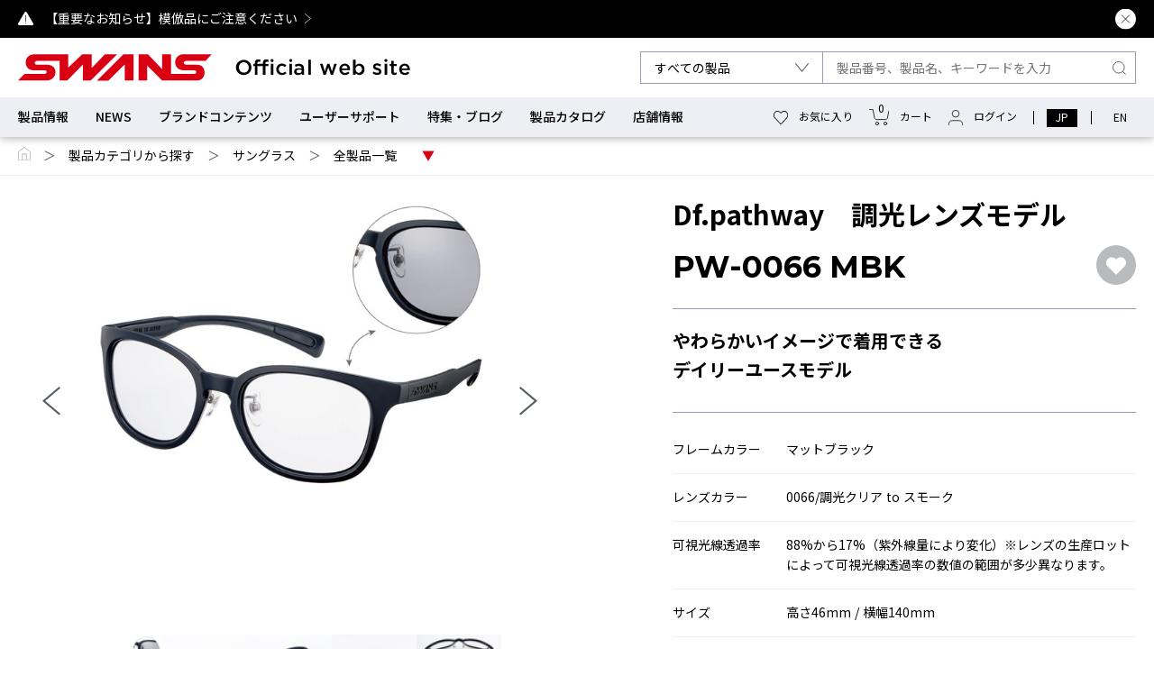

--- FILE ---
content_type: text/html; charset=UTF-8
request_url: https://swans.co.jp/product/detail/175
body_size: 95675
content:
<!doctype html>
<html lang="ja">
<head prefix="og: http://ogp.me/ns# fb: http://ogp.me/ns/fb# article: http://ogp.me/ns/article#">
    <meta http-equiv="X-UA-Compatible" content="IE=edge">
    <meta charset="utf-8">
    
<!-- Google Tag Manager -->
<script>(function(w,d,s,l,i){w[l]=w[l]||[];w[l].push({'gtm.start':
new Date().getTime(),event:'gtm.js'});var f=d.getElementsByTagName(s)[0],
j=d.createElement(s),dl=l!='dataLayer'?'&l='+l:'';j.async=true;j.src=
'https://www.googletagmanager.com/gtm.js?id='+i+dl;f.parentNode.insertBefore(j,f);
})(window,document,'script','dataLayer','GTM-PN9MFSJ');</script>
<!-- End Google Tag Manager -->
    
    <meta name="viewport" content="width=device-width,user-scalable=yes,initial-scale=1">
    
        
    <title>Df.pathway　調光レンズモデル [PW-0066 MBK　] | 【公式】SWANS 日本製スポーツアイウェアならSWANS(スワンズ)</title>
    <meta name="description" content="Df.pathway ディーエフ・パスウェイ やわらかいイメージで着用できるデイリーユースモデル">
    <meta name="keywords" content="">
    
        <link rel="canonical" href="https://swans.co.jp/product/detail/175/">
    
    <!--  FAVICON  -->
    <link rel="apple-touch-icon-precomposed" href="/favicon/favicon-180.png">
    <link rel="apple-touch-icon-precomposed" href="/favicon/favicon-57.png" sizes="57x57">
    <link rel="apple-touch-icon-precomposed" href="/favicon/favicon-60.png" sizes="60x60">
    <link rel="apple-touch-icon-precomposed" href="/favicon/favicon-72.png" sizes="72x72">
    <link rel="apple-touch-icon-precomposed" href="/favicon/favicon-76.png" sizes="76x76">
    <link rel="apple-touch-icon-precomposed" href="/favicon/favicon-114.png" sizes="114x114">
    <link rel="apple-touch-icon-precomposed" href="/favicon/favicon-120.png" sizes="120x120">
    <link rel="apple-touch-icon-precomposed" href="/favicon/favicon-144.png" sizes="144x144">
    <link rel="apple-touch-icon-precomposed" href="/favicon/favicon-152.png" sizes="152x152">
    <link rel="shortcut icon" href="/favicon/favicon-196.png" sizes="196x196">
    <link rel="icon" href="/favicon/favicon-32.png" sizes="32x32">
    <link rel="icon" href="/favicon/favicon-48.png" sizes="48x48">
    <link rel="icon" href="/favicon/favicon-57.png" sizes="57x57">
    <link rel="icon" href="/favicon/favicon-76.png" sizes="76x76">
    <link rel="icon" href="/favicon/favicon-96.png" sizes="96x96">
    <link rel="icon" href="/favicon/favicon-120.png" sizes="120x120">
    <link rel="icon" href="/favicon/favicon-128.png" sizes="128x128">
    <link rel="icon" href="/favicon/favicon-144.png" sizes="144x144">
    <link rel="icon" href="/favicon/favicon-152.png" sizes="152x152">
    <link rel="icon" href="/favicon/favicon-180.png" sizes="180x180">
    <link rel="icon" href="/favicon/favicon-195.png" sizes="195x195">
    <link rel="icon" href="/favicon/favicon-196.png" sizes="196x196">
    <link rel="icon" href="/favicon/favicon-228.png" sizes="228x228">
    <meta name="msapplication-TileColor" content="#FFFFFF">
    <meta name="msapplication-TileImage" content="/favicon/favicon-144.png">
    <meta name="application-name" content="Df.pathway　調光レンズモデル [PW-0066 MBK　] | 【公式】SWANS 日本製スポーツアイウェアならSWANS(スワンズ)">
    <meta name="msapplication-tooltip" content="Df.pathway ディーエフ・パスウェイ やわらかいイメージで着用できるデイリーユースモデル">
    <meta name="msapplication-config" content="/favicon/ieconfig.xml">
    <link rel='mask-icon' href='/favicon/icon.svg' color='#E50012'>
    
        <meta property="og:url" content="https://swans.co.jp/product/detail/175" />
    <meta property="og:type" content="article" />
    <meta property="og:title" content="Df.pathway　調光レンズモデル [PW-0066 MBK　] | 【公式】SWANS 日本製スポーツアイウェアならSWANS(スワンズ)" />
    <meta property="og:description" content="Df.pathway ディーエフ・パスウェイ やわらかいイメージで着用できるデイリーユースモデル" />
    <meta property="og:site_name" content="【公式】SWANS 日本製スポーツアイウェアならSWANS(スワンズ)" />
        <meta name="twitter:card" content="summary_large_image">
    <meta name="twitter:title" content="Df.pathway　調光レンズモデル [PW-0066 MBK　] | 【公式】SWANS 日本製スポーツアイウェアならSWANS(スワンズ)">
    <meta name="twitter:site" content="【公式】SWANS 日本製スポーツアイウェアならSWANS(スワンズ)" />
    <meta name="twitter:description" content="Df.pathway ディーエフ・パスウェイ やわらかいイメージで着用できるデイリーユースモデル">
        
        <meta property="og:image" content="https://swans.co.jp/show/ogpimg/product/1/175/175/">
    <meta name="twitter:image" content="https://swans.co.jp/show/ogpimg/product/1/175/175/">
        
    <meta name="format-detection" content="telephone=no">
    <link rel="preconnect" href="https://fonts.googleapis.com">
    <link rel="preconnect" href="https://fonts.gstatic.com" crossorigin>
    <link href="https://fonts.googleapis.com/css2?family=Noto+Sans+JP:wght@300;400;500;700&family=Montserrat:ital,wght@0,200;0,400;0,500;0,700;1,600&display=swap" rel="stylesheet">
    <link href="https://fonts.googleapis.com/css2?family=Noto+Serif:ital,wght@0,100..900;1,100..900&text=α&display=swap" rel="stylesheet">
    <link rel="stylesheet" href="/assets/css/html5reset.css">    <link rel="stylesheet" href="https://ajax.googleapis.com/ajax/libs/jqueryui/1.12.1/themes/smoothness/jquery-ui.css">
    <link rel="stylesheet" href="/assets/slick/slick.css">    <link rel="stylesheet" href="/assets/slick/slick-theme.css">    <link rel="stylesheet" href="https://cdn.jsdelivr.net/npm/swiper@8/swiper-bundle.min.css">
    <link rel="stylesheet" href="/assets/css/style.css?1768943031">    
        <link rel="stylesheet" href="/assets/css/product.css"></head>



<body id="productdetail" >

<!-- Google Tag Manager (noscript) -->
<noscript><iframe src="https://www.googletagmanager.com/ns.html?id=GTM-PN9MFSJ"
height="0" width="0" style="display:none;visibility:hidden"></iframe></noscript>
<!-- End Google Tag Manager (noscript) -->

<a id="top"></a>

<section class="important-sec">
    <div class="important-in">
        <div class="important-con">
            <ul class="important-list">
                                                    <li><a href="/news/detail/479/">【重要なお知らせ】模倣品にご注意ください</a></li>
                            </ul>
            <p class="important-close"><img src="/assets/img/common/ico_close.svg" alt="CLOSE"></p>
        </div>
    </div>
</section>
<!-- /important-sec -->

<header class="header is-sticky">

        <div class="header-in">
            <div class="header-main">
                <div class="header-l">
                    <div class="header-menu">
                        <p><span></span><span></span></p>
                    </div>
                                        <p class="header-logo"><a href="/"><img src="/assets/img/common/logo_txt.svg" alt="SWANS (スワンズ) 公式オンラインショップ" class="only-pc"><img src="/assets/img/common/logo.svg" alt="SWANS (スワンズ) 公式オンラインショップ" class="only-sp"></a></p>
                                    </div>
                                <form action="/product/list/" type="post" class="header-r">
                    <div class="header-product">
                        <select name="cid">
                            <option value="0">すべての製品</option>
                                                            <option value="1" >サングラス</option>
                                                            <option value="63" >アイガード（スポーツ用ゴーグル）</option>
                                                            <option value="72" >スイミングゴーグル</option>
                                                            <option value="104" >スノーゴーグル・ヘルメット</option>
                                                            <option value="147" >ダート・モトクロスゴーグル</option>
                                                            <option value="158" >パラスポーツ用ゴーグル</option>
                                                            <option value="161" >サバイバルゲーム用ゴーグル</option>
                                                            <option value="234" >度付き／眼鏡対応製品</option>
                                                            <option value="297" >eo SwimBETTER</option>
                                                            <option value="300" >屋外業務者用製品（法人様）</option>
                                                    </select>
                    </div>
                    <div class="header-search">
                        <input type="text" name="freeword" value="" class="search-input" maxlength="50" placeholder="製品番号、製品名、キーワードを入力">
                        <button class="search-btn"><img src="/assets/img/common/ico_search.svg" alt=""></button>
                    </div>


                </form>
                <div class="header-r_sp" data-func="headerLogin">
                </div>
            </div>
            
            <nav class="gnav">
                <ul class="gnav-link">
                    <li><a href="/product/" class=" product-menu">製品情報</a></li>
                    <li><a href="/news/" class="">NEWS</a></li>
                    <li><a href="/brand/" class=" gnav-p">ブランドコンテンツ</a>
                        <ul class="gnav-c">
                            <li><a href="/brand/">ブランドヒストリー</a></li>
                            <li><a href="/brand/official_partner/">ブランドアンバサダー</a></li>
                        </ul>
                    </li>
                    <li><a href="/userguide/detail/0/8/" class=" gnav-p">ユーザーサポート</a>
                        <ul class="gnav-c">
                            <li><a href="/userguide/detail/0/8/">サングラスサポート制度</a></li>
                            <li><a href="/userguide/detail/0/6/">メンテナンス</a></li>
                            <li><a href="/userguide/detail/0/7/">修理</a></li>
                            <li><a href="/faq/">よくある質問</a></li>
                            <li><a href="/userguide/" class="">ご利用ガイド</a></li>
                            <li><a href="/userguide/manual/">取扱説明書検索</a></li>
                        </ul>
                    </li>
                    <li><a href="/feature/">特集・ブログ</a></li>
                    <li><a href="/catalog/">製品カタログ</a></li>
                    <li><a href="/store/" class="">店舗情報</a></li>
                </ul>
                <div class="gnav-r" data-func="headerLogin">
                </div>
            </nav>
            
<nav class="product-search-nav _megamenu">
    <div class="inner">
        <div class="nav-top">
            <figure class="nav-close"><img src="/assets/img/common/ico_close04.svg" alt=""></figure>
            <ul class="tabmenu" data-tabcon="productnav">
                <li>製品カテゴリ</li>
                <li>使用シーンから探す</li>
                <li>機能から探す</li>
                <li>度付き／眼鏡対応モデル</li>
                <li>交換パーツ・アクセサリー</li>
            </ul>
        </div>
        <!-- /nav-top -->
        
        <div class="tabcontents tabcontents-productnav">
            <div class="tab active">
                <div class="cate-list">
                                            <dl>
                            <dt>
                                                               <a href="/category/sunglasses/">サングラス</a>
                            </dt>
                            <dd>
                                <ul>
                                                                                                                        <li><a href="/product/list/category/1/252/">全製品一覧</a></li>
                                                                                    <li><a href="/product/list/category/1/2/">モデルで選ぶ</a></li>
                                                                                    <li><a href="/product/list/category/1/238/">新製品・限定品</a></li>
                                                                                    <li><a href="/product/list/category/1/40/">ジュニア・キッズ向け</a></li>
                                                                                    <li><a href="/product/list/category/1/194/">レンズセットアップ</a></li>
                                                                                    <li><a href="/product/list/category/1/44/">その他のブランド</a></li>
                                                                                                            </ul>
                            </dd>
                        </dl>
                                            <dl>
                            <dt>
                                                               <a href="/category/eyegards/">アイガード（スポーツ用ゴーグル）</a>
                            </dt>
                            <dd>
                                <ul>
                                                                                                                        <li><a href="/product/list/category/63/254/">全製品一覧</a></li>
                                                                                    <li><a href="/product/list/category/63/64/">モデルで選ぶ</a></li>
                                                                                    <li><a href="/product/list/category/63/184/">12歳から大人向け</a></li>
                                                                                    <li><a href="/product/list/category/63/185/">小学校高学年向け</a></li>
                                                                                    <li><a href="/product/list/category/63/186/">小学校低学年向け</a></li>
                                                                                    <li><a href="/product/list/category/63/183/">度付き</a></li>
                                                                                                            </ul>
                            </dd>
                        </dl>
                                            <dl>
                            <dt>
                                                               <a href="/category/swimming/">スイミングゴーグル</a>
                            </dt>
                            <dd>
                                <ul>
                                                                                                                        <li><a href="/product/list/category/72/255/">全製品一覧</a></li>
                                                                                    <li><a href="/product/list/category/72/73/">モデルで選ぶ</a></li>
                                                                                    <li><a href="/product/list/category/72/80/">新製品・限定品</a></li>
                                                                                    <li><a href="/product/list/category/72/92/">ジュニア・キッズ向け</a></li>
                                                                                    <li><a href="/product/list/category/72/268/"> 度付き</a></li>
                                                                                                            </ul>
                            </dd>
                        </dl>
                                            <dl>
                            <dt>
                                                               <a href="/category/snowsports/">スノーゴーグル・ヘルメット</a>
                            </dt>
                            <dd>
                                <ul>
                                                                                                                        <li><a href="/product/list/category/104/256/">全製品一覧</a></li>
                                                                                    <li><a href="/product/list/category/104/105/">モデルで選ぶ</a></li>
                                                                                    <li><a href="/product/list/category/104/274/"> 新製品・限定品</a></li>
                                                                                    <li><a href="/product/list/category/104/117/">ジュニア・キッズ向け</a></li>
                                                                                    <li><a href="/product/list/category/104/140/">ヘルメット</a></li>
                                                                                                            </ul>
                            </dd>
                        </dl>
                                            <dl>
                            <dt>
                                                               <a href="/category/DirtMotocross/">ダート・モトクロスゴーグル</a>
                            </dt>
                            <dd>
                                <ul>
                                                                                                                        <li><a href="/product/list/category/147/257/">全製品一覧</a></li>
                                                                                    <li><a href="/product/list/category/147/148/">モデルで選ぶ</a></li>
                                                                                                            </ul>
                            </dd>
                        </dl>
                                            <dl>
                            <dt>
                                                               <a href="/category/Parasports/">パラスポーツ用ゴーグル</a>
                            </dt>
                            <dd>
                                <ul>
                                                                                                                        <li><a href="/product/list/category/158/258/">全製品一覧</a></li>
                                                                                    <li><a href="/product/list/category/158/159/">アイシェードゴーグル</a></li>
                                                                                    <li><a href="/product/list/category/158/160/">ブラックゴーグル</a></li>
                                                                                                            </ul>
                            </dd>
                        </dl>
                                            <dl>
                            <dt>
                                                               <a href="/category/Others/">サバイバルゲーム用ゴーグル</a>
                            </dt>
                            <dd>
                                <ul>
                                                                                                                        <li><a href="/product/list/category/161/259/">全製品一覧</a></li>
                                                                                    <li><a href="/product/list/category/161/162/">サバイバルゲーム用ゴーグル</a></li>
                                                                                                            </ul>
                            </dd>
                        </dl>
                                            <dl>
                            <dt>
                                                               <a href="/category/optic/">度付き／眼鏡対応製品</a>
                            </dt>
                            <dd>
                                <ul>
                                                                                                                        <li><a href="/product/list/category/234/253/">全製品一覧</a></li>
                                                                                                            </ul>
                            </dd>
                        </dl>
                                            <dl>
                            <dt>
                                                               <a href="/category/eoSwimBETTER/">eo SwimBETTER</a>
                            </dt>
                            <dd>
                                <ul>
                                                                                                                        <li><a href="/product/list/category/297/298/">全製品一覧</a></li>
                                                                                                            </ul>
                            </dd>
                        </dl>
                                            <dl>
                            <dt>
                                                               <a href="/category/working/">屋外業務者用製品（法人様）</a>
                            </dt>
                            <dd>
                                <ul>
                                                                    </ul>
                            </dd>
                        </dl>
                                    </div>
            </div>
           <!-- シーン -->
            <div class="tab ">
                <div class="cate-list">
                                            <dl>
                            <dt>
                               サングラス                            </dt>
                            <dd>
                                <ul>
                                                                                                                        <li><a href="/product/list/scene/1/2/">ランニング</a></li>
                                                                                    <li><a href="/product/list/scene/1/9/">自転車・サイクリング</a></li>
                                                                                    <li><a href="/product/list/scene/1/17/">ゴルフ</a></li>
                                                                                    <li><a href="/product/list/scene/1/25/">釣り・フィッシング</a></li>
                                                                                    <li><a href="/product/list/scene/1/33/">テニス</a></li>
                                                                                    <li><a href="/product/list/scene/1/41/">野球</a></li>
                                                                                    <li><a href="/product/list/scene/1/50/">ハイキング・登山</a></li>
                                                                                    <li><a href="/product/list/scene/1/57/">アウトドア</a></li>
                                                                                    <li><a href="/product/list/scene/1/64/">運転・ドライブ</a></li>
                                                                                    <li><a href="/product/list/scene/1/174/">全製品一覧</a></li>
                                                                                                            </ul>
                            </dd>
                        </dl>
                                            <dl>
                            <dt>
                               スイミングゴーグル                            </dt>
                            <dd>
                                <ul>
                                                                                                                        <li><a href="/product/list/scene/72/73/">競泳・レーシング(クッションあり)</a></li>
                                                                                    <li><a href="/product/list/scene/72/83/">競泳・レーシング(クッションなし)</a></li>
                                                                                    <li><a href="/product/list/scene/72/93/">オープンウォーター</a></li>
                                                                                    <li><a href="/product/list/scene/72/94/">フィットネス</a></li>
                                                                                    <li><a href="/product/list/scene/72/97/">スクール</a></li>
                                                                                    <li><a href="/product/list/scene/72/100/">水遊び</a></li>
                                                                                    <li><a href="/product/list/scene/72/101/">パラスイミング</a></li>
                                                                                    <li><a href="/product/list/scene/72/175/">全製品一覧</a></li>
                                                                                                            </ul>
                            </dd>
                        </dl>
                                            <dl>
                            <dt>
                               スノーゴーグル                            </dt>
                            <dd>
                                <ul>
                                                                                                                        <li><a href="/product/list/scene/102/103/">全天候</a></li>
                                                                                    <li><a href="/product/list/scene/102/111/">晴天～うす曇り</a></li>
                                                                                    <li><a href="/product/list/scene/102/126/">曇天</a></li>
                                                                                    <li><a href="/product/list/scene/102/141/">雪・霧</a></li>
                                                                                    <li><a href="/product/list/scene/102/150/">ナイター</a></li>
                                                                                    <li><a href="/product/list/scene/102/176/">全製品一覧</a></li>
                                                                                                            </ul>
                            </dd>
                        </dl>
                                            <dl>
                            <dt>
                               その他のゴーグル                            </dt>
                            <dd>
                                <ul>
                                                                                                                        <li><a href="/product/list/scene/159/160/">アイガード(スポーツ用ゴーグル)</a></li>
                                                                                    <li><a href="/product/list/scene/159/161/">ダート・モトクロス</a></li>
                                                                                    <li><a href="/product/list/scene/159/162/">ゴールボール</a></li>
                                                                                    <li><a href="/product/list/scene/159/163/">サバイバルゲーム</a></li>
                                                                                    <li><a href="/product/list/scene/159/177/">全製品一覧</a></li>
                                                                                                            </ul>
                            </dd>
                        </dl>
                                    </div>
            </div>
            <!-- 機能 -->
            <div class="tab ">
                <div class="cate-list">
                                            <dl>
                            <dt>
                               サングラス                            </dt>
                            <dd>
                                <ul>
                                                                                                                        <li><a href="/product/list/feature/1/2/">調光レンズ</a></li>
                                                                                    <li><a href="/product/list/feature/1/12/">偏光レンズ</a></li>
                                                                                    <li><a href="/product/list/feature/1/22/">ULTRA LENS for GOLF</a></li>
                                                                                    <li><a href="/product/list/feature/1/23/">ULTRA LENS for FISHING</a></li>
                                                                                    <li><a href="/product/list/feature/1/24/">ULTRA LENS for DRIVING</a></li>
                                                                                    <li><a href="/product/list/feature/1/25/">ULTRA LENS for BALL SPORTS</a></li>
                                                                                    <li><a href="/product/list/feature/1/26/">ULTRA LENS for CYCLING</a></li>
                                                                                    <li><a href="/product/list/feature/1/27/">ミラーレンズ</a></li>
                                                                                    <li><a href="/product/list/feature/1/37/">夜間使用可能レンズ</a></li>
                                                                                    <li><a href="/product/list/feature/1/38/">マルチコート(反射防止)</a></li>
                                                                                    <li><a href="/product/list/feature/1/48/">レンズ交換可能</a></li>
                                                                                    <li><a href="/product/list/feature/1/52/">高校野球対応</a></li>
                                                                                    <li><a href="/product/list/feature/1/129/">全製品一覧</a></li>
                                                                                                            </ul>
                            </dd>
                        </dl>
                                            <dl>
                            <dt>
                               スイミングゴーグル                            </dt>
                            <dd>
                                <ul>
                                                                                                                        <li><a href="/product/list/feature/53/54/">くもり止め(re:non)</a></li>
                                                                                    <li><a href="/product/list/feature/53/58/">くもり止め(PREMIUM ANTI-FOG)</a></li>
                                                                                    <li><a href="/product/list/feature/53/63/">調光レンズ</a></li>
                                                                                    <li><a href="/product/list/feature/53/64/">偏光レンズ</a></li>
                                                                                    <li><a href="/product/list/feature/53/65/">MITミラーレンズ</a></li>
                                                                                    <li><a href="/product/list/feature/53/66/">ミラーあり</a></li>
                                                                                    <li><a href="/product/list/feature/53/73/">ミラーなし</a></li>
                                                                                    <li><a href="/product/list/feature/53/80/">クッションあり</a></li>
                                                                                    <li><a href="/product/list/feature/53/87/">クッションなし</a></li>
                                                                                    <li><a href="/product/list/feature/53/89/">自由形専用</a></li>
                                                                                    <li><a href="/product/list/feature/53/90/">カーブレンズ</a></li>
                                                                                    <li><a href="/product/list/feature/53/130/">全製品一覧</a></li>
                                                                                                            </ul>
                            </dd>
                        </dl>
                                            <dl>
                            <dt>
                               スノーゴーグル                            </dt>
                            <dd>
                                <ul>
                                                                                                                        <li><a href="/product/list/feature/95/96/">ULTRA LENS </a></li>
                                                                                    <li><a href="/product/list/feature/95/102/">調光レンズ</a></li>
                                                                                    <li><a href="/product/list/feature/95/105/">MITミラーレンズ</a></li>
                                                                                    <li><a href="/product/list/feature/95/108/">偏光レンズ</a></li>
                                                                                    <li><a href="/product/list/feature/95/110/">ミラーレンズ</a></li>
                                                                                    <li><a href="/product/list/feature/95/118/">XED HEAT LENS</a></li>
                                                                                    <li><a href="/product/list/feature/95/119/">A-BLOW SYSTEM</a></li>
                                                                                    <li><a href="/product/list/feature/95/123/">ターボファン付き</a></li>
                                                                                    <li><a href="/product/list/feature/95/131/">全製品一覧</a></li>
                                                                                                            </ul>
                            </dd>
                        </dl>
                                    </div>
            </div>
            <!-- 度付き -->
            <div class="tab active">
                <div class="cate-list">
                                            <dl>
                            <dt>
                               サングラス                            </dt>
                            <dd>
                                <ul>
                                                                                                                        <li><a href="/feature/detail/20/">度付きサングラス・眼鏡対応モデル</a></li>
                                                                                    <li><a href="/product/list/degree/1/2/">ローカーブ度付き</a></li>
                                                                                    <li><a href="/feature/detail/48/">ハイカーブ度付き</a></li>
                                                                                    <li><a href="/product/list/degree/1/4/">眼鏡の上に装着：オーバーグラス</a></li>
                                                                                    <li><a href="/product/list/degree/1/5/">眼鏡の上に装着：クリップオン</a></li>
                                                                                    <li><a href="/product/list/degree/1/27/">全製品一覧</a></li>
                                                                                                            </ul>
                            </dd>
                        </dl>
                                            <dl>
                            <dt>
                               アイガード（スポーツ用ゴーグル）                            </dt>
                            <dd>
                                <ul>
                                                                                                                        <li><a href="/feature/detail/21/">度付きスポーツ用ゴーグル：アイガード</a></li>
                                                                                    <li><a href="/product/list/degree/6/7/">12歳から大人向け度付き</a></li>
                                                                                    <li><a href="/product/list/degree/6/8/">小学校高学年向け度付き</a></li>
                                                                                    <li><a href="/product/list/degree/6/9/">小学校低学年向け度付き</a></li>
                                                                                    <li><a href="/product/list/degree/6/28/">全製品一覧</a></li>
                                                                                                            </ul>
                            </dd>
                        </dl>
                                            <dl>
                            <dt>
                               スイミングゴーグル                            </dt>
                            <dd>
                                <ul>
                                                                                                                        <li><a href="/feature/detail/22/">度付きスイミングゴーグル</a></li>
                                                                                    <li><a href="/product/list/degree/10/11/">オーダーメイド度付き</a></li>
                                                                                    <li><a href="/product/list/degree/10/12/">既製度付きレンズ</a></li>
                                                                                    <li><a href="/product/list/degree/10/29/">全製品一覧</a></li>
                                                                                                            </ul>
                            </dd>
                        </dl>
                                            <dl>
                            <dt>
                               スノーゴーグル                            </dt>
                            <dd>
                                <ul>
                                                                                                                        <li><a href="/product/list/degree/13/14/"> OUTBACK</a></li>
                                                                                    <li><a href="/product/list/degree/13/15/"> RIDGELINE</a></li>
                                                                                    <li><a href="/product/list/degree/13/16/"> RACAN</a></li>
                                                                                    <li><a href="/product/list/degree/13/17/"> HELI</a></li>
                                                                                    <li><a href="/product/list/degree/13/18/"> GUEST</a></li>
                                                                                    <li><a href="/product/list/degree/13/19/"> 200-MDHS</a></li>
                                                                                    <li><a href="/product/list/degree/13/20/"> 180-MDH</a></li>
                                                                                    <li><a href="/product/list/degree/13/21/"> JUMPIN</a></li>
                                                                                    <li><a href="/product/list/degree/13/30/">全製品一覧</a></li>
                                                                                                            </ul>
                            </dd>
                        </dl>
                                            <dl>
                            <dt>
                               ダート・モトクロスゴーグル                            </dt>
                            <dd>
                                <ul>
                                                                                                                        <li><a href="/product/list/degree/22/23/">MX-797</a></li>
                                                                                                            </ul>
                            </dd>
                        </dl>
                                    </div>
            </div>
            <!-- 交換パーツ -->
            <div class="tab active">
                <div class="cate-list">
                                            <dl>
                            <dt>
                               サングラス                            </dt>
                            <dd>
                                <ul>
                                                                                                                        <li><a href="/product/list/replacementparts/1/2/">スペアレンズ</a></li>
                                                                                    <li><a href="/product/list/replacementparts/1/4/">フレームのみ</a></li>
                                                                                    <li><a href="/product/list/replacementparts/1/8/">レンズセットアップ</a></li>
                                                                                    <li><a href="/product/list/replacementparts/1/12/">ノーズパーツ</a></li>
                                                                                    <li><a href="/product/list/replacementparts/1/13/">モダンパーツ</a></li>
                                                                                    <li><a href="/product/list/replacementparts/1/14/">サングラスケース</a></li>
                                                                                    <li><a href="/product/list/replacementparts/1/15/">メガネストラップ</a></li>
                                                                                    <li><a href="/product/list/replacementparts/1/16/">くもり止めスプレー</a></li>
                                                                                    <li><a href="/product/list/replacementparts/1/18/">アクセサリー他</a></li>
                                                                                    <li><a href="/product/list/replacementparts/1/72/">全製品一覧</a></li>
                                                                                                            </ul>
                            </dd>
                        </dl>
                                            <dl>
                            <dt>
                               アイガード（スポーツ用ゴーグル）                            </dt>
                            <dd>
                                <ul>
                                                                                                                        <li><a href="/product/list/replacementparts/19/20/">フェイスパッド</a></li>
                                                                                    <li><a href="/product/list/replacementparts/19/21/">サイドクッションゴム</a></li>
                                                                                    <li><a href="/product/list/replacementparts/19/22/">ベルトストッパーゴム</a></li>
                                                                                    <li><a href="/product/list/replacementparts/19/23/">スペアベルト</a></li>
                                                                                    <li><a href="/product/list/replacementparts/19/24/">アイガードケース</a></li>
                                                                                    <li><a href="/product/list/replacementparts/19/25/">くもり止めスプレー</a></li>
                                                                                    <li><a href="/product/list/replacementparts/19/73/">全製品一覧</a></li>
                                                                                                            </ul>
                            </dd>
                        </dl>
                                            <dl>
                            <dt>
                               スイミングゴーグル                            </dt>
                            <dd>
                                <ul>
                                                                                                                        <li><a href="/product/list/replacementparts/26/27/">ベルトパーツ</a></li>
                                                                                    <li><a href="/product/list/replacementparts/26/28/">鼻ベルトパーツ</a></li>
                                                                                    <li><a href="/product/list/replacementparts/26/29/">ベルトアジャスターパーツ</a></li>
                                                                                    <li><a href="/product/list/replacementparts/26/30/">クッションパーツ</a></li>
                                                                                    <li><a href="/product/list/replacementparts/26/31/">キャップ</a></li>
                                                                                    <li><a href="/product/list/replacementparts/26/34/">くもり止め液</a></li>
                                                                                    <li><a href="/product/list/replacementparts/26/35/">ケース</a></li>
                                                                                    <li><a href="/product/list/replacementparts/26/36/">タオル</a></li>
                                                                                    <li><a href="/product/list/replacementparts/26/37/">耳栓</a></li>
                                                                                    <li><a href="/product/list/replacementparts/26/38/">スペアベルト</a></li>
                                                                                    <li><a href="/product/list/replacementparts/26/39/">トレーニング用品</a></li>
                                                                                    <li><a href="/product/list/replacementparts/26/40/">アクセサリー他</a></li>
                                                                                    <li><a href="/product/list/replacementparts/26/74/">全製品一覧</a></li>
                                                                                                            </ul>
                            </dd>
                        </dl>
                                            <dl>
                            <dt>
                               スノーゴーグル・ヘルメット                            </dt>
                            <dd>
                                <ul>
                                                                                                                        <li><a href="/product/list/replacementparts/41/42/">スペアレンズ</a></li>
                                                                                    <li><a href="/product/list/replacementparts/41/50/">ケース</a></li>
                                                                                    <li><a href="/product/list/replacementparts/41/51/">ベルトクリップ</a></li>
                                                                                    <li><a href="/product/list/replacementparts/41/52/">レンズクリーナークロス</a></li>
                                                                                    <li><a href="/product/list/replacementparts/41/53/">APAフィルターシール</a></li>
                                                                                    <li><a href="/product/list/replacementparts/41/54/">XEDカールコード</a></li>
                                                                                    <li><a href="/product/list/replacementparts/41/55/">くもり止めスプレー</a></li>
                                                                                    <li><a href="/product/list/replacementparts/41/56/">アクセサリー他</a></li>
                                                                                    <li><a href="/product/list/replacementparts/41/75/">全製品一覧</a></li>
                                                                                                            </ul>
                            </dd>
                        </dl>
                                            <dl>
                            <dt>
                               ダート・モトクロスゴーグル                            </dt>
                            <dd>
                                <ul>
                                                                                                                        <li><a href="/product/list/replacementparts/57/58/">スペアレンズ</a></li>
                                                                                    <li><a href="/product/list/replacementparts/57/62/">ティアオフレンズ</a></li>
                                                                                    <li><a href="/product/list/replacementparts/57/63/">交換用フォーム</a></li>
                                                                                    <li><a href="/product/list/replacementparts/57/64/">スペアベルト</a></li>
                                                                                    <li><a href="/product/list/replacementparts/57/65/">トリガーパーツ</a></li>
                                                                                    <li><a href="/product/list/replacementparts/57/66/">ティアオフピン</a></li>
                                                                                    <li><a href="/product/list/replacementparts/57/67/">ハーフマスク</a></li>
                                                                                    <li><a href="/product/list/replacementparts/57/68/">くもり止めスプレー</a></li>
                                                                                    <li><a href="/product/list/replacementparts/57/69/">アクセサリー他</a></li>
                                                                                    <li><a href="/product/list/replacementparts/57/76/">全製品一覧</a></li>
                                                                                                            </ul>
                            </dd>
                        </dl>
                                    </div>
            </div>
            
        </div>
    </div>
</nav>
<!-- /product-search-nav --> 



        </div>
</header>
<!-- /header -->

<div class="nav-search">
    <div class="inner">
        <form action="/product/list/" type="post" class="nav-search-in">
            <div class="header-product">
                <select name="cid">
                    <option value="0">すべての製品</option>
                                            <option value="1" >サングラス</option>
                                            <option value="63" >アイガード（スポーツ用ゴーグル）</option>
                                            <option value="72" >スイミングゴーグル</option>
                                            <option value="104" >スノーゴーグル・ヘルメット</option>
                                            <option value="147" >ダート・モトクロスゴーグル</option>
                                            <option value="158" >パラスポーツ用ゴーグル</option>
                                            <option value="161" >サバイバルゲーム用ゴーグル</option>
                                            <option value="234" >度付き／眼鏡対応製品</option>
                                            <option value="297" >eo SwimBETTER</option>
                                            <option value="300" >屋外業務者用製品（法人様）</option>
                                    </select>
            </div>
            <div class="header-search">
                <input type="text" name="freeword" value="" maxlength="50" class="search-input" placeholder="品番、キーワードで検索">
                <button class="search-btn"><img src="/assets/img/common/ico_search.svg" alt=""></button>
            </div>
        </form>
    </div>
</div>

<nav class="nav-menu">
    <div class="nav-menu-content">
        <div class="nav-menu-content-inner">
            <ul class="nav-menu-language">
                <li><a href="/" class="active"><span>JP</span></a></li>
                <li><a href="/en/"><span>EN</span></a></li>
            </ul>
            <div class="gnav-link">
                <div class="nav-menu-box">
                    <a href="/news/" class="nav-menu-heading _link">NEWS</a>
                </div>
                <div class="nav-menu-box menu-product">
                    <h2 class="nav-menu-heading">製品情報</h2>
                    <div class="nav-menu-con">
                        <div class="product-top">
                            <ul class="tabmenu">
                                <li >製品カテゴリ</li>
                                <li >使用シーン<br>から探す</li>
                                <li >機能<br>から探す</li>
                                <li >度付き / 眼鏡<br>対応モデル</li>
                                <li >交換パーツ・<br>アクセサリー</li>
                            </ul>
                        </div>
                        <!-- /product-top -->
                        <div class="tabcontents tabcontents-productnav">
                            <div class="tab active">
                                <div class="cate-list">
                                                                        <dl>
                                        <dt>
                                                                                        サングラス                                        </dt>
                                        <dd>
                                            <ul>
                                                <li><a href="/category/sunglasses/">サングラストップ</a></li>
                                                                                                                                                            <li><a href="/product/list/category/1/252/">全製品一覧</a></li>
                                                                                                            <li><a href="/product/list/category/1/2/">モデルで選ぶ</a></li>
                                                                                                            <li><a href="/product/list/category/1/238/">新製品・限定品</a></li>
                                                                                                            <li><a href="/product/list/category/1/40/">ジュニア・キッズ向け</a></li>
                                                                                                            <li><a href="/product/list/category/1/194/">レンズセットアップ</a></li>
                                                                                                            <li><a href="/product/list/category/1/44/">その他のブランド</a></li>
                                                                                                                                                </ul>
                                        </dd>
                                    </dl>
                                                                        <dl>
                                        <dt>
                                                                                        アイガード（スポーツ用ゴーグル）                                        </dt>
                                        <dd>
                                            <ul>
                                                <li><a href="/category/eyegards/">アイガード（スポーツ用ゴーグル）トップ</a></li>
                                                                                                                                                            <li><a href="/product/list/category/63/254/">全製品一覧</a></li>
                                                                                                            <li><a href="/product/list/category/63/64/">モデルで選ぶ</a></li>
                                                                                                            <li><a href="/product/list/category/63/184/">12歳から大人向け</a></li>
                                                                                                            <li><a href="/product/list/category/63/185/">小学校高学年向け</a></li>
                                                                                                            <li><a href="/product/list/category/63/186/">小学校低学年向け</a></li>
                                                                                                            <li><a href="/product/list/category/63/183/">度付き</a></li>
                                                                                                                                                </ul>
                                        </dd>
                                    </dl>
                                                                        <dl>
                                        <dt>
                                                                                        スイミングゴーグル                                        </dt>
                                        <dd>
                                            <ul>
                                                <li><a href="/category/swimming/">スイミングゴーグルトップ</a></li>
                                                                                                                                                            <li><a href="/product/list/category/72/255/">全製品一覧</a></li>
                                                                                                            <li><a href="/product/list/category/72/73/">モデルで選ぶ</a></li>
                                                                                                            <li><a href="/product/list/category/72/80/">新製品・限定品</a></li>
                                                                                                            <li><a href="/product/list/category/72/92/">ジュニア・キッズ向け</a></li>
                                                                                                            <li><a href="/product/list/category/72/268/"> 度付き</a></li>
                                                                                                                                                </ul>
                                        </dd>
                                    </dl>
                                                                        <dl>
                                        <dt>
                                                                                        スノーゴーグル・ヘルメット                                        </dt>
                                        <dd>
                                            <ul>
                                                <li><a href="/category/snowsports/">スノーゴーグル・ヘルメットトップ</a></li>
                                                                                                                                                            <li><a href="/product/list/category/104/256/">全製品一覧</a></li>
                                                                                                            <li><a href="/product/list/category/104/105/">モデルで選ぶ</a></li>
                                                                                                            <li><a href="/product/list/category/104/274/"> 新製品・限定品</a></li>
                                                                                                            <li><a href="/product/list/category/104/117/">ジュニア・キッズ向け</a></li>
                                                                                                            <li><a href="/product/list/category/104/140/">ヘルメット</a></li>
                                                                                                                                                </ul>
                                        </dd>
                                    </dl>
                                                                        <dl>
                                        <dt>
                                                                                        ダート・モトクロスゴーグル                                        </dt>
                                        <dd>
                                            <ul>
                                                <li><a href="/category/DirtMotocross/">ダート・モトクロスゴーグルトップ</a></li>
                                                                                                                                                            <li><a href="/product/list/category/147/257/">全製品一覧</a></li>
                                                                                                            <li><a href="/product/list/category/147/148/">モデルで選ぶ</a></li>
                                                                                                                                                </ul>
                                        </dd>
                                    </dl>
                                                                        <dl>
                                        <dt>
                                                                                        パラスポーツ用ゴーグル                                        </dt>
                                        <dd>
                                            <ul>
                                                <li><a href="/category/Parasports/">パラスポーツ用ゴーグルトップ</a></li>
                                                                                                                                                            <li><a href="/product/list/category/158/258/">全製品一覧</a></li>
                                                                                                            <li><a href="/product/list/category/158/159/">アイシェードゴーグル</a></li>
                                                                                                            <li><a href="/product/list/category/158/160/">ブラックゴーグル</a></li>
                                                                                                                                                </ul>
                                        </dd>
                                    </dl>
                                                                        <dl>
                                        <dt>
                                                                                        サバイバルゲーム用ゴーグル                                        </dt>
                                        <dd>
                                            <ul>
                                                <li><a href="/category/Others/">サバイバルゲーム用ゴーグルトップ</a></li>
                                                                                                                                                            <li><a href="/product/list/category/161/259/">全製品一覧</a></li>
                                                                                                            <li><a href="/product/list/category/161/162/">サバイバルゲーム用ゴーグル</a></li>
                                                                                                                                                </ul>
                                        </dd>
                                    </dl>
                                                                        <dl>
                                        <dt>
                                                                                        度付き／眼鏡対応製品                                        </dt>
                                        <dd>
                                            <ul>
                                                <li><a href="/category/optic/">度付き／眼鏡対応製品トップ</a></li>
                                                                                                                                                            <li><a href="/product/list/category/234/253/">全製品一覧</a></li>
                                                                                                                                                </ul>
                                        </dd>
                                    </dl>
                                                                        <dl>
                                        <dt>
                                                                                        eo SwimBETTER                                        </dt>
                                        <dd>
                                            <ul>
                                                <li><a href="/category/eoSwimBETTER/">eo SwimBETTERトップ</a></li>
                                                                                                                                                            <li><a href="/product/list/category/297/298/">全製品一覧</a></li>
                                                                                                                                                </ul>
                                        </dd>
                                    </dl>
                                                                        <dl>
                                        <dt>
                                                                                        屋外業務者用製品（法人様）                                        </dt>
                                        <dd>
                                            <ul>
                                                <li><a href="/category/working/">屋外業務者用製品（法人様）トップ</a></li>
                                                                                            </ul>
                                        </dd>
                                    </dl>
                                                                    </div>
                            </div>
                            <!-- シーン -->
                            <div class="tab ">
                                <div class="cate-list">
                                                                            <dl>
                                            <dt>
                                               サングラス                                            </dt>
                                            <dd>
                                                <ul>
                                                                                                                                                                        <li><a href="/product/list/scene/1/2/">ランニング</a></li>
                                                                                                                    <li><a href="/product/list/scene/1/9/">自転車・サイクリング</a></li>
                                                                                                                    <li><a href="/product/list/scene/1/17/">ゴルフ</a></li>
                                                                                                                    <li><a href="/product/list/scene/1/25/">釣り・フィッシング</a></li>
                                                                                                                    <li><a href="/product/list/scene/1/33/">テニス</a></li>
                                                                                                                    <li><a href="/product/list/scene/1/41/">野球</a></li>
                                                                                                                    <li><a href="/product/list/scene/1/50/">ハイキング・登山</a></li>
                                                                                                                    <li><a href="/product/list/scene/1/57/">アウトドア</a></li>
                                                                                                                    <li><a href="/product/list/scene/1/64/">運転・ドライブ</a></li>
                                                                                                                    <li><a href="/product/list/scene/1/174/">全製品一覧</a></li>
                                                                                                                                                            </ul>
                                            </dd>
                                        </dl>
                                                                            <dl>
                                            <dt>
                                               スイミングゴーグル                                            </dt>
                                            <dd>
                                                <ul>
                                                                                                                                                                        <li><a href="/product/list/scene/72/73/">競泳・レーシング(クッションあり)</a></li>
                                                                                                                    <li><a href="/product/list/scene/72/83/">競泳・レーシング(クッションなし)</a></li>
                                                                                                                    <li><a href="/product/list/scene/72/93/">オープンウォーター</a></li>
                                                                                                                    <li><a href="/product/list/scene/72/94/">フィットネス</a></li>
                                                                                                                    <li><a href="/product/list/scene/72/97/">スクール</a></li>
                                                                                                                    <li><a href="/product/list/scene/72/100/">水遊び</a></li>
                                                                                                                    <li><a href="/product/list/scene/72/101/">パラスイミング</a></li>
                                                                                                                    <li><a href="/product/list/scene/72/175/">全製品一覧</a></li>
                                                                                                                                                            </ul>
                                            </dd>
                                        </dl>
                                                                            <dl>
                                            <dt>
                                               スノーゴーグル                                            </dt>
                                            <dd>
                                                <ul>
                                                                                                                                                                        <li><a href="/product/list/scene/102/103/">全天候</a></li>
                                                                                                                    <li><a href="/product/list/scene/102/111/">晴天～うす曇り</a></li>
                                                                                                                    <li><a href="/product/list/scene/102/126/">曇天</a></li>
                                                                                                                    <li><a href="/product/list/scene/102/141/">雪・霧</a></li>
                                                                                                                    <li><a href="/product/list/scene/102/150/">ナイター</a></li>
                                                                                                                    <li><a href="/product/list/scene/102/176/">全製品一覧</a></li>
                                                                                                                                                            </ul>
                                            </dd>
                                        </dl>
                                                                            <dl>
                                            <dt>
                                               その他のゴーグル                                            </dt>
                                            <dd>
                                                <ul>
                                                                                                                                                                        <li><a href="/product/list/scene/159/160/">アイガード(スポーツ用ゴーグル)</a></li>
                                                                                                                    <li><a href="/product/list/scene/159/161/">ダート・モトクロス</a></li>
                                                                                                                    <li><a href="/product/list/scene/159/162/">ゴールボール</a></li>
                                                                                                                    <li><a href="/product/list/scene/159/163/">サバイバルゲーム</a></li>
                                                                                                                    <li><a href="/product/list/scene/159/177/">全製品一覧</a></li>
                                                                                                                                                            </ul>
                                            </dd>
                                        </dl>
                                                                    </div>
                            </div>
                            <!-- 機能 -->
                            <div class="tab ">
                                <div class="cate-list">
                                                                            <dl>
                                            <dt>
                                                サングラス                                            </dt>
                                            <dd>
                                                <ul>
                                                                                                                                                                        <li><a href="/product/list/feature/1/2/">調光レンズ</a></li>
                                                                                                                    <li><a href="/product/list/feature/1/12/">偏光レンズ</a></li>
                                                                                                                    <li><a href="/product/list/feature/1/22/">ULTRA LENS for GOLF</a></li>
                                                                                                                    <li><a href="/product/list/feature/1/23/">ULTRA LENS for FISHING</a></li>
                                                                                                                    <li><a href="/product/list/feature/1/24/">ULTRA LENS for DRIVING</a></li>
                                                                                                                    <li><a href="/product/list/feature/1/25/">ULTRA LENS for BALL SPORTS</a></li>
                                                                                                                    <li><a href="/product/list/feature/1/26/">ULTRA LENS for CYCLING</a></li>
                                                                                                                    <li><a href="/product/list/feature/1/27/">ミラーレンズ</a></li>
                                                                                                                    <li><a href="/product/list/feature/1/37/">夜間使用可能レンズ</a></li>
                                                                                                                    <li><a href="/product/list/feature/1/38/">マルチコート(反射防止)</a></li>
                                                                                                                    <li><a href="/product/list/feature/1/48/">レンズ交換可能</a></li>
                                                                                                                    <li><a href="/product/list/feature/1/52/">高校野球対応</a></li>
                                                                                                                    <li><a href="/product/list/feature/1/129/">全製品一覧</a></li>
                                                                                                                                                            </ul>
                                            </dd>
                                        </dl>
                                                                            <dl>
                                            <dt>
                                                スイミングゴーグル                                            </dt>
                                            <dd>
                                                <ul>
                                                                                                                                                                        <li><a href="/product/list/feature/53/54/">くもり止め(re:non)</a></li>
                                                                                                                    <li><a href="/product/list/feature/53/58/">くもり止め(PREMIUM ANTI-FOG)</a></li>
                                                                                                                    <li><a href="/product/list/feature/53/63/">調光レンズ</a></li>
                                                                                                                    <li><a href="/product/list/feature/53/64/">偏光レンズ</a></li>
                                                                                                                    <li><a href="/product/list/feature/53/65/">MITミラーレンズ</a></li>
                                                                                                                    <li><a href="/product/list/feature/53/66/">ミラーあり</a></li>
                                                                                                                    <li><a href="/product/list/feature/53/73/">ミラーなし</a></li>
                                                                                                                    <li><a href="/product/list/feature/53/80/">クッションあり</a></li>
                                                                                                                    <li><a href="/product/list/feature/53/87/">クッションなし</a></li>
                                                                                                                    <li><a href="/product/list/feature/53/89/">自由形専用</a></li>
                                                                                                                    <li><a href="/product/list/feature/53/90/">カーブレンズ</a></li>
                                                                                                                    <li><a href="/product/list/feature/53/130/">全製品一覧</a></li>
                                                                                                                                                            </ul>
                                            </dd>
                                        </dl>
                                                                            <dl>
                                            <dt>
                                                スノーゴーグル                                            </dt>
                                            <dd>
                                                <ul>
                                                                                                                                                                        <li><a href="/product/list/feature/95/96/">ULTRA LENS </a></li>
                                                                                                                    <li><a href="/product/list/feature/95/102/">調光レンズ</a></li>
                                                                                                                    <li><a href="/product/list/feature/95/105/">MITミラーレンズ</a></li>
                                                                                                                    <li><a href="/product/list/feature/95/108/">偏光レンズ</a></li>
                                                                                                                    <li><a href="/product/list/feature/95/110/">ミラーレンズ</a></li>
                                                                                                                    <li><a href="/product/list/feature/95/118/">XED HEAT LENS</a></li>
                                                                                                                    <li><a href="/product/list/feature/95/119/">A-BLOW SYSTEM</a></li>
                                                                                                                    <li><a href="/product/list/feature/95/123/">ターボファン付き</a></li>
                                                                                                                    <li><a href="/product/list/feature/95/131/">全製品一覧</a></li>
                                                                                                                                                            </ul>
                                            </dd>
                                        </dl>
                                                                    </div>
                            </div>
                            <!-- 度付き -->
                            <div class="tab ">
                                <div class="cate-list">
                                                                            <dl>
                                            <dt>
                                               サングラス                                            </dt>
                                            <dd>
                                                <ul>
                                                                                                                                                                        <li><a href="/feature/detail/20/">度付きサングラス・眼鏡対応モデル</a></li>
                                                                                                                    <li><a href="/product/list/degree/1/2/">ローカーブ度付き</a></li>
                                                                                                                    <li><a href="/feature/detail/48/">ハイカーブ度付き</a></li>
                                                                                                                    <li><a href="/product/list/degree/1/4/">眼鏡の上に装着：オーバーグラス</a></li>
                                                                                                                    <li><a href="/product/list/degree/1/5/">眼鏡の上に装着：クリップオン</a></li>
                                                                                                                    <li><a href="/product/list/degree/1/27/">全製品一覧</a></li>
                                                                                                                                                            </ul>
                                            </dd>
                                        </dl>
                                                                            <dl>
                                            <dt>
                                               アイガード（スポーツ用ゴーグル）                                            </dt>
                                            <dd>
                                                <ul>
                                                                                                                                                                        <li><a href="/feature/detail/21/">度付きスポーツ用ゴーグル：アイガード</a></li>
                                                                                                                    <li><a href="/product/list/degree/6/7/">12歳から大人向け度付き</a></li>
                                                                                                                    <li><a href="/product/list/degree/6/8/">小学校高学年向け度付き</a></li>
                                                                                                                    <li><a href="/product/list/degree/6/9/">小学校低学年向け度付き</a></li>
                                                                                                                    <li><a href="/product/list/degree/6/28/">全製品一覧</a></li>
                                                                                                                                                            </ul>
                                            </dd>
                                        </dl>
                                                                            <dl>
                                            <dt>
                                               スイミングゴーグル                                            </dt>
                                            <dd>
                                                <ul>
                                                                                                                                                                        <li><a href="/feature/detail/22/">度付きスイミングゴーグル</a></li>
                                                                                                                    <li><a href="/product/list/degree/10/11/">オーダーメイド度付き</a></li>
                                                                                                                    <li><a href="/product/list/degree/10/12/">既製度付きレンズ</a></li>
                                                                                                                    <li><a href="/product/list/degree/10/29/">全製品一覧</a></li>
                                                                                                                                                            </ul>
                                            </dd>
                                        </dl>
                                                                            <dl>
                                            <dt>
                                               スノーゴーグル                                            </dt>
                                            <dd>
                                                <ul>
                                                                                                                                                                        <li><a href="/product/list/degree/13/14/"> OUTBACK</a></li>
                                                                                                                    <li><a href="/product/list/degree/13/15/"> RIDGELINE</a></li>
                                                                                                                    <li><a href="/product/list/degree/13/16/"> RACAN</a></li>
                                                                                                                    <li><a href="/product/list/degree/13/17/"> HELI</a></li>
                                                                                                                    <li><a href="/product/list/degree/13/18/"> GUEST</a></li>
                                                                                                                    <li><a href="/product/list/degree/13/19/"> 200-MDHS</a></li>
                                                                                                                    <li><a href="/product/list/degree/13/20/"> 180-MDH</a></li>
                                                                                                                    <li><a href="/product/list/degree/13/21/"> JUMPIN</a></li>
                                                                                                                    <li><a href="/product/list/degree/13/30/">全製品一覧</a></li>
                                                                                                                                                            </ul>
                                            </dd>
                                        </dl>
                                                                            <dl>
                                            <dt>
                                               ダート・モトクロスゴーグル                                            </dt>
                                            <dd>
                                                <ul>
                                                                                                                                                                        <li><a href="/product/list/degree/22/23/">MX-797</a></li>
                                                                                                                                                            </ul>
                                            </dd>
                                        </dl>
                                                                    </div>
                            </div>
                            <!-- 交換パーツ -->
                            <div class="tab active">
                                <div class="cate-list">
                                                                            <dl>
                                            <dt>
                                               サングラス                                            </dt>
                                            <dd>
                                                <ul>
                                                                                                                                                                        <li><a href="/product/list/replacementparts/1/2/">スペアレンズ</a></li>
                                                                                                                    <li><a href="/product/list/replacementparts/1/4/">フレームのみ</a></li>
                                                                                                                    <li><a href="/product/list/replacementparts/1/8/">レンズセットアップ</a></li>
                                                                                                                    <li><a href="/product/list/replacementparts/1/12/">ノーズパーツ</a></li>
                                                                                                                    <li><a href="/product/list/replacementparts/1/13/">モダンパーツ</a></li>
                                                                                                                    <li><a href="/product/list/replacementparts/1/14/">サングラスケース</a></li>
                                                                                                                    <li><a href="/product/list/replacementparts/1/15/">メガネストラップ</a></li>
                                                                                                                    <li><a href="/product/list/replacementparts/1/16/">くもり止めスプレー</a></li>
                                                                                                                    <li><a href="/product/list/replacementparts/1/18/">アクセサリー他</a></li>
                                                                                                                    <li><a href="/product/list/replacementparts/1/72/">全製品一覧</a></li>
                                                                                                                                                            </ul>
                                            </dd>
                                        </dl>
                                                                            <dl>
                                            <dt>
                                               アイガード（スポーツ用ゴーグル）                                            </dt>
                                            <dd>
                                                <ul>
                                                                                                                                                                        <li><a href="/product/list/replacementparts/19/20/">フェイスパッド</a></li>
                                                                                                                    <li><a href="/product/list/replacementparts/19/21/">サイドクッションゴム</a></li>
                                                                                                                    <li><a href="/product/list/replacementparts/19/22/">ベルトストッパーゴム</a></li>
                                                                                                                    <li><a href="/product/list/replacementparts/19/23/">スペアベルト</a></li>
                                                                                                                    <li><a href="/product/list/replacementparts/19/24/">アイガードケース</a></li>
                                                                                                                    <li><a href="/product/list/replacementparts/19/25/">くもり止めスプレー</a></li>
                                                                                                                    <li><a href="/product/list/replacementparts/19/73/">全製品一覧</a></li>
                                                                                                                                                            </ul>
                                            </dd>
                                        </dl>
                                                                            <dl>
                                            <dt>
                                               スイミングゴーグル                                            </dt>
                                            <dd>
                                                <ul>
                                                                                                                                                                        <li><a href="/product/list/replacementparts/26/27/">ベルトパーツ</a></li>
                                                                                                                    <li><a href="/product/list/replacementparts/26/28/">鼻ベルトパーツ</a></li>
                                                                                                                    <li><a href="/product/list/replacementparts/26/29/">ベルトアジャスターパーツ</a></li>
                                                                                                                    <li><a href="/product/list/replacementparts/26/30/">クッションパーツ</a></li>
                                                                                                                    <li><a href="/product/list/replacementparts/26/31/">キャップ</a></li>
                                                                                                                    <li><a href="/product/list/replacementparts/26/34/">くもり止め液</a></li>
                                                                                                                    <li><a href="/product/list/replacementparts/26/35/">ケース</a></li>
                                                                                                                    <li><a href="/product/list/replacementparts/26/36/">タオル</a></li>
                                                                                                                    <li><a href="/product/list/replacementparts/26/37/">耳栓</a></li>
                                                                                                                    <li><a href="/product/list/replacementparts/26/38/">スペアベルト</a></li>
                                                                                                                    <li><a href="/product/list/replacementparts/26/39/">トレーニング用品</a></li>
                                                                                                                    <li><a href="/product/list/replacementparts/26/40/">アクセサリー他</a></li>
                                                                                                                    <li><a href="/product/list/replacementparts/26/74/">全製品一覧</a></li>
                                                                                                                                                            </ul>
                                            </dd>
                                        </dl>
                                                                            <dl>
                                            <dt>
                                               スノーゴーグル・ヘルメット                                            </dt>
                                            <dd>
                                                <ul>
                                                                                                                                                                        <li><a href="/product/list/replacementparts/41/42/">スペアレンズ</a></li>
                                                                                                                    <li><a href="/product/list/replacementparts/41/50/">ケース</a></li>
                                                                                                                    <li><a href="/product/list/replacementparts/41/51/">ベルトクリップ</a></li>
                                                                                                                    <li><a href="/product/list/replacementparts/41/52/">レンズクリーナークロス</a></li>
                                                                                                                    <li><a href="/product/list/replacementparts/41/53/">APAフィルターシール</a></li>
                                                                                                                    <li><a href="/product/list/replacementparts/41/54/">XEDカールコード</a></li>
                                                                                                                    <li><a href="/product/list/replacementparts/41/55/">くもり止めスプレー</a></li>
                                                                                                                    <li><a href="/product/list/replacementparts/41/56/">アクセサリー他</a></li>
                                                                                                                    <li><a href="/product/list/replacementparts/41/75/">全製品一覧</a></li>
                                                                                                                                                            </ul>
                                            </dd>
                                        </dl>
                                                                            <dl>
                                            <dt>
                                               ダート・モトクロスゴーグル                                            </dt>
                                            <dd>
                                                <ul>
                                                                                                                                                                        <li><a href="/product/list/replacementparts/57/58/">スペアレンズ</a></li>
                                                                                                                    <li><a href="/product/list/replacementparts/57/62/">ティアオフレンズ</a></li>
                                                                                                                    <li><a href="/product/list/replacementparts/57/63/">交換用フォーム</a></li>
                                                                                                                    <li><a href="/product/list/replacementparts/57/64/">スペアベルト</a></li>
                                                                                                                    <li><a href="/product/list/replacementparts/57/65/">トリガーパーツ</a></li>
                                                                                                                    <li><a href="/product/list/replacementparts/57/66/">ティアオフピン</a></li>
                                                                                                                    <li><a href="/product/list/replacementparts/57/67/">ハーフマスク</a></li>
                                                                                                                    <li><a href="/product/list/replacementparts/57/68/">くもり止めスプレー</a></li>
                                                                                                                    <li><a href="/product/list/replacementparts/57/69/">アクセサリー他</a></li>
                                                                                                                    <li><a href="/product/list/replacementparts/57/76/">全製品一覧</a></li>
                                                                                                                                                            </ul>
                                            </dd>
                                        </dl>
                                                                    </div>
                            </div>
                                                    </div>
                        <!-- /tabcontents --> 
                    </div>
                </div>
                <div class="nav-menu-box">
                    <h2 class="nav-menu-heading">ブランドコンテンツ</h2>
                    <div class="nav-menu-con">
                        <ul>
                            <li><a href="/brand/">ブランドストーリー</a></li>
                            <li><a href="/brand/official_partner/">ブランドアンバサダー</a></li>
                        </ul>
                    </div>
                </div>
                <div class="nav-menu-box">
                    <h2 class="nav-menu-heading">ユーザーサポート</h2>
                    <div class="nav-menu-con">
                        <ul>
                            <li><a href="/userguide/detail/0/8/">サングラスサポート制度</a></li>
                            <li><a href="/userguide/detail/0/6/">メンテナンス</a></li>
                            <li><a href="/userguide/detail/0/7/">修理</a></li>
                            <li><a href="/faq/">よくある質問</a></li>
                            <li><a href="/userguide/">ご利用ガイド</a></li>
                            <li><a href="/userguide/manual/">取扱説明書検索</a></li>
                        </ul>
                    </div>
                </div>
                <div class="nav-menu-box"> <a href="/feature/" class="nav-menu-heading _link">特集・ブログ</a> </div>
                <div class="nav-menu-box"> <a href="/catalog/" class="nav-menu-heading _link">製品カタログ</a> </div>
                <div class="nav-menu-box"> <a href="/store/" class="nav-menu-heading _link">店舗情報</a> </div>
                <div class="nav-menu-box">
                    <h2 class="nav-menu-heading"> アカウント </h2>
                    <div class="nav-menu-con">
                        <ul>
                            <li data-func="textLogin"></li>
                            <li><a href="/mypage?v=1.0">マイページ</a></li>
                            <li><a href="/entry">新規会員登録</a></li>
                            <li><a href="/forgot">パスワードをお忘れの方</a></li>
                        </ul>
                    </div>
                </div>
                <div class="nav-menu-box">
                                        <a href="/favorite/" class="nav-menu-heading _link">お気に入り一覧</a>
                                    </div>
                <div class="nav-menu-box">
                    <h2 class="nav-menu-heading">お問い合わせ</h2>
                    <div class="nav-menu-con">
                        <ul>
                            <li><a href="/contact/">お問い合わせフォーム</a></li>
                        </ul>
                    </div>
                </div>
            </div>
            <ul class="menu-banner">
                <li class="_c"><a href="https://yamamoto-kogaku.co.jp/" target="_blank" rel="noopener" class="opacity"><img src="/assets/img/common/menu_bt001.svg" alt="" class="w100"></a></li>
                <li class="_y"><a href="https://yk-yamamoto.co.jp/" target="_blank" rel="noopener" class="opacity"><img src="/assets/img/common/menu_bt002.svg" alt="" class="w100"></a></li>
            </ul>
            <!-- /menu-banner -->
        </div>
    </div>
</nav>
<!-- /nav-menu -->


<input type="hidden" id="csrfToken" name="csrfToken" value="OzdxdkkGM8/hfaHHOMykQYuEfNrTaPuaoRYWEhrxfPW66QG8oj+vyJqE623jyLD5HpMwUNcZWI58GKfNCsnhdy7HGXsmEhttveFK7+FRzaLDcnVxeZVExo/dZYuQC5v+r7TcWtTwgs4n9wQytn05vw==">

<nav class="topicpath">
        <div class="inner_xl">
        <ol class="topicpath_first">
            <li><a href="/"><i class="ico ico-home"></i></a>＞</li>
            <li><ol><li><a href="javascript:void(0)" class="product-menu" data-tab="0" style="color:#000;">製品カテゴリから探す</a>＞</li><li><a href="/category/sunglasses/" style="color:#000;">サングラス</a>＞</li><li><a href="/product/list/category/1/252/" style="color:#000;">全製品一覧</a></li></ol></li>                        <li class="topicpath-btn"><span></span></li>
                    </ol>
    </div>
        <div class="topicpath-detail"  >
        <div class="inner_xl">
            <ol><li><a href="javascript:void(0)" class="product-menu" data-tab="0" style="color:#000;">製品カテゴリから探す</a>＞</li><li><a href="/category/sunglasses/" style="color:#000;">サングラス</a>＞</li><li><a href="/product/list/category/1/2/" style="color:#000;">モデルで選ぶ</a>＞</li><li><a href="/product/list/category/1/2/18/" style="color:#000;">Df.pathway</a></li></ol>        </div>
    </div>
    </nav>
<!-- /topicpath -->

<main class="detail ">
    <section class="detail-main">
        <div class="inner_l">
            <div class="detail-main-con">
                <div class="detail-main-fig">
                    <div class="detail-main-fig-in">
                        <div class="detail-main-fig-con">
                            <ul class="main-fig-l">
                                                                <li><img src="/show/img/product/1/175/0/0/175/" alt="PW-0066 MBK ディーエフパスウェイ サングラス メイン" class="w100"></li>
                                                                <li><img src="/show/img/product/1/175/1/0/175/" alt="PW-0066 MBK ディーエフパスウェイ サングラス 正面" class="w100"></li>
                                                                <li><img src="/show/img/product/1/175/2/0/175/" alt="PW-0066 MBK ディーエフパスウェイ サングラス ノーズ" class="w100"></li>
                                                                <li><img src="/show/img/product/1/175/3/0/175/" alt="PW-0066 MBK ディーエフパスウェイ サングラス サイド" class="w100"></li>
                                                                <li><img src="/show/img/product/1/175/4/0/175/" alt="PW-0066 MBK ディーエフパスウェイ サングラス トップ" class="w100"></li>
                                                                <li><img src="/show/img/product/1/175/5/0/175/" alt="PW-0066 MBK ディーエフパスウェイ サングラス ケース" class="w100"></li>
                                                                <li><img src="/show/img/product/1/175/6/0/175/" alt="PW-0066 MBK ディーエフパスウェイ サングラス イメージ" class="w100"></li>
                                                                                                                            </ul>
                            <p class="slide-btn slide-prev"><img src="/assets/img/common/ico_arrow_l.svg" alt="PREV"></p>
                            <p class="slide-btn slide-next"><img src="/assets/img/common/ico_arrow.svg" alt="NEXT"></p>
                        </div>
                        <ul class="main-fig-s">
                                                        <li><img src="/show/img/product/1/175/0/0/175/?size=small" alt="PW-0066 MBK ディーエフパスウェイ サングラス メイン" class="w100"></li>
                                                        <li><img src="/show/img/product/1/175/1/0/175/?size=small" alt="PW-0066 MBK ディーエフパスウェイ サングラス 正面" class="w100"></li>
                                                        <li><img src="/show/img/product/1/175/2/0/175/?size=small" alt="PW-0066 MBK ディーエフパスウェイ サングラス ノーズ" class="w100"></li>
                                                        <li><img src="/show/img/product/1/175/3/0/175/?size=small" alt="PW-0066 MBK ディーエフパスウェイ サングラス サイド" class="w100"></li>
                                                        <li><img src="/show/img/product/1/175/4/0/175/?size=small" alt="PW-0066 MBK ディーエフパスウェイ サングラス トップ" class="w100"></li>
                                                        <li><img src="/show/img/product/1/175/5/0/175/?size=small" alt="PW-0066 MBK ディーエフパスウェイ サングラス ケース" class="w100"></li>
                                                        <li><img src="/show/img/product/1/175/6/0/175/?size=small" alt="PW-0066 MBK ディーエフパスウェイ サングラス イメージ" class="w100"></li>
                                                                                </ul>
                    </div>
                </div>
                <div class="detail-main-detail">
                    <form action="/products/add_cart/175" method="post" id="form1" name="form1">
                        <input type="hidden" id="product_id" name="product_id" value="175">
                        <input type="hidden" id="ProductClass" name="ProductClass" value="175">
                                                          
                        
                        <div class="detail-ttl">
                            <h1 class="detail-heading" data-func="productName">Df.pathway　調光レンズモデル</h1>
                            <div class="detail-ttl-name">
                                                                <p class="detail-heading-txt font-en">PW-0066 MBK　</p>
                                                                <p id="favorite_on" class="detail-favorite _on" style="display:none;"><i class="ico ico-favorite-r"></i></p>
                                <p id="favorite_off" class="detail-favorite"><i class="ico ico-favorite-r add_to_wishlist" title="Df.pathway　調光レンズモデル"></i></p>
                            </div>

                            
                        </div>
                        <div class="detail-main-fig-sp">
                            <ul class="main-fig-l">
                                                        <li><img src="/show/img/product/1/175/0/0/175/" alt="PW-0066 MBK ディーエフパスウェイ サングラス メイン" class="w100"></li>
                                                        <li><img src="/show/img/product/1/175/1/0/175/" alt="PW-0066 MBK ディーエフパスウェイ サングラス 正面" class="w100"></li>
                                                        <li><img src="/show/img/product/1/175/2/0/175/" alt="PW-0066 MBK ディーエフパスウェイ サングラス ノーズ" class="w100"></li>
                                                        <li><img src="/show/img/product/1/175/3/0/175/" alt="PW-0066 MBK ディーエフパスウェイ サングラス サイド" class="w100"></li>
                                                        <li><img src="/show/img/product/1/175/4/0/175/" alt="PW-0066 MBK ディーエフパスウェイ サングラス トップ" class="w100"></li>
                                                        <li><img src="/show/img/product/1/175/5/0/175/" alt="PW-0066 MBK ディーエフパスウェイ サングラス ケース" class="w100"></li>
                                                        <li><img src="/show/img/product/1/175/6/0/175/" alt="PW-0066 MBK ディーエフパスウェイ サングラス イメージ" class="w100"></li>
                                                                                                                </ul>
                        </div>
                        <div class="detail-info">
                                                                                                                
                                                        
                            
                                                        <p class="detail-copy">やわらかいイメージで着用できる<br>デイリーユースモデル</p>

                        </div>
          
          
                                                    
                                                        <div class="detail-item">
                                <div class="detail-item-main">
                                                                        
                                                                        <dl>
                                        <dt>フレームカラー</dt>
                                        <dd>マットブラック</dd>
                                    </dl>
                                                                        <dl>
                                        <dt>レンズカラー</dt>
                                        <dd>0066/調光クリア to スモーク</dd>
                                    </dl>
                                                                        <dl>
                                        <dt>可視光線透過率</dt>
                                        <dd>88%から17%（紫外線量により変化）※レンズの生産ロットによって可視光線透過率の数値の範囲が多少異なります。</dd>
                                    </dl>
                                                                        <dl>
                                        <dt>サイズ</dt>
                                        <dd>高さ46mm / 横幅140mm</dd>
                                    </dl>
                                                                    </div>
                            </div>
                            
                            <ul class="detail-func">
                                                                <li class="modal-func-btn" data-func="1">
                                    <figure>
                                        <img src="/show/img/productmark/1/1/?size=medium" alt="紫外線カット">
                                        <figcaption> </figcaption>
                                    </figure>
                                </li>
                                                                <li class="modal-func-btn" data-func="4">
                                    <figure>
                                        <img src="/show/img/productmark/1/4/?size=medium" alt="フォトクロミック">
                                        <figcaption> </figcaption>
                                    </figure>
                                </li>
                                                                <li class="modal-func-btn" data-func="19">
                                    <figure>
                                        <img src="/show/img/productmark/1/19/?size=medium" alt="ノーズ調節可能">
                                        <figcaption> </figcaption>
                                    </figure>
                                </li>
                                                            </ul>
                            <p class="detail-more"><a href="#way">仕様をもっと見る<br><i class="ico ico-arrow_b"></i></a></p>
                            
                            <!-- 数量・価格エリア -->
                            <div class="detail-row ">
            <dl class="detail-num">
            <dt>数量</dt>
            <dd>
                <div class="form-numstepper" data-min="1" data-max="99">
                    <p class="_minus"><img src="/assets/img/common/minus.svg" alt=""></p>
                    <input type="number" name="quantity" value="1" class="_num" id="quantity" min="1" max="99">
                    <p class="_plus"><img src="/assets/img/common/plus.svg" alt=""></p>
                </div>
            </dd>
        </dl>
        <div class="detail-money">
            <p><strong data-amount="15000" data-func="price">16,500</strong><span>円（税込）</span></p>
        </div>
</div>
                            <!-- 購入ボタンエリア -->
                            

    <div class="detail-btns _ai-fs">
                    <button class="detail-btn _cart opacity add-cart"     ><i class="ico ico-cart_w"></i>カートに入れる</button>
        

        <!-- <button class="detail-btn _favorite opacity"><i class="ico ico-favorite"></i>お気に入りに追加する</button>-->
        <!-- <button class="detail-btn _favorite _on opacity"><i class="ico ico-favorite"></i>お気に入りに追加しました</button> -->

            </div>
 

                            <!-- 通常ここまで -->
                            <ul class="detail-add" id="customize-detail-add">
                                <li><a href="/contact/">＞商品のお問い合わせ</a></li>
                                <li><a href="/spguide/?sg_id=2#search_ret_2">＞返品について</a></li>
                                <li><strong>※3,980円(税込)以上で配送料無料</strong></li>
                            </ul>

                        
                        
                    </form>
                </div>
            </div>
        </div>
    </section>
    <!-- /detail-main -->

    
<script>
    (function () {
        document.addEventListener('DOMContentLoaded', function () {
            var productId = location.pathname.match(/([^\/.]+)/g)[location.pathname.match(/([^\/.]+)/g).length - 1];
            if (productId) {
                var input = document.createElement('input');
                input.type = 'hidden';
                input.name = 'hidden_goods';
                input.id = 'hidden_goods';
                input.value = decodeURIComponent(productId);
                document.body.appendChild(input);
            }
        });
    }());
</script>
    <div class="vsm-goods">
        <div class="ecbn-selection-widget" data-type="goods" data-selection="swans_collection" data-goods-hidden-id="hidden_goods" data-userid="e6051702-380a-4d3e-bce5-08ab63d6efe1" style="display:none;"></div>
        <script type="text/javascript" src="https://www.visumo.jp/MediaManagement/WebApi/ecbn-selection-widget.js" defer></script>
    </div>
    
    <section id="feature" class="detailitem-sec detail-feature _wide">
        <div class="inner">
            <div class="detail-in">
                <h3 class="detail-subheading">製品特長</h3>
                <div>
                    <div class="detail-con">
                        
        <h3 class="cmn-txtheading mab10">「Day Off=休日」をテーマにデザインされたライフスタイルモデル。休日のアクティビティ・紫外線対策など、幅広く活躍します。<br />
どんなシーンでも使えるスタイリッシュなデザインでファッションアイテムとしてもおすすめ。OnからOffに切り替えても機能的に眼を護りたい人にぴったりの1本です。</h3>
                        <ul class="cmn-fig cmn-fig-02 _sp-row1">
                        <li>
                <figure class="cmn-fig-modal-btn">
                                                                    <p class="cmn-leadheading">ノンスリップラバー</p>
                                                                
                                        <img src="/show/img/product_contents/1/175/0/1/175/174279/" alt="" class="w100">
                                        
                                                                                        <p><p style="text-align: left">テンプルエンドにはサングラスのズレを防ぐ「ノンスリップラバー」付き。</P></p>
                                                            </figure>
            </li>
                        <li>
                <figure class="cmn-fig-modal-btn">
                                                                    <p class="cmn-leadheading">調整可能なノーズパッド</p>
                                                                
                                        <img src="/show/img/product_contents/1/175/0/2/175/174279/" alt="" class="w100">
                                        
                                                                                        <p><p style="text-align: left">ノーズパット部を指でつかんで、ゆっくり幅を縮めたり、開いたりすることによって、着用者の鼻幅に合わせてお使いいただけます。ただし、無理な外圧を加えると金属部が折れる可能性がありますので、取扱いには十分ご注意ください。調節の目安としては、着用者の眼の位置がレンズの中央付近にくるように調節していただくと、レンズ性能が最大限に発揮できます。</p></p>
                                                            </figure>
            </li>
                    </ul>
                        <ul class="cmn-fig cmn-fig-02 _sp-row1">
                        <li>
                <figure class="cmn-fig-modal-btn">
                                                                    <p class="cmn-leadheading">レンズカラー説明</p>
                                                                
                                        <img src="/show/img/product_contents/1/175/0/1/175/174280/" alt="" class="w100">
                                        
                                                                                        <p><p style="text-align: left">紫外線量によってレンズの明るさが自動で変化。一日を通して行う長時間のアクティビティで効果を発揮。<br />
<br />
※紫外線カットガラスを使用した自動車の車内ではレンズの色は変化しません。紫外線量や気温等の条件により、レンズカラーの濃さは変化します。経年劣化により徐々にレンズカラーの濃さが変化しにくくなります。</p></p>
                                                            </figure>
            </li>
                    </ul>
                        </div>
                    <div class="cmn-morebtn02" aria-expanded="false">
                        <div></div>
                    </div>
                </div>
            </div>
        </div>
    </section>
    <!-- /detail-feature -->
    
    <div class="cmn-anchor"><a id="way"></a></div>
    <section class="detailitem-sec detail-way _wide">
        <div class="inner">
            <div class="detail-in">
                <h3 class="detail-subheading">仕様</h3>
                <div>
                    <div class="detail-con">
                        <table class="way-table">
                                                        
                                                        <tr>
                                <th>フレームカラー</th>
                                <td>マットブラック</td>
                            </tr>
                                                        <tr>
                                <th>レンズカラー</th>
                                <td>0066/調光クリア to スモーク</td>
                            </tr>
                                                        <tr>
                                <th>可視光線透過率</th>
                                <td>88%から17%（紫外線量により変化）※レンズの生産ロットによって可視光線透過率の数値の範囲が多少異なります。</td>
                            </tr>
                                                        <tr>
                                <th>紫外線透過率</th>
                                <td>0.1%以下（UVカット99.9%以上）</td>
                            </tr>
                                                        <tr>
                                <th>レンズ機能</th>
                                <td>フォトクロミックレンズ(調光レンズ)、PETROID LENS</td>
                            </tr>
                                                        <tr>
                                <th>レンズカーブ</th>
                                <td>8カーブ</td>
                            </tr>
                                                        <tr>
                                <th>サイズ</th>
                                <td>高さ46mm / 横幅140mm</td>
                            </tr>
                                                        <tr>
                                <th>質量</th>
                                <td>20g</td>
                            </tr>
                                                        <tr>
                                <th>フレーム機能</th>
                                <td>ノーズ幅調節可能</td>
                            </tr>
                                                        <tr>
                                <th>素材</th>
                                <td>フレーム : ナイロン、レンズ : ポリカーボネート<br>
<font size="2">※製品に付属しておりますタグには家庭用品品質表示法に則り、フレーム：プラスチック、レンズ：プラスチックと表示しています。</font></td>
                            </tr>
                                                        <tr>
                                <th>付属品</th>
                                <td>セミハードケース</td>
                            </tr>
                                                        <tr>
                                <th>生産国</th>
                                <td>日本</td>
                            </tr>
                                                                                                                    <tr>
                                    <th>販売価格（税込）</th>
                                    <td>16,500円</td>
                                </tr>
                                                    </table>
                        <p class="way-txt"></p>
                        <ul class="way-list">
                                                                                    <li class="modal-func-btn" data-func="1">
                                <figure><img src="/show/img/productmark/1/1/?size=medium" alt="紫外線カット"></figure>
                                <p> </p>
                            </li>
                                                        <li class="modal-func-btn" data-func="4">
                                <figure><img src="/show/img/productmark/1/4/?size=medium" alt="フォトクロミック"></figure>
                                <p> </p>
                            </li>
                                                        <li class="modal-func-btn" data-func="19">
                                <figure><img src="/show/img/productmark/1/19/?size=medium" alt="ノーズ調節可能"></figure>
                                <p> </p>
                            </li>
                                                                                </ul>
                    </div>
                    <div class="cmn-morebtn02" aria-expanded="false">
                        <div></div>
                    </div>
                </div>
            </div>
        </div>
    </section>
    <!-- /detail-way -->
    
        <section id="review" class="detailitem-sec detail-review">
        <div class="inner">
            <div class="detail-in">
                <h3 class="detail-subheading">レビュー<small>(0件)</small>
                    <span class="detail-subheading-star">
                        <img src="/assets/img/common/ico_star_g.svg" alt=""><img src="/assets/img/common/ico_star_g.svg" alt=""><img src="/assets/img/common/ico_star_g.svg" alt=""><img src="/assets/img/common/ico_star_g.svg" alt=""><img src="/assets/img/common/ico_star_g.svg" alt="">                    </span>
                </h3>
            </div>
        </div>
        <div class="inner">
            <div class="detail-in">
                <div class="detail-con">
                                            <p class="review-link"><a href="/userguide/detail/0/44/"><i class="ico ico-review"></i>レビューを投稿する</a></p>
                                        
                                    </div>
            </div>
        </div>
    </section>
    <!-- /detail-review -->
    
    <section id="support" class="detailitem-sec detail-support">
        <div class="inner">
            <div class="detail-in">
                <h3 class="detail-subheading">サポート</h3>
            </div>
        </div>
        <div class="inner _spfull">
            <div class="detail-in">
                <div class="detail-con">
                    <ul class="support-list">
                                                                        <li>
                            <a href="/show/data/manual/75/" class="opacity"  target="_blank" rel="noopener noreferrer" >
                                <p>取扱説明書</p>
                                <p class="support-list-cate"><span>GTS-170</span></p>
                            </a>
                        </li>
                                                                        
                                                
                                                
                                                <li><a href="/contact/" class="opacity">お問い合わせ</a></li>
                                                
                                                                        <li><a href="/userguide/detail/0/8/" class="opacity">SWANSサングラスサポート制度</a></li>
                                                <li><a href="/userguide/detail/0/25/" class="opacity">サングラスのメンテナンス</a></li>
                                                <li><a href="/userguide/detail/0/32/" class="opacity">サングラスの修理</a></li>
                                                                    </ul>
                    <p class="support-btn"><a href="/userguide/">ご利用ガイドを見る</a></p>
                </div>
            </div>
        </div>
    </section>
    <!-- /detail-support -->
    
        
        <section id="faq" class="detailitem-sec detail-faq">
        <div class="inner">
            <div class="detail-in">
                <h3 class="detail-subheading active">よくある質問</h3>
                <div class="detail-con _show">
                                                                                            <div class="cmn-faq-box">
                            <h2 class="cmn-faq-heading"><span>調光レンズに寿命はありますか？</span></h2>
                            <div class="cmn-faq-answer">
                                <div class="cmn-faq-answer-in">
                                    <div class="cmn-faq-answer-con">
                                        調光機能は徐々に低下し、変化しにくくなります。<br />
ご使用前に調光機能を確認してご使用ください。<br />
変化がわかりにくくなっていましたら、交換をお願いします。<br />
<br />
確認方法<br />
・サングラスを暗い場所に保管する。（できれば1時間ほど）<br />
・その後、晴れた日の屋外に5分ほど置き、レンズの着色状況を確認する。<br />
（レンズの一部分をアルミホイルなどで覆って、光が当たる部分と当たらない部分つくり比較すると変化がわかりやすいです。）                                    </div>
                                </div>
                            </div>
                        </div>
                                                <div class="cmn-faq-box">
                            <h2 class="cmn-faq-heading"><span>調光レンズの保管方法を教えてください。</span></h2>
                            <div class="cmn-faq-answer">
                                <div class="cmn-faq-answer-in">
                                    <div class="cmn-faq-answer-con">
                                        保管時には、高温高湿を避け、ケースなどに入れるなど暗い場所で保管してください。                                    </div>
                                </div>
                            </div>
                        </div>
                                                <div class="cmn-faq-box">
                            <h2 class="cmn-faq-heading"><span>調光機能が低下したレンズは使用できませんか？</span></h2>
                            <div class="cmn-faq-answer">
                                <div class="cmn-faq-answer-in">
                                    <div class="cmn-faq-answer-con">
                                        調光機能が低下したあとも、紫外線カット機能は保持されますので、紫外線による影響は防ぐことができます。<br />
ただし、調光によるまぶしさの低減はできませんので、まぶしいと感じるようでしたら交換をお勧めします。<br />
<br />
経年劣化によって調光機能以外にも影響が出ていることが考えられますので、継続使用の際にはレンズ・フレームに異常がある場合には交換をお願いします。                                    </div>
                                </div>
                            </div>
                        </div>
                                                <div class="cmn-faq-box">
                            <h2 class="cmn-faq-heading"><span>夏場に調光レンズの色が変わりにくく感じます。<br />
</span></h2>
                            <div class="cmn-faq-answer">
                                <div class="cmn-faq-answer-in">
                                    <div class="cmn-faq-answer-con">
                                        調光レンズは紫外線の量で着色しますが、温度が高くなると明るくなりやすい特徴があります。<br />
そのため、使用している場所の紫外線量と温度によって着色するレンズの色が変わります。<br />
以上のことから同じ紫外線量であっても、レンズの色は気温の低い冬季は「濃く」なりやすく、気温の高い夏季は「薄く」なる傾向があります。                                    </div>
                                </div>
                            </div>
                        </div>
                                                                                                                <div class="cmn-faq-box">
                            <h2 class="cmn-faq-heading"><span>【サングラスサポート制度】製品のJANコードが分からずユーザー登録を進められません。<br />
</span></h2>
                            <div class="cmn-faq-answer">
                                <div class="cmn-faq-answer-in">
                                    <div class="cmn-faq-answer-con">
                                                                                サングラスサポートに登録するために必要な「商品のJANコード」ですが、これはサングラスが入っていた紙箱の側面に貼られている<font color="#E60012"><b>品番シールのバーコード下に表記されている13桁の数字</font></b>です。製品のテンプル（つる）についている吊札にも同様に表記されておりますのでご確認ください。                                        <br><br>
                                                                                                                        
        <h2 class="cmn-detail-heading">＜JANコード例＞</h2>
                        <ul class="cmn-fig cmn-fig-01 _sp-reverse">
                        <li>
                <figure class="cmn-fig-modal-btn">
                                        <img src="[data-uri]" alt="JANコード">
                                        <p style="margin-bottom:15px;"></p>
                </figure>
                <div class="cmn-fig-con" style="text-align:center;">
                                        
                                        
                                    </div>
            </li>
                    </ul>
                                                                                </div>
                                </div>
                            </div>
                        </div>
                                                <div class="cmn-faq-box">
                            <h2 class="cmn-faq-heading"><span>【サングラスサポート制度】自分の不注意でサングラスを落としてしまいました。この場合サングラスサポートは適用されますか？</span></h2>
                            <div class="cmn-faq-answer">
                                <div class="cmn-faq-answer-in">
                                    <div class="cmn-faq-answer-con">
                                                                                上記の場合でもサングラスサポート登録を完了しているサングラスで、サポート対象期間内の製品であれば、サポート対象となります。（※破損箇所の交換または修理を１回限り無償で行います。）<br />
<br />
【サポート条件】<br />
<font color="red"><b>対象製品をご購入後2週間以内に、SWANS公式ウェブサイト内「マイページ」で製品の登録が完了していること。</font></b><br />
※ハイカーブ度付きサングラスなど、ご注文から2週間以上の納期を要する製品については製品到着後2週間以内となります。<br />
※ご登録が無い製品に関しては、サポート対象外となり有償修理となります。<br />
<br />
●製品破損後の登録はサポート対象とはなりません。<br />
● サポート期間中に製品取扱説明書の記載通りの使用において破損が生じた場合、破損個所の交換・修理を１回に限り無償で行います（２回目以降の交換・修理はサポート期間中であっても有償となります）。ただし補修部品が無いなど、修理不可能な場合もございます。<br />
● 弊社への修理依頼品送料は、お客様負担となりますのであらかじめご了承ください。<br />
● 交換された破損パーツ等は、いかなる場合でもご返却いたしません。<br />
<br />
【サポート対象製品】<br />
<b>現在販売中もしくは、販売終了後3年以内のSWANSブランドのサングラスおよび眼鏡フレーム</b><br />
●弊社販売終了後3年を超えた製品については、サングラスサポートの対象外となります。また3年以内であってもパーツ在庫状況により対応できない場合がございます。<br />
● スペアレンズ、別売パーツ、度付きレンズは対象外です。<br />
●フリマサイトなど個人売買での購入、中古品や模倣品は対象外となります。<br />
● サポート対象外の製品は登録できません。レンズセットアップシステムにてご購入の際は、フレームのみ登録してください。（度付きサングラスは、フレームのみサポート対象です。）<br />
<br />
【サポート対象期間】<br />
ご購入日から１年間<br />
※直営店『SWANS STORE』、SWANS 公式オンラインショップ、PARTNER STOREでの購入なら、さらに＋1年【合計 2年】保証になります。<br />
<br />
また以下のような場合は、サポート対象外とさせていただきますので、ご了承ください。<br />
<br />
1. サポート登録がご購入後２週間以内にされていない場合。<br />
2. 購入時のレシート(もしくは購入日時を証明するもの)、修理交換依頼書(製品に付属)がない場合。<br />
3. サポート登録いただいたご本人、もしくは保護者様以外の場合。<br />
4. 当社が関わっていない改造、塗装、修理等が原因の場合 。<br />
5. 天災、災害、第三者による行為、お客様の故意または過失など、当社の責任でない原因による場合。　<br />
6. 故障の原因が、本製品以外の事由による場合。<br />
7. ノーズパッド、イヤーパッド、ベルト、ネジなどの消耗品・ケース、布袋、コード類などの付属品等。<br />
8. SWANS以外のブランド製品 (OUTLAND、DICE、SNOWFIELDなど)<br />
9.当社販売終了後3年を経過した製品。<br />
10.製品破損後にサポート登録をされた場合。<br />
11.個人売買での購入や中古品。<br />
12.模倣品と当社が判断した製品。                                        <br><br>
                                                                                                                        
                                <ul class="cmn-btnlink mab40">
            <li><a href="https://swans.co.jp/userguide/detail/0/8/"  class="opacity">SWANSサングラスサポート制度について</a></li>
        </ul>
                                                                                        </div>
                                </div>
                            </div>
                        </div>
                                                            </div>
            </div>
        </div>
    </section>
    <!-- /detail-parts -->
        
        <section id="func" class="detailitem-sec detail-func">
        <div class="inner">
            <div class="detail-in">
                <h3 class="detail-subheading">機能</h3>
            </div>
        </div>
        <div class="inner">
            <div class="detail-in">
                <div class="detail-con">
                    <ul class="func-list">
                                                <li>
                            <a href="/function/detail/9/">
                                <figure>
                                                                        <img src="/show/img/function/1/9/" alt="">
                                                                    </figure>
                                <p class="func-name"><span>フォトクロミックレンズ（調光レンズ）／サングラス</span></p>
                                <p class="func-link"><span>機能を見る ＞</span></p>
                            </a>
                        </li>
                                            </ul>
                </div>
            </div>
        </div>
    </section>
    <!-- /detail-support -->
        
        <section id="recommend" class="detailitem-sec detail-recommend">
        <div class="inner">
            <div class="detail-in">
                <h3 class="detail-subheading active">おすすめ<span class="detail-subheading-txt">この商品を見た人はこんな商品もチェックしています。</span></h3>
            </div>
        </div>
        <div class="detail-con _show">
            <div class="cmn-product-list">
                <div class="cmn-product-list-con">
                    <div class="cmn-product-list-slide">
                        <ul>
                                                    <li>
                                <div class="cmn-product-list-box">
                                    <a href="/product/detail/886" class="opacity">
                                        <figure class="cmn-product-list-fig"><img src="/show/img/product/1/886/0/0/886/?size=medium" alt="A-216 サングラス用ケース " class="w100"></figure>
                                                                                <p class="cmn-product-list-heading">A-216 BK</p>
                                        <p class="cmn-product-list-money">3,630円(税込)</p>
                                    </a> 
                                </div>
                            </li>
                                                    <li>
                                <div class="cmn-product-list-box">
                                    <a href="/product/detail/877" class="opacity">
                                        <figure class="cmn-product-list-fig"><img src="/show/img/product/1/877/0/0/877/?size=medium" alt="A-65 サングラス アイガード用 くもり止めスプレー" class="w100"></figure>
                                                                                <p class="cmn-product-list-heading">A-65</p>
                                        <p class="cmn-product-list-money">1,430円(税込)</p>
                                    </a> 
                                </div>
                            </li>
                                                    <li>
                                <div class="cmn-product-list-box">
                                    <a href="/product/detail/2303" class="opacity">
                                        <figure class="cmn-product-list-fig"><img src="/show/img/product/1/1264/0/0/2303/?size=medium" alt="A-54" class="w100"></figure>
                                                                                <p class="cmn-product-list-heading">A-54 R/W</p>
                                        <p class="cmn-product-list-money">880円(税込)</p>
                                    </a> 
                                </div>
                            </li>
                                                </ul>
                    </div>
                    <p class="slide-btn slide-prev"><img src="/assets/img/common/ico_prev.svg" alt="PREV"></p>
                    <p class="slide-btn slide-next"><img src="/assets/img/common/ico_next.svg" alt="NEXT"></p>
                </div>
            </div>
        </div>
    </section>
    <!-- /detail-recommend -->
     
    
    </main>
<!-- /main -->

<footer class="footer">
    <div class="footer-main">
        <div class="footer-in">
            <nav class="footer-nav">
                <div class="footer-nav-box">
                    <dl class="footer-nav-01">
                        <dt><a href="/product/">製品情報</a></dt>
                        <dd>
                            <ul>
                                                                    <li><a href="/category/sunglasses/">サングラス</a></li>
                                                                    <li><a href="/category/eyegards/">アイガード（スポーツ用ゴーグル）</a></li>
                                                                    <li><a href="/category/swimming/">スイミングゴーグル</a></li>
                                                                    <li><a href="/category/snowsports/">スノーゴーグル・ヘルメット</a></li>
                                                                    <li><a href="/category/DirtMotocross/">ダート・モトクロスゴーグル</a></li>
                                                                    <li><a href="/category/Parasports/">パラスポーツ用ゴーグル</a></li>
                                                                    <li><a href="/category/Others/">サバイバルゲーム用ゴーグル</a></li>
                                                                    <li><a href="/category/optic/">度付き／眼鏡対応製品</a></li>
                                                                    <li><a href="/category/eoSwimBETTER/">eo SwimBETTER</a></li>
                                                                    <li><a href="/category/working/">屋外業務者用製品（法人様）</a></li>
                                                            </ul>
                        </dd>
                    </dl>
                </div>
                <div class="footer-nav-box">
                    <dl class="footer-nav-02">
                        <dt>SWANSについて</dt>
                        <dd>
                            <ul>
                                <li><a href="/brand/">ブランドストーリー</a></li>
                                <li><a href="/brand/official_partner/">ブランドアンバサダー</a></li>
                                <li><a href="/feature/">特集・ブログ</a></li>
                                <li><a href="/catalog/">製品カタログ</a></li>
                                <li><a href="/store/">店舗情報</a></li>
                                <li><a href="/news/">NEWS</a></li>
                                <li><a href="https://yamamoto-kogaku.co.jp/company/overview/" target="_blank" rel="noopener"><span>会社情報</span></a></li>
                                                            </ul>
                        </dd>
                    </dl>
                </div>
                <div class="footer-nav-box">
                    <dl class="footer-nav-03">
                        <dt>ユーザーサポート</dt>
                        <dd>
                            <ul>
                                <li><a href="/userguide/detail/0/8/">サングラスサポート案内</a></li>
                                <li><a href="/userguide/detail/0/6/">メンテナンス</a></li>
                                <li><a href="/userguide/detail/0/7/">修理</a></li>
                                <li><a href="/faq/">よくある質問</a></li>
                                <li><a href="/userguide/">ご利用ガイド</a></li>
                                                                <li><a href="/favorite/">お気に入り一覧</a></li>
                                                                <li><a href="/userguide/manual/">取扱説明書検索</a></li>
                            </ul>
                        </dd>
                    </dl>
                </div>
                <div class="footer-nav-box">
                    <dl class="footer-nav-04">
                        <dt>アカウント</dt>
                        <dd>
                            <ul>
                                <li data-func="textLogin"></li>
                                <li><a href="/mypage?v=1.0">マイページ</a></li>
                                <li><a href="/entry">新規会員登録</a></li>
                                <!-- <li><a href="/forgot">パスワードをお忘れの方</a></li>-->
                            </ul>
                        </dd>
                    </dl>
                </div>
                <div class="footer-nav-box">
                    <dl class="footer-nav-05">
                        <dt>お問い合わせ</dt>
                        <dd>
                            <ul>
                                <li><a href="/contact/">お問い合わせフォーム</a></li>
                            </ul>
                        </dd>
                    </dl>
                    <dl class="footer-nav-06">
                        <dd>
                            <ul>
                                <li><a href="https://www.instagram.com/swanseyewear" target="_blank" rel="noopener" class="opacity"><img src="/assets/img/common/ico_sns_i.svg" alt=""></a></li>
                                <li class="_x"><a href="https://twitter.com/swanseyewear" target="_blank" rel="noopener" class="opacity"><img src="/assets/img/common/ico_sns_x.svg" alt=""></a></li>
                                <li><a href="https://www.facebook.com/SWANS.SPORTS.JAPAN" target="_blank" rel="noopener" class="opacity"><img src="/assets/img/common/ico_sns_f.svg" alt=""></a></li>
                                <li><a href="https://www.youtube.com/user/swansccosk" target="_blank" rel="noopener" class="opacity"><img src="/assets/img/common/ico_sns_y.svg" alt=""></a></li>
                                <li><a href="https://page.line.me/?accountId=177momjo" target="_blank" rel="noopener" class="opacity"><img src="/assets/img/common/ico_sns_l.svg" alt=""></a></li>
                            </ul>
                        </dd>
                    </dl>
                </div>
            </nav>
            <nav class="footer-menu only-sp">
                <div class="footer-menu-con">
                    <ul class="footer-menu-list">
                        <li><a href="javascript:void(0);" class="product-menu" data-tab="0">カテゴリ一覧</a></li>
                        <li><a href="/feature/">特集・ブログ</a></li>
                        <li><a href="/catalog/">製品カタログ</a></li>
                        <li><a href="/store/">店舗情報</a></li>
                        <li><a href="/news/">NEWS</a></li>
                        <li><a href="/userguide/detail/0/8/">サングラスサポート制度</a></li>
                        <li><a href="/faq/">よくある質問</a></li>
                        <li><a href="/userguide/">ご利用ガイド</a></li>
                    </ul>
                    <dl class="footer-menu-sns">
                        <dd>
                            <ul>
                                <li><a href="https://www.instagram.com/swanseyewear" target="_blank" class="opacity"><img src="/assets/img/common/ico_sns_i.svg" alt=""></a></li>
                                <li class="_x"><a href="https://twitter.com/swanseyewear" target="_blank" class="opacity"><img src="/assets/img/common/ico_sns_x.svg" alt=""></a></li>
                                <li><a href="https://www.facebook.com/SWANS.SPORTS.JAPAN" target="_blank" class="opacity"><img src="/assets/img/common/ico_sns_f.svg" alt=""></a></li>
                                <li><a href="https://www.youtube.com/user/swansccosk" target="_blank" class="opacity"><img src="/assets/img/common/ico_sns_y.svg" alt=""></a></li>
                                <li><a href="https://page.line.me/?accountId=177momjo" target="_blank" class="opacity"><img src="/assets/img/common/ico_sns_l.svg" alt=""></a></li>
                            </ul>
                        </dd>
                    </dl>
                </div>
            </nav>
        </div>
    </div>
    <!-- /footer-main -->
    <div class="footer-link">
        <div class="footer-in">
            <div class="footer-flex">
                <ul class="footer-banner">
                    <li><a href="https://yk-yamamoto.co.jp/" target="_blank" rel="noopener" class="opacity"><img src="/assets/img/common/footer_bt002.svg" alt=""></a></li>
                    <li><a href="https://yamamoto-kogaku.co.jp/" target="_blank" rel="noopener" class="opacity"><img src="/assets/img/common/footer_bt001.svg" alt=""></a></li>
                </ul>
                <!-- /footer-banner --> 
            </div>
        </div>
    </div>
    <!-- /footer-link -->
    
    <div class="footer-info">
        <ul>
            <li><a href="/privacy/">〉 プライバシーポリシー</a></li>
            <li><a href="/sitepolicy/">〉 サイトポリシー</a></li>
            <li><a href="https://yamamoto-kogaku.co.jp/guideline/" target="_blank" rel="noopener">〉 SNSガイドライン</a></li>
            <li><a href="/userguide/detail/0/4/">〉 特定商取引法に基づく表示</a></li>
        </ul>
        <p class="copy font-en">Copyright &copy; Yamamoto Kogaku inc. All Rights Reserved.</p>
    </div>
    <!-- /footer-info --> 
</footer>
<!-- /footer -->

<section class="modal-fig-sec">
    <div class="modal-in">
        <div class="modal-con">
            <p class="slide-btn modal-slide-btn _prev"><img src="/assets/img/common/ico_prev.svg" alt=""></p>
            <p class="slide-btn modal-slide-btn _next"><img src="/assets/img/common/ico_next.svg" alt=""></p>
            <p class="modal-close modal-close-img"><img src="/assets/img/common/ico_close03.svg" alt=""></p>
            <div class="modal-box">
                <div class="modal-con-in">
                    <div class="modal-fig">
                        <div class="modal-fig-slide">
                                                </div>
                    </div>
                    <!-- /modal-cart --> 
                    
                </div>
            </div>
        </div>
    </div>
</section>
<!-- /modal-sec -->


<p class="pagetop"><a href="#top"><img src="/assets/img/common/pagetop.png" alt="PAGETOP"></a></p>

<section class="modal-fig-sec">
    <div class="modal-in">
        <div class="modal-con">
            <p class="slide-btn modal-slide-btn _prev"><img src="/assets/img/common/ico_prev.svg" alt=""></p>
            <p class="slide-btn modal-slide-btn _next"><img src="/assets/img/common/ico_next.svg" alt=""></p>
            <p class="modal-close modal-close-img"><img src="/assets/img/common/ico_close03.svg" alt=""></p>
            <div class="modal-box">
                <div class="modal-con-in">
                    <div class="modal-fig">
                        <div class="modal-fig-slide">
                                                </div>
                    </div>
                    <!-- /modal-cart --> 
                    
                </div>
            </div>
        </div>
    </div>
</section>
<!-- /modal-sec -->

<section class="modal-sec" data-func="modalCart" style="display: none;">
    <div class="modal-in">
        <div class="modal-con">
            <p class="modal-close modal-close-img modal-close-img-b"><img src="/assets/img/common/ico_close05.svg" alt=""></p>
            <div class="modal-box">
                <div class="modal-con-in">
                    <form>
                        <div class="modal-cart">
                            <h2 class="modal-cart-heading" data-func="modalCartAttention">
                                <i class="ico ico-cart"></i>カートに追加しました
                            </h2>
                            <ul class="modal-cart-btn">
                                <li> <a href="javascript:void(0);" class="form-btn-02 modal-close">お買い物を続ける</a> </li>
                                <li> <a href="/cart" class="form-btn">カートへ進む</a> </li>
                            </ul>
                        </div>
                        <!-- /modal-cart -->
                        
                    </form>
                </div>
            </div>
        </div>
    </div>
</section>

<section class="modal-func-sec">
    <div class="modal-in">
        <div class="modal-con">
            <p class="modal-close modal-close-img"><img src="/assets/img/common/ico_close03.svg" alt=""></p>
            <div class="modal-box">
                <div class="modal-con-in">
                                        <div class="modal-func-box modal-func-box-1">
                        <div class="modal-func-box-con">
                            <p class="modal-func-box-ttl"> </p>
                            <p>眼に有害な紫外線を99.9％以上カットします。</p>
                        </div>
                        <figure><img src="[data-uri]" alt="紫外線カット"></figure>
                    </div>
                                        <div class="modal-func-box modal-func-box-4">
                        <div class="modal-func-box-con">
                            <p class="modal-func-box-ttl"> </p>
                            <p>SWANSのフォトクロミック・テクノロジーは「色の変化が速い」「少量の紫外線にも反応」という特徴を持っています。</p>
                        </div>
                        <figure><img src="[data-uri]" alt="フォトクロミック"></figure>
                    </div>
                                        <div class="modal-func-box modal-func-box-19">
                        <div class="modal-func-box-con">
                            <p class="modal-func-box-ttl"> </p>
                            <p>指で鼻幅を広げたり狭めたり調整が可能です。</p>
                        </div>
                        <figure><img src="[data-uri]" alt="ノーズ調節可能"></figure>
                    </div>
                                    </div>
            </div>
        </div>
    </div>
</section>
<!-- /mark-modal-sec -->




<!-- google-tracking -->

<script>
    // Measure a view of product details. This example assumes the detail view occurs on pageload,
    dataLayer.push({ecommerce: null});  // Clear the previous ecommerce object.
    // GA4
    dataLayer.push({
        'event': 'view_item',
        'ecommerce': {
            'items': [{
                'item_name': 'Df.pathway　調光レンズモデル',
                'item_id': '175',
                'price': '15000',
                'item_category': 'サングラス',
                'quantity': '1'
            }]
        }
    });

    // UA
    dataLayer.push({
        'ecommerce': {
            'detail': {
                'products': [{
                    'name': 'Df.pathway　調光レンズモデル',         // Name or ID is required.
                    'id': '175',
                    'price': '15000',
                    'category': 'サングラス',
                }]
            }
        }
    });
</script>

<link rel="stylesheet" href="/assets/css/add.css"><script src="/assets/js/jquery-3.6.0.min.js"></script><script src="https://ajax.googleapis.com/ajax/libs/jqueryui/1.12.1/jquery-ui.min.js"></script><script src="/assets/js/jquery.lib.js?v=1.0.0"></script><script src="/assets/js/jquery.proj.js?v=1.0.7"></script><script src="/assets/js/jquery.heightLine.js"></script><script src="/assets/slick/slick.js"></script><script src="https://cdn.jsdelivr.net/npm/swiper@8/swiper-bundle.min.js"></script><script src="/assets/js/add.js?v=1.0.7"></script>
<script>$(function(){
    window.onload = function(){
        // お気に入り処理
        $(document).on('click', '.detail-favorite', function (){
            var type = '';
            var typeAlert = '';
            if($('#favorite_on').css('display') == 'none'){
                type = 'add';
                typeAlert = 'お気に入りに追加しました。';
            }else{
                type = 'del';
                typeAlert = 'お気に入りから削除しました。';
            }
            var postData = {
                headers: {'X-CSRF-Token': $('#csrfToken').val()},
                url: '/favorite/'+type+'/',
                type: 'POST',
                dataType: 'json',
                data: {
                    product_id: '175'
                },
                cache: false,
            };
            $.ajax(postData).done(function(result){
                if(result.status){
                    checkFavorite();
                    //alert(typeAlert);
                }else{
                    if(result.err_msg){
                        alert(result.err_msg);
                    }
                }
            }).fail(function(XMLHttpRequest, textStatus, errorThrown){
                //alert('Error : ' + errorThrown);
            });
        });
    }
    });
function checkFavorite(flg=false) {
    if($('#favorite_on').css('display') == 'none' || flg){
        $('#favorite_on').css('display', 'block');
        $('#favorite_off').css('display', 'none');
    }else{
        $('#favorite_on').css('display', 'none');
        $('#favorite_off').css('display', 'block');
    }
}
</script><script>
$(function () {
    const instance_add_cart = new addCartClass();
    const instance_change_price = new changePriceClass();
    
    
    $('.add-restock-notice').on('click', function() {
        $(this).closest('#form1').attr('action', '/products/add_restock_notice/175');
    });
        $.ajax({
        url: "/products/is_restock_notice/175",
        type: 'GET',
        dataType: 'json',
        //cache : false,
    }).done(function(result) {
        if(result.status== 'OK'){
            if(result.isRestockNotice){
                $('.add-restock-notice').prop('disabled', true);
                $('.add-restock-notice').html(' <i class="ico ico-contact"></i>入荷連絡登録済 ');
                $('.add-restock-notice').removeClass('add-restock-notice');
            }else{
            }
        }
        //
    });
    
        $(document).on('click', '.add-cart', (e) => {
        //どのformを使うかを取得
        let target_form = $(e.target).attr('data-form-id');
        dataLayer.push({
            'event': 'add_to_cart',
            'ecommerce': {
                'items': [
                    {
                        'item_name': 'Df.pathway　調光レンズモデル',
                        'item_id': '175',
                        'price': '15000',
                    }
                ]
            }
        });
    });
   
});
</script>
</body>
</html>


--- FILE ---
content_type: text/html; charset=UTF-8
request_url: https://swans.co.jp/block/footer_login
body_size: 206
content:
    <a href="https://swans.co.jp/mypage/login">ログイン</a>


--- FILE ---
content_type: text/css; charset=utf-8
request_url: https://fonts.googleapis.com/css2?family=Noto+Serif:ital,wght@0,100..900;1,100..900&text=%CE%B1&display=swap
body_size: 26
content:
@font-face {
  font-family: 'Noto Serif';
  font-style: italic;
  font-weight: 100 900;
  font-stretch: 100%;
  font-display: swap;
  src: url(https://fonts.gstatic.com/l/font?kit=ga6faw1J5X9T9RW6j9bNfFIMZhhWnFTyNZIQD1-_D33WsNFHswqX0Q&skey=39fc6d597fb39b7e&v=v33) format('woff2');
}
@font-face {
  font-family: 'Noto Serif';
  font-style: normal;
  font-weight: 100 900;
  font-stretch: 100%;
  font-display: swap;
  src: url(https://fonts.gstatic.com/l/font?kit=ga6daw1J5X9T9RW6j9bNVls-hfgvz8JcMofYTbf4BXr0sutFT7k&skey=ff3f102bd67fc93c&v=v33) format('woff2');
}


--- FILE ---
content_type: text/css
request_url: https://swans.co.jp/assets/css/style.css?1768943031
body_size: 14105
content:
@charset "UTF-8";
* { -webkit-box-sizing: border-box; -moz-box-sizing: border-box; box-sizing: border-box; word-wrap: break-word; }

html { font-size: 62.5%; }
@media screen and (max-width: 750px) { html { font-size: 1.7777777778vw; } }

body { counter-reset: number 0; font-family: "Noto Serif", 'Noto Sans JP', YuGothicM, YuGothic, "ヒラギノ角ゴ Pro", "Hiragino Kaku Gothic Pro", "メイリオ", "Meiryo", sans-serif; font-size: 1.8rem; -webkit-text-size-adjust: 100%; }

li { list-style: none; }

img { max-width: 100%; vertical-align: bottom; }

video { max-width: 100%; }

a { color: #000; }
a:hover { text-decoration: none; }

button { padding: 0; border: none; background: none; font-family: inherit; font-size: 1.8rem; cursor: pointer; }
button:disabled { cursor: initial; }

input[type="text"], input[type="password"], input[type="tel"], input[type="email"], input[type="number"], textarea { font-family: inherit; font-size: 1.8rem; }

input[type="number"] { -moz-appearance: textfield; }
input[type="number"]::-webkit-outer-spin-button, input[type="number"]::-webkit-inner-spin-button { -webkit-appearance: none; margin: 0; }

select { font-family: inherit; font-size: 1.8rem; }

h1, h2, h3, h4, h5, h6 { font-weight: 700; }

.only-pc { display: block; }
@media screen and (max-width: 750px) { .only-pc { display: none; } }

.only-sp { display: none; }
@media screen and (max-width: 750px) { .only-sp { display: block; } }

img.only-pc, span.only-pc { display: inline; }
@media screen and (max-width: 750px) { img.only-pc, span.only-pc { display: none; } }
img.only-sp, span.only-sp { display: none; }
@media screen and (max-width: 750px) { img.only-sp, span.only-sp { display: inline; } }

table.only-pc { display: table; }
@media screen and (max-width: 750px) { table.only-pc { display: none; } }
table.only-sp { display: none; }
@media screen and (max-width: 750px) { table.only-sp { display: table; } }

.js-tel { color: #000 !important; text-decoration: none; cursor: default; }

.pagetop { position: fixed; bottom: 0; right: 0; z-index: 9999; opacity: 0; transition: opacity .5s; }
.pagetop.is-show { opacity: 1; }

.inner_xl { width: 100%; padding: 0 50px; line-height: 1.6; }
@media screen and (max-width: 1450px) { .inner_xl { padding: 0 20px; } }
@media screen and (max-width: 750px) { .inner_xl { padding: 0 4%; } }

.inner_l { width: 100%; max-width: 1440px; margin: 0 auto; padding: 0 20px; line-height: 1.6; }
@media screen and (max-width: 750px) { .inner_l { padding: 0 4%; } }

.inner { width: 100%; max-width: 1320px; margin: 0 auto; padding: 0 20px; line-height: 1.6; }
@media screen and (max-width: 750px) { .inner { padding: 0 4%; } }
@media screen and (max-width: 750px) { .inner._spfull { padding: 0; } }

.btn-floating { visibility: hidden; opacity: 0; z-index: 999; position: fixed; bottom: 0; right: 0; width: 200px; margin-bottom: 70px; margin-right: 20px; transition: all .5s; }
@media screen and (max-width: 750px) { .btn-floating { width: 26.6666666667%; margin-bottom: 80px; } }
.btn-floating.is-show { visibility: visible; opacity: 1; }
.btn-floating .btn-floating-in { position: relative; }
.btn-floating .btn-floating-close { position: absolute; top: 0; right: 0; width: 40px; margin-top: -20px; margin-right: -15px; cursor: pointer; }
@media screen and (max-width: 750px) { .btn-floating .btn-floating-close { width: 30px; margin-top: -15px; } }

/* ==================================================================================================== 重要なお知らせ
==================================================================================================== */
.important-sec { position: relative; z-index: 99999; padding: 10px 0; background-color: #000; }
.important-sec .important-in { width: 100%; max-width: 1430px; margin: 0 auto; padding: 0 20px; }
@media screen and (max-width: 750px) { .important-sec .important-in { padding: 0 4%; } }
.important-sec .important-con { position: relative; padding-right: 45px; }
.important-sec .important-list { display: none; padding-left: 30px; background: url("../img/common/ico_important.svg") no-repeat left top 0.2em; background-size: 17px auto; font-size: 1.4rem; line-height: 1.6; color: #fff; }
.important-sec .important-list.slick-initialized { display: block; }
.important-sec .important-list li a { color: #fff; text-decoration: none; padding-right: 15px; background: url("../img/common/ico_arrow_w.svg") no-repeat right center; background-size: 7px auto; }
.important-sec .important-list li a:hover { text-decoration: underline; }
.important-sec .important-close { position: absolute; top: 50%; right: 0; width: 23px; cursor: pointer; transform: translateY(-50%); }

/* ==================================================================================================== ヘッダー
==================================================================================================== */
.header { position: relative; z-index: 99999; }
@media screen and (max-width: 750px) { .header { position: sticky; top: 0; left: 0; width: 100%; background-color: #fff; } }
.header.is-sticky { position: sticky; top: 0; left: 0; width: 100%; }
@media screen and (max-width: 750px) { .header.is-sticky { position: sticky; background-color: #fff; } }
.header.is-sticky .header-in { background-color: #fff; box-shadow: 0 0 10px rgba(0, 0, 0, 0.4); }
@media screen and (max-width: 750px) { .header.is-sticky .header-in { background-color: transparent; box-shadow: none; } }
.header.is-sticky .header-main { padding-top: 10px; padding-bottom: 10px; }
@media screen and (max-width: 1200px) { .header.is-sticky .header-main { padding: 0; } }
.header.is-sticky .header-r .header-word { display: none; }
.header.is-sticky .gnav { padding-top: 5px; padding-bottom: 5px; background-color: #eeeff4; }
.header.is-sticky .gnav .gnav-r .header-favorite figure, .header.is-sticky .gnav .gnav-r .header-cart figure, .header.is-sticky .gnav .gnav-r .header-login figure { display: flex; align-items: center; }
.header.is-sticky .gnav .gnav-r .header-favorite figure figcaption, .header.is-sticky .gnav .gnav-r .header-cart figure figcaption, .header.is-sticky .gnav .gnav-r .header-login figure figcaption { margin-top: 0; margin-left: 1em; }
.header.is-sticky .header-container .header-main { position: static; flex-direction: row; align-items: center; }
.header.is-sticky .header-container .header-logo { width: 435px; }
@media screen and (max-width: 750px) { .header.is-sticky .header-container .header-logo { width: 150px; } }
.header.is-sticky .header-container .header-logo ._w { display: none; }
.header.is-sticky .header-container .header-logo ._txt { display: inline; }
.header.is-sticky .header-container .header-mainimg { display: none; }
.header.is-sticky .header-container .header-r { flex: 1; }
.header .header-main { display: flex; align-items: center; justify-content: space-between; flex-wrap: wrap; padding: 30px 50px; background-color: #fff; }
@media screen and (max-width: 1450px) { .header .header-main { padding: 30px 20px; } }
@media screen and (max-width: 1200px) { .header .header-main { height: 110px; padding: 0; } }
@media screen and (max-width: 750px) { .header .header-main { height: 70px; } }
@media screen and (max-width: 1200px) { .header .header-l { display: flex; align-items: center; } }
@media screen and (max-width: 750px) { .header .header-l { flex: 1; } }
.header .header-menu { display: none; }
@media screen and (max-width: 1200px) { .header .header-menu { display: flex; flex-direction: column; align-items: center; justify-content: center; width: 110px; height: 110px; margin-right: 25px; background-color: #ce0717; cursor: pointer; } }
@media screen and (max-width: 750px) { .header .header-menu { width: 70px; height: 70px; margin-right: 3.3333333333%; } }
.header .header-menu::after { content: 'MENU'; display: block; margin-top: 0.75em; color: #fff; text-align: center; }
.header .header-menu p { position: relative; width: 51px; height: 23px; margin-top: 0.5em; }
@media screen and (max-width: 750px) { .header .header-menu p { width: 41px; height: 18px; } }
.header .header-menu span { position: absolute; left: 0; display: block; width: 100%; height: 2px; background-color: #fff; transition: all .4s; }
.header .header-menu span:nth-of-type(1) { top: 0; }
.header .header-menu span:nth-of-type(2) { bottom: 0; width: 70%; }
.header .header-logo { width: 435px; margin-right: 20px; }
@media screen and (max-width: 750px) { .header .header-logo { width: 150px; margin-right: 1.3333333333%; } }
.header .header-r { flex: 1; display: flex; justify-content: flex-end; }
@media screen and (max-width: 1200px) { .header .header-r { display: none; } }
.header .header-r .header-word { position: relative; width: 100%; max-width: 360px; margin-left: 17px; background-color: #fff; font-size: 1.4rem; white-space: nowrap; }
.header .header-r .header-word .header-word-h { height: 100%; padding: 10px 40px 10px 15px; border: 1px solid #999db1; background: url("../img/common/ico_arrow_b.svg") no-repeat right 15px center; background-size: 15px auto; font-weight: 400; cursor: pointer; }
.header .header-r .header-word .header-word-h.active { border: 1px solid #edeff4; background: #edeff4 url("../img/common/ico_arrow_t.svg") no-repeat right 15px center; background-size: 15px auto; }
.header .header-r .header-word .header-word-p { display: none; position: absolute; z-index: 10; padding: 30px; border: 1px solid #fff; background-color: #fff; }
.header .header-r .header-word .header-word-p ul { display: flex; flex-wrap: wrap; }
.header .header-r .header-word .header-word-p ul li { width: 50%; margin-bottom: 1em; padding-right: 1em; }
.header .header-r .header-word .header-word-p ul li:last-child { margin-right: 0; margin-bottom: 0; }
.header .header-r .header-word .header-word-p ul li a { text-decoration: none; }
.header .header-r .header-word .header-word-p ul li a:hover { border-bottom: 1px solid #e60000; }
.header .header-r_sp { display: none; }
@media screen and (max-width: 1200px) { .header .header-r_sp { flex: 1; display: flex; justify-content: flex-end; margin-right: 30px; } }
@media screen and (max-width: 750px) { .header .header-r_sp { margin-right: 1.3333333333%; } }
.header .gnav { display: flex; align-items: center; justify-content: space-between; padding: 15px 50px; background-color: #edeff4; }
@media screen and (max-width: 1450px) { .header .gnav { padding: 15px 20px; } }
@media screen and (max-width: 1200px) { .header .gnav { display: none; } }
.header .gnav .gnav-link { display: flex; align-items: center; font-size: 1.4rem; }
.header .gnav .gnav-link > li { position: relative; margin-right: 2em; }
@media screen and (max-width: 1300px) { .header .gnav .gnav-link > li { margin-right: 30px; } }
.header .gnav .gnav-link > li:last-child { margin-right: 0; }
.header .gnav .gnav-link > li > a { position: relative; display: block; padding: 10px 0; text-decoration: none; font-weight: 500; }
.header .gnav .gnav-link > li > a:hover::before, .header .gnav .gnav-link > li > a.active::before { content: ''; position: absolute; bottom: 0; left: 0; width: 100%; height: 1px; background-color: #999db1; }
.header .gnav .gnav-link ul { display: none; position: absolute; background-color: #EDEFF4; font-size: 1.4rem; white-space: nowrap; }
.header .gnav .gnav-link ul._show { display: block; }
.header .gnav .gnav-link ul a { display: block; padding: 10px 1em 10px 2em; background: url("../img/common/ico_arrow_red.svg") no-repeat left 1em center; background-size: 7px 12px; text-decoration: none; }
.header .gnav .gnav-link ul a:hover, .header .gnav .gnav-link ul a.active { background-color: #d80012; background-image: url("../img/common/ico_arrow_w.svg"); color: #fff; }
.header .gnav .gnav-r { display: flex; align-items: center; justify-content: flex-end; }
.header .header-favorite, .header .header-cart, .header .header-login { margin-right: 1.5em; font-size: 1.2rem; }
@media screen and (max-width: 750px) { .header .header-favorite, .header .header-cart, .header .header-login { margin-right: 1em; } }
.header .header-favorite:last-child, .header .header-cart:last-child, .header .header-login:last-child { margin-right: 0; }
.header .header-favorite a, .header .header-cart a, .header .header-login a { position: relative; display: flex; justify-content: center; flex-wrap: wrap; text-decoration: none; }
.header .header-favorite img, .header .header-cart img, .header .header-login img { display: block; margin: 0 auto; text-align: center; }
.header .header-favorite figcaption, .header .header-favorite ._cap, .header .header-cart figcaption, .header .header-cart ._cap, .header .header-login figcaption, .header .header-login ._cap { margin-top: 10px; text-align: center; white-space: nowrap; }
.header .header-favorite img { width: calc( 21px * 0.8); padding: 2px 0; }
.header .header-cart .header-cart-in { position: relative; width: calc( 27px * 0.8); margin: 0 auto; }
.header .header-cart .header-cart-txt { position: absolute; top: 0; left: 0; margin-top: -0.5em; padding-left: 5px; font-size: 1.2rem; width: 100%; text-align: center; }
@media screen and (max-width: 750px) { .header .header-cart .header-cart-txt { font-size: 1.125rem; } }
.header .header-login img { width: calc( 20px * 0.8); }
.header .header-login figure { position: relative; }
.header .header-login figure .header-login-alt { display: none; position: absolute; top: -2em; left: 50%; transform: translateX(-50%); padding: 3px 5px; border-radius: 5px; background-color: #000; color: #fff; white-space: nowrap; }
.header .header-login figure:hover .header-login-alt { display: block; }
.header .header-language { display: flex; align-items: center; justify-content: flex-end; }
.header .header-language li { position: relative; margin-left: 15px; padding-left: 15px; }
.header .header-language li:first-child { margin-left: 0; }
.header .header-language li::before { content: ''; position: absolute; top: 50%; left: 0; width: 1px; height: 15px; margin-top: -7px; background-color: #000; }
.header .header-language li a { text-decoration: none; font-size: 1.2rem; }
.header .header-language li a:hover span, .header .header-language li a.active span { background-color: #000; color: #fff; }
.header .header-language li a span { display: inline-block; padding: 4px 10px; }
.header .header-search-ico { margin-right: 1.5em; font-size: 1.2rem; cursor: pointer; }
@media screen and (max-width: 750px) { .header .header-search-ico { margin-right: 1em; } }
.header .header-search-ico img { width: calc( 24px * 0.8); }

.header-product { display: flex; align-items: center; width: 100%; max-width: 203px; border: 1px solid #999db1; background-color: #fff; }
.header-product select { width: 100%; border: none; font-size: 1.4rem; }

.header-search { display: flex; justify-content: space-between; width: 100%; max-width: 347px; border-top: 1px solid #999db1; border-right: 1px solid #999db1; border-bottom: 1px solid #999db1; background-color: #fff; }
.header-search .search-input { flex: 1; width: 100%; padding: 6px 15px; border: none; background-color: #fff; font-size: 1.4rem; outline: none; }
.header-search .search-btn { display: flex; align-items: center; width: 35px; padding: 0 10px; }

.js-mainimg .header { position: relative; z-index: 99; }
@media screen and (max-width: 750px) { .js-mainimg .header { position: sticky; } }
@media screen and (max-width: 750px) { .js-mainimg .header.is-sticky { position: sticky; } }
.js-mainimg .header.is-sticky .gnav { background-color: #eeeff4; }
.js-mainimg .header .header-in { position: absolute; top: 0; left: 0; width: 100%; }
@media screen and (max-width: 750px) { .js-mainimg .header .header-in { position: static; } }
.js-mainimg .header .header-main { background-color: transparent; }
.js-mainimg .header .gnav { background-color: rgba(255, 255, 255, 0.5); }

.header-container { position: relative; }
.header-container .header-main { position: absolute; top: 0; left: 0; z-index: 10; flex-direction: column; justify-content: space-between; align-items: initial; width: 100%; height: 100%; background-color: transparent; }
@media screen and (max-width: 1200px) { .header-container .header-main { position: static; height: 110px; flex-direction: row; align-items: center; } }
@media screen and (max-width: 750px) { .header-container .header-main { height: 70px; background-color: #fff; } }
.header-container .header-logo { width: 215px; }
@media screen and (max-width: 750px) { .header-container .header-logo { width: 150px; } }
.header-container .header-logo ._txt { display: none; }
@media screen and (max-width: 1200px) { .header-container .header-logo .only-pc { display: none; } }
@media screen and (max-width: 1200px) { .header-container .header-logo .only-sp { display: inline; } }
.header-container .header-r { flex: unset; }
.header-container .slick-dotted.slick-slider { margin-bottom: 0; }

.nav-search { z-index: 99999; display: none; position: fixed; top: 110px; left: 0; width: 100%; background-color: #edeff4; }
@media screen and (max-width: 750px) { .nav-search { top: 70px; } }
.nav-search .nav-search-in { display: flex; width: 100%; padding: 1em 0; }
.nav-search .header-product { width: 30%; max-width: initial; }
@media screen and (max-width: 750px) { .nav-search .header-product { width: 40%; } }
.nav-search .header-product select { background-position: right 10px center; background-size: 15px auto; padding: 1em; font-size: 1.6rem; }
.nav-search .header-search { flex: 1; max-width: initial; }
.nav-search .header-search .search-input { padding: 1em; font-size: 1.6rem; }

/* ==================================================================================================== SPメニュー
==================================================================================================== */
.nav-menu { z-index: 99999; display: none; position: fixed; top: 110px; left: 0; width: 100%; height: calc(100% - 110px); background-color: #fff; border-top: 1px solid #d80012; }
@media screen and (max-width: 750px) { .nav-menu { top: 70px; height: calc(100% - 70px); } }
.nav-menu .nav-menu-content { position: absolute; top: 0; left: 0; width: 100%; height: 100%; overflow-y: auto; }
.nav-menu .nav-menu-language { display: flex; align-items: center; justify-content: flex-end; padding: 1em 2em 1em 1em; }
.nav-menu .nav-menu-language li { position: relative; margin-right: 2em; padding-right: 2em; }
.nav-menu .nav-menu-language li:last-child { margin-right: 0; padding-right: 0; }
.nav-menu .nav-menu-language li:last-child::after { display: none; }
.nav-menu .nav-menu-language li::after { content: ''; position: absolute; top: 50%; right: 0; width: 1px; height: 15px; margin-top: -7px; background-color: #000; }
.nav-menu .nav-menu-language li a { text-decoration: none; font-size: 3.0rem; }
.nav-menu .nav-menu-language li a.active span { background-color: #535a60; color: #fff; padding: 4px 1em; }
.nav-menu .nav-menu-language li a span { display: inline-block; padding: 4px 0; }
.nav-menu .gnav-link { margin-bottom: 90px; border-top: 2px solid #999db1; }
@media screen and (max-width: 750px) { .nav-menu .gnav-link { margin-bottom: 9.3333333333%; } }
.nav-menu .gnav-link .nav-menu-box { border-bottom: 1px solid #d80012; }
.nav-menu .gnav-link .nav-menu-box .nav-menu-heading { padding: 40px 50px; background: url("../img/common/ico_toggle_o03.svg") no-repeat right 40px center; background-size: 50px auto; font-size: 2rem; font-weight: 700; cursor: pointer; }
@media screen and (max-width: 750px) { .nav-menu .gnav-link .nav-menu-box .nav-menu-heading { padding: 5.3333333333% 6.6666666667%; background-position: right 5.3333333333% center; background-size: 6.6666666667% auto; font-size: 2.25rem; } }
.nav-menu .gnav-link .nav-menu-box .nav-menu-heading.active { background-image: url("../img/common/ico_toggle_c03.svg"); }
.nav-menu .gnav-link .nav-menu-box .nav-menu-heading._link { display: block; background: none; text-decoration: none; }
.nav-menu .gnav-link .nav-menu-box .nav-menu-con { display: none; padding: 35px 0; background-color: #f6f7f9; }
@media screen and (max-width: 750px) { .nav-menu .gnav-link .nav-menu-box .nav-menu-con { padding: 20px 0; } }
.nav-menu .gnav-link .nav-menu-box .nav-menu-con ul li a { display: block; text-decoration: none; padding: 35px 30px 35px 70px; background: url("../img/common/ico_arrow.svg") no-repeat left 40px center; background-size: 12px auto; color: #535a60; }
@media screen and (max-width: 750px) { .nav-menu .gnav-link .nav-menu-box .nav-menu-con ul li a { padding: 3.3333333333% 4% 3.3333333333% 9.3333333333%; background-position: left 4% top 1em; background-size: auto 1.2em; font-size: 1.95rem; } }
.nav-menu .gnav-link .menu-product .tabmenu { display: flex; width: 92%; margin: 0 auto; padding-bottom: 20px; border-bottom: 2px solid #999db1; }
.nav-menu .gnav-link .menu-product .tabmenu li { position: relative; cursor: pointer; display: flex; align-items: center; justify-content: center; width: calc(100% / 5); border-right: 1px solid #d80012; font-size: 1.6rem; text-align: center; line-height: 1.4; }
@media screen and (max-width: 750px) { .nav-menu .gnav-link .menu-product .tabmenu li { font-size: 1.35rem; } }
.nav-menu .gnav-link .menu-product .tabmenu li:last-child { border-right: none; }
.nav-menu .gnav-link .menu-product .tabmenu li.active { font-weight: 700; }
.nav-menu .gnav-link .menu-product .tabmenu li.active::after { content: ''; position: absolute; bottom: 0; left: 0; width: 100%; height: 7px; margin-bottom: -20px; background-color: #d80012; }
.nav-menu .gnav-link .menu-product .scene-list { position: relative; display: flex; justify-content: flex-start; flex-wrap: wrap; width: 92%; margin: 8% auto 0; }
.nav-menu .gnav-link .menu-product .scene-list li { width: 31.884057971%; margin-right: 2.1739130435%; margin-bottom: 5.7971014493%; }
.nav-menu .gnav-link .menu-product .scene-list li:nth-child(3n) { margin-right: 0; }
.nav-menu .gnav-link .menu-product .scene-list li a { display: block; text-decoration: none; padding: 0 !important; background: none !important; }
.nav-menu .gnav-link .menu-product .scene-list li figure { margin-bottom: 10px; }
.nav-menu .gnav-link .menu-product .scene-list li p { line-height: 1; }
.nav-menu .gnav-link .menu-product .scene-list li p span { font-size: 2.0rem; font-weight: 700; }
@media screen and (max-width: 750px) { .nav-menu .gnav-link .menu-product .scene-list li p span { font-size: 1.95rem; } }
.nav-menu .gnav-link .menu-product .scene-list li p small { margin-top: 5px; font-size: 1.4rem; }
@media screen and (max-width: 750px) { .nav-menu .gnav-link .menu-product .scene-list li p small { font-size: 1.65rem; } }
.nav-menu .gnav-link .menu-product .cate-list { width: 92%; margin: 0 auto; }
.nav-menu .gnav-link .menu-product .cate-list dl { border-bottom: 1px solid #999db1; }
.nav-menu .gnav-link .menu-product .cate-list dl dt { padding: 40px 0; background: url("../img/common/ico_toggle_o03.svg") no-repeat right 40px center; background-size: 50px auto; font-size: 2rem; font-weight: 700; cursor: pointer; }
@media screen and (max-width: 750px) { .nav-menu .gnav-link .menu-product .cate-list dl dt { padding: 5.7971014493% 0; background-position: right 5.7971014493% center; background-size: 7.2463768116% auto; font-size: 2.25rem; } }
.nav-menu .gnav-link .menu-product .cate-list dl dt.active { background-image: url("../img/common/ico_toggle_c03.svg"); }
.nav-menu .gnav-link .menu-product .cate-list dl dd { display: none; padding: 35px 0; border-top: 1px solid #999db1; }
@media screen and (max-width: 750px) { .nav-menu .gnav-link .menu-product .cate-list dl dd { padding: 5.0724637681% 0; } }
.nav-menu .gnav-link .menu-product .model-list { width: 92%; margin: 0 auto; }
.nav-menu .gnav-link .menu-product .model-list .model-box .model-heading { margin-bottom: 20px; padding-top: 30px; padding-bottom: 30px; border-top: 1px solid #999db1; border-bottom: 1px solid #999db1; font-size: 2.0rem; color: #999db1; font-weight: 700; }
@media screen and (max-width: 750px) { .nav-menu .gnav-link .menu-product .model-list .model-box .model-heading { margin-bottom: 7.2463768116%; padding-top: 7.2463768116%; padding-bottom: 7.2463768116%; font-size: 3.3rem; } }
.nav-menu .gnav-link .menu-product .model-list .model-box dl { margin-bottom: 30px; }
@media screen and (max-width: 750px) { .nav-menu .gnav-link .menu-product .model-list .model-box dl { margin-bottom: 8.6956521739%; } }
.nav-menu .gnav-link .menu-product .model-list .model-box dl dt { margin-bottom: 10px; font-weight: 700; }
@media screen and (max-width: 750px) { .nav-menu .gnav-link .menu-product .model-list .model-box dl dt { margin-bottom: 5.7971014493%; font-size: 3rem; } }
.nav-menu .gnav-link .menu-product .model-list .model-box dl dt a { text-decoration: none; padding-left: 30px; background: url("../img/common/ico_arrow_red.svg") no-repeat left center; background-size: 9px auto; }
.nav-menu .gnav-link .menu-product .model-list .model-box dl dt:hover { text-decoration: underline; }
@media screen and (max-width: 750px) { .nav-menu .gnav-link .menu-product .model-list .model-box dl dt:hover { text-decoration: none; } }
.nav-menu .gnav-link .menu-product .model-list .model-box dl dd ul { padding-left: 30px; }
@media screen and (max-width: 750px) { .nav-menu .gnav-link .menu-product .model-list .model-box dl dd ul { padding-left: 6.5217391304%; } }
.nav-menu .nav-search { display: flex; justify-content: space-between; width: 86.6666666667%; margin: 0 auto 8%; border: 1px solid #999db1; background-color: #fff; }
.nav-menu .nav-search .search-input { flex: 1; padding: 15px; border: none; background-color: #fff; font-size: 2.0rem; outline: none; }
@media screen and (max-width: 750px) { .nav-menu .nav-search .search-input { padding: 6px 15px; font-size: 2.1rem; } }
.nav-menu .nav-search .search-btn { display: flex; justify-content: center; align-items: center; width: 44px; }
.nav-menu .nav-search .search-btn img { width: 1.25em; }
.nav-menu .menu-banner { display: flex; justify-content: space-between; align-items: center; width: 86.6666666667%; margin: 0 auto 60px; }
.nav-menu .menu-banner li._c { width: 46.875%; }
.nav-menu .menu-banner li._y { width: 42.1875%; }

.js-menuopen { overflow: hidden; }
.js-menuopen .important-sec { display: none; }
.js-menuopen .header-menu span:nth-child(1) { transform: translateY(10px) rotate(-45deg); }
@media screen and (max-width: 750px) { .js-menuopen .header-menu span:nth-child(1) { transform: translateY(8px) rotate(-45deg); } }
.js-menuopen .header-menu span:nth-child(2) { width: 100% !important; transform: translateY(-10px) rotate(45deg); }
@media screen and (max-width: 750px) { .js-menuopen .header-menu span:nth-child(2) { transform: translateY(-8px) rotate(45deg); } }
.js-menuopen .nav-menu { display: block; }

.js-searchopen .important-sec { display: none; }
.js-searchopen .nav-search { display: block; }

/* ==================================================================================================== 製品メガメニュー
==================================================================================================== */
._megamenu { display: none; z-index: 99999; position: absolute; width: 100%; padding: 20px 0 40px; }
@media screen and (max-width: 750px) { ._megamenu { height: calc(100% - 80px); overflow-y: auto; } }
._megamenu .nav-con { position: relative; }
._megamenu .nav-close { position: absolute; top: 0; right: 0; z-index: 10; width: 43px; height: 43px; cursor: pointer; }
@media screen and (max-width: 750px) { ._megamenu .nav-close { position: static; margin: 0 0 20px auto; } }
._megamenu .scene-list { position: relative; display: flex; justify-content: center; flex-wrap: wrap; }
@media screen and (max-width: 750px) { ._megamenu .scene-list { justify-content: flex-start !important; } }
._megamenu .scene-list li { width: 14.0625%; margin-right: 3.125%; margin-bottom: 1.5625%; }
@media screen and (max-width: 750px) { ._megamenu .scene-list li { width: 31.884057971%; margin-right: 2.1739130435%; margin-bottom: 5.7971014493%; }
  ._megamenu .scene-list li:nth-child(3n) { margin-right: 0; } }
._megamenu .scene-list li:nth-child(6n) { margin-right: 0; }
._megamenu .scene-list li a { display: block; text-decoration: none; }
._megamenu .scene-list li figure { margin-bottom: 10px; }
._megamenu .scene-list li p { line-height: 1; }
._megamenu .scene-list li p span { font-size: 2.0rem; font-weight: 700; }
@media screen and (max-width: 750px) { ._megamenu .scene-list li p span { font-size: 1.95rem; } }
._megamenu .scene-list li p small { margin-top: 5px; font-size: 1.4rem; }
@media screen and (max-width: 750px) { ._megamenu .scene-list li p small { font-size: 1.65rem; } }

.product-search-nav .nav-top { display: flex; justify-content: space-between; flex-direction: row-reverse; margin-bottom: 40px; border-bottom: 1px solid #999db1; }
@media screen and (max-width: 750px) { .product-search-nav .nav-top { display: block; margin-bottom: 20px; } }
.product-search-nav .nav-top .tabmenu { flex: 1; display: flex; }
.product-search-nav .nav-top .tabmenu li { position: relative; margin-right: 35px; padding: 20px 0; font-weight: 700; cursor: pointer; }
@media screen and (max-width: 750px) { .product-search-nav .nav-top .tabmenu li { display: flex; align-items: center; justify-content: center; width: calc(100% / 3); margin-right: 0; font-size: 1.65rem; text-align: center; } }
.product-search-nav .nav-top .tabmenu li::before { content: ''; position: absolute; top: 50%; right: -17px; width: 1px; height: 70%; background-color: #d80012; transform: translateY(-50%); }
.product-search-nav .nav-top .tabmenu li:last-child::before { display: none; }
.product-search-nav .nav-top .tabmenu li.active::after { content: ''; position: absolute; bottom: 0; left: 0; width: 100%; height: 4px; background-color: #d80012; }
.product-search-nav .nav-top .nav-close { position: static; margin-bottom: 7px; }
@media screen and (max-width: 750px) { .product-search-nav .nav-top .nav-close { margin: 0 0 20px auto; } }
.product-search-nav .scene-list { justify-content: flex-start; }
.product-search-nav .cate-list { display: flex; flex-wrap: wrap; }
@media screen and (max-width: 750px) { .product-search-nav .cate-list { display: block; } }
.product-search-nav .cate-list .cate-list-box { width: auto; padding-right: 40px; }
.product-search-nav .cate-list .cate-list-box dl { width: 100%; padding-right: 0; margin-bottom: 40px; }
.product-search-nav .cate-list .cate-list-box dl:last-child { margin-bottom: 0; }
.product-search-nav .cate-list dl { width: 24.1%; margin-right: 1.2%; margin-bottom: 40px; }
.product-search-nav .cate-list dl:nth-child(4n) { margin-right: 0; }
@media screen and (max-width: 750px) { .product-search-nav .cate-list dl { width: 100%; margin-bottom: 0; margin-right: 0; } }
.product-search-nav .cate-list dl dt { margin-bottom: 15px; padding-left: 2rem; background: url("../img/common/ico_arrow_red.svg") no-repeat left top 0.4em; background-size: auto 1em; font-weight: 700; }
@media screen and (max-width: 750px) { .product-search-nav .cate-list dl dt { margin-bottom: 0; padding-top: 3.6231884058%; padding-bottom: 3.6231884058%; padding-left: 0; padding-right: 40px; border-bottom: 1px solid #999db1; background: url("../img/common/ico_toggle_o03.svg") no-repeat right center; background-size: 25px auto; font-size: 2.25rem; }
  .product-search-nav .cate-list dl dt.active { background-image: url("../img/common/ico_toggle_c03.svg"); } }
.product-search-nav .cate-list dl dd { padding-left: 2rem; }
@media screen and (max-width: 750px) { .product-search-nav .cate-list dl dd { display: none; padding-top: 5.7971014493%; padding-bottom: 5.7971014493%; padding-left: 0; } }
@media screen and (max-width: 750px) { .product-search-nav .cate-list dl dd.active { display: block; } }
@media screen and (max-width: 750px) { .product-search-nav .cate-list dl dd ul li { margin-bottom: 4.347826087%; }
  .product-search-nav .cate-list dl dd ul li:last-child { margin-bottom: 0; } }
.product-search-nav .cate-list dl dd ul li::before { content: '>'; margin-right: 0.5em; color: #757575; }
@media screen and (max-width: 750px) { .product-search-nav .cate-list dl dd ul li::before { display: none; } }
.product-search-nav .cate-list dl dd ul li a { text-decoration: none; font-size: 1.4rem; color: #757575; }
@media screen and (max-width: 750px) { .product-search-nav .cate-list dl dd ul li a { font-size: 1.95rem; } }
.product-search-nav .cate-list dl dd ul li a:hover { text-decoration: underline; }
.product-search-nav .model-list { display: flex; justify-content: space-between; max-width: 800px; margin: 0 auto; }
@media screen and (max-width: 750px) { .product-search-nav .model-list { display: block; } }
.product-search-nav .model-list .model-box { width: 43.75%; }
@media screen and (max-width: 750px) { .product-search-nav .model-list .model-box { width: 100%; } }
.product-search-nav .model-list .model-box .model-heading { margin-bottom: 20px; padding-bottom: 30px; border-bottom: 1px solid #999db1; font-size: 2.0rem; color: #999db1; font-weight: 700; }
@media screen and (max-width: 750px) { .product-search-nav .model-list .model-box .model-heading { margin-bottom: 5.7971014493%; padding-bottom: 4.347826087%; font-size: 2.25rem; } }
.product-search-nav .model-list .model-box dl { margin-bottom: 30px; }
@media screen and (max-width: 750px) { .product-search-nav .model-list .model-box dl { margin-bottom: 8.6956521739%; } }
.product-search-nav .model-list .model-box dl dt { margin-bottom: 10px; font-weight: 700; }
@media screen and (max-width: 750px) { .product-search-nav .model-list .model-box dl dt { margin-bottom: 4.347826087%; font-size: 2.25rem; } }
.product-search-nav .model-list .model-box dl dt a { text-decoration: none; padding-left: 30px; background: url("../img/common/ico_arrow_red.svg") no-repeat left center; background-size: 9px auto; }
.product-search-nav .model-list .model-box dl dt:hover { text-decoration: underline; }
@media screen and (max-width: 750px) { .product-search-nav .model-list .model-box dl dt:hover { text-decoration: none; } }
.product-search-nav .model-list .model-box dl dd ul { padding-left: 30px; }
@media screen and (max-width: 750px) { .product-search-nav .model-list .model-box dl dd ul { padding-left: 6.5217391304%; } }
@media screen and (max-width: 750px) { .product-search-nav .model-list .model-box dl dd ul li { margin-bottom: 4.347826087%; }
  .product-search-nav .model-list .model-box dl dd ul li:last-child { margin-bottom: 0; } }
.product-search-nav .model-list .model-box dl dd ul li a { text-decoration: none; padding-left: 15px; background: url("../img/common/ico_arrow.svg") no-repeat left center; background-size: 5px auto; font-size: 1.4rem; }
@media screen and (max-width: 750px) { .product-search-nav .model-list .model-box dl dd ul li a { font-size: 1.95rem; } }
.product-search-nav .model-list .model-box dl dd ul li a:hover { text-decoration: underline; }

.js-productnavopen { overflow: hidden; }
@media screen and (max-width: 750px) { .js-productnavopen { overflow: hidden; } }
.js-productnavopen .important-sec { display: none; }
.js-productnavopen .header { position: fixed; top: 0; left: 0; z-index: 99999; width: 100%; height: 100%; background-color: #fff; }
.js-productnavopen .header .header-in { position: absolute; top: 0; left: 0; width: 100%; height: 100%; overflow-y: auto; }
.js-productnavopen .product-search-nav { display: block; }

.brand-search-nav .nav-close { margin-right: 160px; }
@media screen and (max-width: 1200px) { .brand-search-nav .nav-close { margin-right: 0; } }

@media screen and (max-width: 750px) { .js-brandnavopen { overflow: hidden; } }
.js-brandnavopen .brand-search-nav { display: block; background-color: #F6F7F9; }

.support-search-nav .nav-close { margin-right: 270px; }
@media screen and (max-width: 1200px) { .support-search-nav .nav-close { margin-right: 0; } }

@media screen and (max-width: 750px) { .js-supportnavopen { overflow: hidden; } }
.js-supportnavopen .support-search-nav { display: block; background-color: #F6F7F9; }

/* ==================================================================================================== ぱんくず
==================================================================================================== */
.topicpath { border-bottom: 1px solid #edeff4; padding: 10px 0; }
@media screen and (max-width: 750px) { .topicpath { padding: 3.3333333333% 0; } }
.topicpath ol { display: flex; flex-wrap: wrap; color: #535A60; }
.topicpath ol li { margin-right: 1em; font-size: 1.4rem; }
.topicpath ol li:last-child { margin-right: 0; }
.topicpath ol li a { margin-right: 1em; color: #535A60; text-decoration: none; }
.topicpath .topicpath-btn { cursor: pointer; }
.topicpath .topicpath-btn span { color: #d80012; }
.topicpath .topicpath-btn span::before { content: '▼'; }
.topicpath .topicpath-btn._active span::before { content: '▲'; }
.topicpath .topicpath-detail { display: none; margin-top: 10px; padding-top: 10px; border-top: 1px solid #edeff4; color: #000; }
@media screen and (max-width: 750px) { .topicpath .topicpath-detail { font-size: 1.2rem; } }
.topicpath .topicpath-detail a { color: #000; }

/* ==================================================================================================== コンテンツ
==================================================================================================== */
.mainimg-sec { margin-bottom: 50px; }
.mainimg-sec video { width: 100%; }

.mainimg-slider { display: none; }
.mainimg-slider.slick-initialized { display: block; }
.mainimg-slider .slick-dotted.slick-slider { margin-bottom: 0; }
.mainimg-slider .slick-dots { bottom: 0; display: flex; }
.mainimg-slider .slick-dots li { flex: 1; height: 4px; margin: 0; }
.mainimg-slider .slick-dots li button { width: 100%; height: 4px; padding: 0; }
.mainimg-slider .slick-dots li button:before { width: 100%; height: 4px; content: ''; opacity: 1; background-color: #f00; }
.mainimg-slider .slick-dots li.slick-active button:before { opacity: 1; background-color: #000; }

.content-top { margin-top: 60px; padding-bottom: 50px; border-bottom: 1px solid #d80012; }
.content-top .content-top-ttl { font-size: 3.4rem; text-align: center; }
@media screen and (max-width: 750px) { .content-top .content-top-ttl { font-size: 3rem; } }

.content-bg { margin-bottom: 150px; padding: 70px 0 120px; background-color: #edeff4; }

.content-inner { max-width: 1000px; margin: 0 auto; padding: 50px; background-color: #fff; }

/* ==================================================================================================== フッター
==================================================================================================== */
.footer { background-color: #eeeff4; }
.footer .footer-in { width: 100%; max-width: 1320px; margin: 0 auto; padding: 0 20px; }
@media screen and (max-width: 750px) { .footer .footer-in { padding: 0 4%; } }
.footer .footer-main { padding: 55px 0 45px; }
@media screen and (max-width: 750px) { .footer .footer-main { padding: 10% 0 5.3333333333%; } }
.footer .footer-main .footer-logo { width: 268px; margin-bottom: 55px; }
@media screen and (max-width: 750px) { .footer .footer-main .footer-logo { width: 47.8260869565%; margin-bottom: 7.2463768116%; } }
.footer .footer-main .footer-nav { display: flex; justify-content: space-between; }
@media screen and (max-width: 750px) { .footer .footer-main .footer-nav { display: none; } }
.footer .footer-main .footer-nav .footer-nav-box { width: calc(100% / 5); padding-right: 1em; }
.footer .footer-main .footer-nav dl.footer-nav-06 { margin-top: 30px; }
.footer .footer-main .footer-nav dl.footer-nav-06 dd ul { display: flex; align-items: flex-end; }
.footer .footer-main .footer-nav dl.footer-nav-06 dd ul li { width: 35px; margin-right: 10px; margin-bottom: 0; }
.footer .footer-main .footer-nav dl.footer-nav-06 dd ul li:last-child { margin-right: 0; }
.footer .footer-main .footer-nav dl dt { margin-bottom: 20px; font-weight: 700; }
.footer .footer-main .footer-nav dl dt a { text-decoration: none; color: #000; }
.footer .footer-main .footer-nav dl dt a:hover { text-decoration: underline; }
.footer .footer-main .footer-nav dl dd a { text-decoration: none; font-size: 1.4rem; color: #000; }
.footer .footer-main .footer-nav dl dd a span { display: inline-block; padding-right: 20px; background: url("../img/common/ico_link.svg") no-repeat right center; background-size: 11px auto; }
.footer .footer-main .footer-nav dl dd a:hover { text-decoration: underline; }
.footer .footer-main .footer-nav dl dd a:hover span { text-decoration: underline; }
.footer .footer-main .footer-nav dl dd p { margin-bottom: 20px; font-size: 1.4rem; }
.footer .footer-main .footer-nav dl dd ul li { margin-bottom: 10px; font-size: 1.2rem; }
.footer .footer-main .footer-nav dl dd ul li:last-child { margin-bottom: 0; }
@media screen and (max-width: 750px) { .footer .footer-main .footer-menu { padding: 0 2.8985507246%; }
  .footer .footer-main .footer-menu .footer-menu-con { display: flex; justify-content: space-between; align-items: flex-end; }
  .footer .footer-main .footer-menu .footer-menu-list { width: 61.5384615385%; }
  .footer .footer-main .footer-menu .footer-menu-list li { margin-bottom: 1em; }
  .footer .footer-main .footer-menu .footer-menu-list li:last-child { margin-bottom: 0; }
  .footer .footer-main .footer-menu .footer-menu-list li a { text-decoration: none; }
  .footer .footer-main .footer-menu .footer-menu-list li a::before { content: '＞'; margin-right: 0.5em; }
  .footer .footer-main .footer-menu .footer-menu-sns { flex: 1; }
  .footer .footer-main .footer-menu .footer-menu-sns dt { margin-bottom: 20px; font-weight: 700; }
  .footer .footer-main .footer-menu .footer-menu-sns dt a { text-decoration: none; color: #000; }
  .footer .footer-main .footer-menu .footer-menu-sns dt a:hover { text-decoration: underline; }
  .footer .footer-main .footer-menu .footer-menu-sns dd ul { display: flex; align-items: flex-end; }
  .footer .footer-main .footer-menu .footer-menu-sns dd ul li { width: 25px; margin-right: 10px; margin-bottom: 0; }
  .footer .footer-main .footer-menu .footer-menu-sns dd ul li:last-child { margin-right: 0; } }
.footer .footer-link .footer-flex { display: flex; align-items: flex-end; justify-content: flex-end; padding: 50px 45px; }
@media screen and (max-width: 960px) { .footer .footer-link .footer-flex { display: block; padding: 55px 30px; } }
@media screen and (max-width: 750px) { .footer .footer-link .footer-flex { padding: 0 0 40px; } }
.footer .footer-link .footer-banner { display: flex; justify-content: flex-end; }
@media screen and (max-width: 750px) { .footer .footer-link .footer-banner { padding: 0 2.8985507246%; } }
.footer .footer-link .footer-banner li { width: 226px; margin-right: 11px; }
.footer .footer-link .footer-banner li:last-child { margin-right: 0; }
.footer .footer-info { display: flex; align-items: center; justify-content: space-between; flex-direction: row-reverse; padding: 20px 50px 20px 60px; background-color: #e60000; }
@media screen and (max-width: 960px) { .footer .footer-info { display: block; padding: 20px 30px; } }
@media screen and (max-width: 750px) { .footer .footer-info { display: block; padding: 4% 4% 4.6666666667%; } }
.footer .footer-info ul { display: flex; align-items: center; justify-content: flex-end; }
@media screen and (max-width: 960px) { .footer .footer-info ul { justify-content: center; margin-bottom: 30px; } }
@media screen and (max-width: 750px) { .footer .footer-info ul { flex-wrap: wrap; margin-bottom: 20px; } }
.footer .footer-info ul li { margin-right: 10px; }
@media screen and (max-width: 750px) { .footer .footer-info ul li { width: 50%; margin-right: 0; margin-bottom: 5px; } }
.footer .footer-info ul li:last-child { margin-right: 0; }
.footer .footer-info ul li a { text-decoration: none; font-size: 1.4rem; color: #fff; }
@media screen and (max-width: 750px) { .footer .footer-info ul li a { font-size: 1.2rem; } }
.footer .footer-info ul li a:hover { text-decoration: underline; }
.footer .footer-info .copy { font-size: 1.4rem; color: #fff; }
@media screen and (max-width: 960px) { .footer .footer-info .copy { text-align: center; } }
@media screen and (max-width: 750px) { .footer .footer-info .copy { font-size: 1.35rem; } }

select { -webkit-appearance: none; -moz-appearance: none; appearance: none; max-width: 100%; padding: 7px 50px 7px 15px; border: 1px solid #999db1; background: #fff url("../img/common/ico_arrow_b.svg") no-repeat right 15px center; background-size: 15px auto; outline: none; }

.opacity { transition: all .6s; }
.opacity:hover { opacity: 0.7; }

.tab { display: none; }

.tab.active { display: block; }

.font-en, .header .header-menu::after { font-family: "Noto Serif", 'Montserrat', sans-serif; }

.txt-secondary { color: #d3d3d3; }

.txt-primary { color: #0054bf; }

.txt-danger { color: #ff173e; }

.btn { display: block; text-decoration: none; padding: 40px 30px; background: #fff url("../img/common/ico_arrow.svg") no-repeat right 20px center; background-size: 9px auto; border: 1px solid #999db1; font-size: 1.7rem; }
@media screen and (max-width: 750px) { .btn { font-size: 2.25rem; } }
.btn.btn_pdf { background-image: url("../img/common/ico_pdf.svg"); background-size: 30px auto; }
.btn.btn_link { background-image: url("../img/common/ico_link.svg"); background-size: 18px auto; }

.heading { display: flex; align-items: center; font-size: 3.6rem; font-weight: 700; }
@media screen and (max-width: 750px) { .heading { display: block; font-size: 3rem; } }
.heading span { margin-left: 2em; font-size: 1.7rem; font-weight: 400; }
@media screen and (max-width: 750px) { .heading span { display: block; margin-left: 0; font-size: 1.8rem; } }

.txt-cap { padding-left: 1em; text-indent: -1em; }

.swiper-button-disabled { opacity: 0.3; }

.cmn-anchor { position: relative; }
.cmn-anchor a { position: absolute; top: -110px; }
@media screen and (max-width: 750px) { .cmn-anchor a { top: -70px; } }

.cmn-list { margin-bottom: 100px; }
@media screen and (max-width: 750px) { .cmn-list { margin-bottom: 13.3333333333%; } }
.cmn-list.cmn-list-toggle .cmn-list-box .cmn-list-txt { padding-right: 70px; background: url("../img/common/ico_toggle_o.svg") no-repeat right top; background-size: 28px auto; cursor: pointer; }
.cmn-list.cmn-list-toggle .cmn-list-box .cmn-list-txt.active { background-image: url("../img/common/ico_toggle_c.svg"); }
.cmn-list.cmn-list-toggle .cmn-list-box .cmn-list-heading { display: none; }
.cmn-list .cmn-list-top { display: flex; align-items: center; justify-content: space-between; margin-bottom: 40px; }
@media screen and (max-width: 1300px) { .cmn-list .cmn-list-top { display: block; } }
@media screen and (max-width: 750px) { .cmn-list .cmn-list-top { margin-bottom: 5.7971014493%; } }
@media screen and (max-width: 960px) { .cmn-list .cmn-list-top .heading { display: block; } }
@media screen and (max-width: 960px) { .cmn-list .cmn-list-top .heading span { display: block; } }
.cmn-list .cmn-list-top .cmn-list-box { flex: 1; display: flex; align-items: center; justify-content: flex-end; }
@media screen and (max-width: 750px) { .cmn-list .cmn-list-top .cmn-list-box { display: block; margin-top: 10px; } }
.cmn-list .cmn-list-top .cmn-list-box .cmn-list-btn { width: 100%; max-width: 166px; }
.cmn-list .cmn-list-top .cmn-list-box .cmn-list-btn a { display: block; text-decoration: none; padding: 5px; border: 1px solid #535a60; background: url("../img/common/ico_arrow.svg") no-repeat right 20px center; background-size: 9px auto; font-size: 1.7rem; color: #535a60; text-align: center; border-radius: 2rem; }
.cmn-list .cmn-list-con { position: relative; max-width: 1400px; margin: 0 auto; }
@media screen and (max-width: 750px) { .cmn-list .cmn-list-con._row2 .slick-slide { margin: 0 10px; } }
.cmn-list .cmn-list-con._row2 .slide-btn.slide-prev { left: -10px; }
@media screen and (max-width: 750px) { .cmn-list .cmn-list-con._row2 .slide-btn.slide-prev { left: 0; } }
.cmn-list .cmn-list-con._row2 .slide-btn.slide-next { right: -10px; }
@media screen and (max-width: 750px) { .cmn-list .cmn-list-con._row2 .slide-btn.slide-next { right: 0; } }
.cmn-list .cmn-list-slider { max-width: 1340px; margin: 0 auto; display: none; line-height: 1.6; }
.cmn-list .cmn-list-slider.slick-initialized { display: block; }
.cmn-list .slick-slide { margin: 0 30px; }
@media screen and (max-width: 960px) { .cmn-list .slick-slide { margin: 0 10px; } }
@media screen and (max-width: 750px) { .cmn-list .slick-slide { margin: 0 60px; } }
.cmn-list .slide-btn { position: absolute; top: 50%; width: 44px; margin-top: -22px; cursor: pointer; }
.cmn-list .slide-btn.slide-prev { left: 0; }
.cmn-list .slide-btn.slide-next { right: 0; }
.cmn-list .slick-dotted.slick-slider { margin-bottom: 0; }
.cmn-list .slick-dots { position: static; bottom: 0; display: flex; justify-content: center; margin-top: 20px; padding: 0 1em; }
.cmn-list .slick-dots li { flex: 1; max-width: 40px; height: 6px; margin: 0; }
.cmn-list .slick-dots li button { width: 100%; height: 6px; padding: 0; }
.cmn-list .slick-dots li button:before { width: 100%; height: 6px; content: ''; opacity: 1; background-color: #edeff4; }
.cmn-list .slick-dots li.slick-active button:before { opacity: 1; background-color: #000; }
.cmn-list .cmn-list-box a { display: block; text-decoration: none; }
.cmn-list .cmn-list-box .cmn-list-new { margin-bottom: 8px; font-size: 2.0rem; color: #d80012; }
.cmn-list .cmn-list-box .cmn-list-name { margin-bottom: 10px; font-size: 2.0rem; }
.cmn-list .cmn-list-box .cmn-list-fig { margin-bottom: 10px; }
.cmn-list .cmn-list-box .cmn-list-txt { margin-bottom: 10px; color: #535a60; }
.cmn-list .cmn-list-box .cmn-list-heading { margin-bottom: 10px; font-size: 2.0rem; font-weight: 400; }
.cmn-list .cmn-list-box .cmn-list-copy { font-size: 1.4rem; color: #535a60; }
.cmn-list .cmn-list-box .cmn-list-link a { font-size: 1.4rem; color: #535a60; }
.cmn-list .cmn-list-box .cmn-list-link a:hover { text-decoration: underline; }

.cmn-fig-square { position: relative; background-color: #edeff4; }
.cmn-fig-square::before { content: ''; display: block; padding-top: 100%; }
.cmn-fig-square img { position: absolute; top: 0; left: 0; width: 100%; height: 100%; object-fit: contain; }

.cmn-fig-4to3 { position: relative; background-color: #edeff4; }
.cmn-fig-4to3::before { content: ''; display: block; padding-top: 75%; }
.cmn-fig-4to3 img { position: absolute; top: 0; left: 0; width: 100%; height: 100%; object-fit: contain; }

.cmn-fig-16to9 { position: relative; background-color: #edeff4; }
.cmn-fig-16to9::before { content: ''; display: block; padding-top: 56.25%; }
.cmn-fig-16to9 img { position: absolute; top: 0; left: 0; width: 100%; height: 100%; object-fit: contain; }

.news-sec { margin-bottom: 100px; }
@media screen and (max-width: 750px) { .news-sec { margin-bottom: 24%; } }
.news-sec .news-top { display: flex; align-items: center; justify-content: space-between; margin-bottom: 60px; }
@media screen and (max-width: 750px) { .news-sec .news-top { display: block; } }
.news-sec .news-top .news-box { flex: 1; display: flex; align-items: center; justify-content: space-between; margin-right: 20px; }
@media screen and (max-width: 750px) { .news-sec .news-top .news-box { margin-bottom: 10px; margin-right: 0; } }
.news-sec .news-top .news-rss a { display: inline-block; text-decoration: none; padding: 5px 1em; border: 1px solid #000; background-color: #000; color: #fff; text-align: center; }
@media screen and (max-width: 750px) { .news-sec .news-top .news-rss a { font-size: 1.5rem; } }
.news-sec .news-top .news-rss a span { display: inline-block; padding-left: 30px; background: url("../img/common/ico_rss.svg") no-repeat left center; background-size: 18px auto; }
@media screen and (max-width: 750px) { .news-sec .news-top .news-rss a span { padding-left: 1.5em; background-size: 1em auto; } }
.news-sec .news-top .news-btn { width: 100%; max-width: 240px; }
.news-sec .news-top .news-btn a { display: block; text-decoration: none; padding: 5px; border: 1px solid #535a60; background: url("../img/common/ico_arrow.svg") no-repeat right 20px center; background-size: 9px auto; font-size: 1.7rem; color: #535a60; text-align: center; border-radius: 2rem; }
.news-sec .news-con { position: relative; max-width: 1400px; margin: 0 auto; }
.news-sec .news-con .news-slider { max-width: 1340px; margin: 0 auto; padding: 0 30px; display: none; }
.news-sec .news-con .news-slider.slick-initialized { display: block; }
@media screen and (max-width: 750px) { .news-sec .news-con .news-slider { padding: 0; } }
.news-sec .news-con .slide-btn { position: absolute; top: 50%; width: 44px; margin-top: -22px; cursor: pointer; }
@media screen and (max-width: 750px) { .news-sec .news-con .slide-btn { top: 0; margin-top: 50px; } }
.news-sec .news-con .slide-btn.slide-prev { left: 0; }
.news-sec .news-con .slide-btn.slide-next { right: 0; }
.news-sec .news-con .news-list { border-left: 1px solid #999db1; }
@media screen and (max-width: 750px) { .news-sec .news-con .news-list { border-left: none; } }
.news-sec .news-con .news-list.news-list-fig a { display: flex; align-items: flex-start; justify-content: space-between; flex-direction: row-reverse; }
@media screen and (max-width: 960px) { .news-sec .news-con .news-list.news-list-fig a { display: block; } }
.news-sec .news-con .news-list.news-list-fig .news-list-box { flex: 1; }
.news-sec .news-con .news-list.news-list-fig figure { margin-left: 40px; }
@media screen and (max-width: 960px) { .news-sec .news-con .news-list.news-list-fig figure { margin-left: 0; margin-bottom: 20px; } }
.news-sec .news-con .news-list a { display: block; text-decoration: none; padding: 0 30px; }
@media screen and (max-width: 750px) { .news-sec .news-con .news-list a { padding: 0 50px; } }
.news-sec .news-con .news-list a:hover .news-subheading { text-decoration: underline; }
.news-sec .news-con .news-list .news-list-box { padding-bottom: 5px; }
.news-sec .news-con .news-list .news-list-top { display: flex; align-items: center; flex-wrap: wrap; margin-bottom: 20px; }
@media screen and (max-width: 960px) { .news-sec .news-con .news-list .news-list-top { display: block; } }
.news-sec .news-con .news-list .news-genre { margin-right: 1em; padding-right: 1em; border-right: 1px solid #535a60; color: #535a60; line-height: 1; }
@media screen and (max-width: 960px) { .news-sec .news-con .news-list .news-genre { margin-bottom: 10px; margin-right: 0; padding-right: 0; border-right: none; } }
.news-sec .news-con .news-list .news-date { color: #535a60; line-height: 1; }
.news-sec .news-con .news-list .news-subheading { margin-bottom: 20px; font-size: 2.0rem; }
.news-sec .news-con .news-list .news-cate { width: 100%; max-width: 135px; padding: 7px 5px; border: 1px solid #535a60; font-size: 1.4rem; text-align: center; color: #535a60; line-height: 1; }
.news-sec .slick-dotted.slick-slider { margin-bottom: 0; }
.news-sec .slick-dots { position: absolute; bottom: 0; display: flex; justify-content: center; margin-bottom: -50px; padding: 0 1em; }
.news-sec .slick-dots li { width: 40px; height: 6px; margin: 0; }
.news-sec .slick-dots li button { width: 100%; height: 6px; padding: 0; }
.news-sec .slick-dots li button:before { width: 100%; height: 6px; content: ''; opacity: 1; background-color: #edeff4; }
.news-sec .slick-dots li.slick-active button:before { opacity: 1; background-color: #000; }

.contents-sec { padding-bottom: 80px; border-bottom: 2px solid #edeff4; line-height: 1.6; overflow: hidden; }
@media screen and (max-width: 750px) { .contents-sec { padding-bottom: 10.6666666667%; } }
.contents-sec .heading { margin-bottom: 40px; }
.contents-sec .contents-con { position: relative; max-width: 1400px; margin: 0 auto; }
@media screen and (max-width: 750px) { .contents-sec .contents-con { padding: 0 4%; } }
.contents-sec .contents-in { max-width: 1280px; margin: 0 auto; }
.contents-sec .contents-list { display: flex; justify-content: space-between; }
.contents-sec .contents-list > li { width: 32.8571428571%; }
.contents-sec .contents-swiper { width: 75.78125%; }
@media screen and (max-width: 750px) { .contents-sec .contents-swiper { width: 100%; } }
.contents-sec .swiper-slide { width: calc(50% - 10px); height: initial; }
@media screen and (max-width: 750px) { .contents-sec .swiper-slide { width: 100%; } }
.contents-sec .slide-btn { position: absolute; top: 50%; z-index: 1; width: 44px; margin-top: -22px; cursor: pointer; }
.contents-sec .slide-btn.slide-prev { left: 0; }
.contents-sec .slide-btn.slide-next { right: 0; }
.contents-sec .contents-eyewear { position: relative; background-color: #edeff4; }
.contents-sec .contents-eyewear a { display: block; padding: 70px 20px 50px; text-decoration: none; }
@media screen and (max-width: 750px) { .contents-sec .contents-eyewear a { padding: 17.3913043478% 2.8985507246% 7.2463768116%; } }
.contents-sec .contents-eyewear .eyewear-ico { position: absolute; top: 0; right: 0; margin-top: 20px; margin-right: 20px; }
@media screen and (max-width: 750px) { .contents-sec .contents-eyewear .eyewear-ico { width: 7.2463768116%; margin-right: 4.347826087%; } }
.contents-sec .contents-eyewear .eyewear-heading { margin-bottom: 20px; padding: 0 15px; font-size: 2.4rem; font-weight: 400; color: #d80012; }
@media screen and (max-width: 750px) { .contents-sec .contents-eyewear .eyewear-heading { margin-bottom: 6.3492063492%; font-size: 2.7rem; text-align: center; } }
.contents-sec .contents-eyewear .eyewear-lead { margin-bottom: 30px; padding: 0 15px; font-size: 2rem; font-weight: 700; }
@media screen and (max-width: 750px) { .contents-sec .contents-eyewear .eyewear-lead { margin-bottom: 9.5238095238%; font-size: 2.25rem; text-align: center; } }
.contents-sec .contents-eyewear .eyewear-txt { margin-bottom: 70px; padding: 0 15px; font-size: 1.4rem; }
@media screen and (max-width: 750px) { .contents-sec .contents-eyewear .eyewear-txt { margin-bottom: 3.1746031746%; font-size: 1.8rem; text-align: center; } }
@media screen and (max-width: 750px) { .contents-sec .contents-eyewear .eyewear-fig { width: 87.3015873016%; margin: 0 auto; } }
.contents-sec .contents-search { position: relative; padding: 70px 20px 50px; background: radial-gradient(#EB0000, #CC0100); color: #fff; }
@media screen and (max-width: 750px) { .contents-sec .contents-search { padding: 17.3913043478% 4.347826087% 18.8405797101%; } }
.contents-sec .contents-search .search-ico { position: absolute; top: 0; right: 0; margin-top: 20px; margin-right: 20px; }
@media screen and (max-width: 750px) { .contents-sec .contents-search .search-ico { width: 6.8115942029%; margin-right: 4.347826087%; } }
.contents-sec .contents-search .search-heading { margin-bottom: 20px; padding: 0 15px; font-size: 2.4rem; font-weight: 400; }
@media screen and (max-width: 750px) { .contents-sec .contents-search .search-heading { margin-bottom: 6.3492063492%; font-size: 2.7rem; text-align: center; } }
.contents-sec .contents-search .search-lead { margin-bottom: 75px; padding: 0 15px; font-size: 2rem; font-weight: 700; }
@media screen and (max-width: 750px) { .contents-sec .contents-search .search-lead { margin-bottom: 10.3174603175%; font-size: 2.25rem; text-align: center; } }
.contents-sec .contents-search .search-txt { padding: 0 15px; font-size: 1.4rem; }
.contents-sec .contents-search .search-fig { width: 216px; margin: 0 auto 30px; }
@media screen and (max-width: 750px) { .contents-sec .contents-search .search-fig { width: 72.2222222222%; margin-bottom: 13.4920634921%; } }
.contents-sec .contents-search .search-btn { max-width: 270px; margin: 0 auto; }
@media screen and (max-width: 750px) { .contents-sec .contents-search .search-btn { width: 70.6349206349%; max-width: 100%; } }
.contents-sec .contents-search .search-btn a { display: block; text-decoration: none; padding: 5px; border: 1px solid #fff; background: url("../img/common/ico_arrow_w.svg") no-repeat right 20px center; background-size: 9px auto; font-size: 1.7rem; color: #fff; text-align: center; border-radius: 2rem; }
@media screen and (max-width: 750px) { .contents-sec .contents-search .search-btn a { font-size: 1.8rem; } }
.contents-sec .contents-partner { position: relative; background: radial-gradient(#EB0000, #CC0100); color: #fff; }
.contents-sec .contents-partner .partner-ico { position: absolute; top: 0; right: 0; width: 18.9130434783%; margin-top: 20px; margin-right: 20px; }
@media screen and (max-width: 750px) { .contents-sec .contents-partner .partner-ico { width: 12.6086956522%; margin-right: 4.347826087%; } }
.contents-sec .contents-partner .partner-con { padding: 70px 20px 0; }
@media screen and (max-width: 750px) { .contents-sec .contents-partner .partner-con { padding: 17.3913043478% 4.347826087% 0; } }
.contents-sec .contents-partner .partner-heading { margin-bottom: 20px; padding: 0 15px; font-size: 2.4rem; font-weight: 400; }
@media screen and (max-width: 750px) { .contents-sec .contents-partner .partner-heading { margin-bottom: 6.3492063492%; font-size: 2.7rem; text-align: center; } }
.contents-sec .contents-partner .partner-lead { margin-bottom: 30px; padding: 0 15px; font-size: 2rem; font-weight: 700; }
@media screen and (max-width: 750px) { .contents-sec .contents-partner .partner-lead { margin-bottom: 5.5555555556%; font-size: 2.25rem; text-align: center; } }
.contents-sec .contents-partner .partner-fig { margin-bottom: 30px; }
@media screen and (max-width: 750px) { .contents-sec .contents-partner .partner-fig { margin-bottom: 5.5555555556%; } }
.contents-sec .contents-partner .partner-btn { max-width: 270px; margin: 0 auto; }
@media screen and (max-width: 750px) { .contents-sec .contents-partner .partner-btn { width: 70.6349206349%; max-width: 100%; } }
.contents-sec .contents-partner .partner-btn a { display: block; text-decoration: none; padding: 5px; border: 1px solid #fff; background: url("../img/common/ico_arrow_w.svg") no-repeat right 20px center; background-size: 9px auto; font-size: 1.7rem; color: #fff; text-align: center; border-radius: 2rem; }
@media screen and (max-width: 750px) { .contents-sec .contents-partner .partner-btn a { font-size: 1.8rem; } }
.contents-sec .contents-pay { margin-bottom: 8px; padding: 40px 20px; background-color: #edeff4; }
@media screen and (max-width: 750px) { .contents-sec .contents-pay { margin-bottom: 0; padding: 28.9855072464% 4.347826087% 30.4347826087%; } }
.contents-sec .contents-pay .pay-heading { margin-bottom: 20px; font-size: 2.4rem; font-weight: 400; text-align: center; }
@media screen and (max-width: 750px) { .contents-sec .contents-pay .pay-heading { margin-bottom: 14.2857142857%; font-size: 2.7rem; } }
.contents-sec .contents-pay .pay-fig { width: 193px; margin: 0 auto; }
@media screen and (max-width: 750px) { .contents-sec .contents-pay .pay-fig { width: 67.9365079365%; margin: 0 auto; } }
.contents-sec .contents-pay .pay-txt { font-size: 1.4rem; text-align: center; }
.contents-sec .contents-app { padding: 70px 25px 30px; background: #de0000 url("../img/common/app_ph001.svg") no-repeat right bottom; background-size: 100% auto; color: #fff; }
@media screen and (max-width: 750px) { .contents-sec .contents-app { padding: 11.5942028986% 5.0724637681% 5.7971014493%; background-color: #da0000; background-image: url("../img/common/app_ph001.jpg"); } }
.contents-sec .contents-app .app-top { display: flex; align-content: center; justify-content: space-between; margin-bottom: 10px; }
@media screen and (max-width: 750px) { .contents-sec .contents-app .app-top { display: block; } }
.contents-sec .contents-app .app-ico { max-width: 97px; margin-right: 30px; }
@media screen and (max-width: 750px) { .contents-sec .contents-app .app-ico { width: 27.4193548387%; max-width: 100%; margin: 0 0 5.6451612903% 8.8709677419%; } }
.contents-sec .contents-app .app-heading { flex: 1; margin-bottom: 10px; font-size: 2.7rem; line-height: 1.4; }
@media screen and (max-width: 750px) { .contents-sec .contents-app .app-heading { margin-bottom: 14.5161290323%; margin-left: 8.8709677419%; font-size: 3rem; } }
.contents-sec .contents-app .app-lead { margin-bottom: 10px; font-size: 2.0rem; font-weight: 700; }
.contents-sec .contents-app .app-link { display: flex; }
.contents-sec .contents-app .app-link li img { width: 100%; }
.contents-sec .contents-app .app-link li:first-child { width: 25.8823529412%; margin-right: 5px; }
@media screen and (max-width: 750px) { .contents-sec .contents-app .app-link li:first-child { width: 43.5483870968%; margin-right: 3.3870967742%; } }
.contents-sec .contents-app .app-link li:last-child { width: 32%; }
@media screen and (max-width: 750px) { .contents-sec .contents-app .app-link li:last-child { width: 53.5483870968%; } }
.contents-sec .contents-col { display: flex; flex-direction: column; }
.contents-sec .contents-col .contents-app { flex: 1; }

.support-sec { padding: 60px 0 60px; }
@media screen and (max-width: 750px) { .support-sec { padding: 10.6666666667% 0; } }
.support-sec .support-top { display: flex; align-items: center; justify-content: space-between; margin-bottom: 50px; }
@media screen and (max-width: 750px) { .support-sec .support-top { display: block; } }
@media screen and (max-width: 750px) { .support-sec .support-top .heading { margin-bottom: 20px; } }
.support-sec .support-top .support-btn { width: 100%; max-width: 240px; }
.support-sec .support-top .support-btn a { display: block; text-decoration: none; padding: 10px; background: #fff url("../img/common/ico_arrow.svg") no-repeat right 20px center; background-size: 9px auto; border: 1px solid #535a60; font-size: 1.7rem; text-align: center; border-radius: 2em; }
.support-sec .support-list { display: flex; flex-wrap: wrap; border-left: 1px solid #dfdfdf; }
.support-sec .support-list li { width: calc(100% / 4); border-right: 1px solid #dfdfdf; border-bottom: 1px solid #dfdfdf; }
@media screen and (max-width: 750px) { .support-sec .support-list li { width: 50%; } }
.support-sec .support-list li:nth-child(1), .support-sec .support-list li:nth-child(2) { border-top: 1px solid #dfdfdf; }
.support-sec .support-list li:nth-child(3), .support-sec .support-list li:nth-child(4) { border-top: 1px solid #dfdfdf; }
@media screen and (max-width: 750px) { .support-sec .support-list li:nth-child(3), .support-sec .support-list li:nth-child(4) { border-top: none; } }
.support-sec .support-list li.nolink { padding: 50px 30px; }
.support-sec .support-list li a { display: block; text-decoration: none; padding: 50px 30px; background: #fff url("../img/common/ico_arrow.svg") no-repeat right 25px center; background-size: 9px auto; font-size: 1.7rem; }

.cmn-product-list { margin-bottom: 100px; overflow: hidden; }
@media screen and (max-width: 750px) { .cmn-product-list { margin-bottom: 13.3333333333%; } }
.cmn-product-list .heading { margin-bottom: 40px; }
@media screen and (max-width: 750px) { .cmn-product-list .heading { margin-bottom: 5.7971014493%; } }
.cmn-product-list .cmn-product-list-con { position: relative; max-width: 1400px; margin: 0 auto; }
.cmn-product-list .cmn-product-list-con .cmn-product-list-slider { max-width: 1340px; margin: 0 auto; display: none; }
.cmn-product-list .cmn-product-list-con .cmn-product-list-slider.slick-initialized { display: block; }
.cmn-product-list .cmn-product-list-con .slick-slide { margin: 0 35px; }
@media screen and (max-width: 750px) { .cmn-product-list .cmn-product-list-con .slick-slide { margin: 0 60px; } }
.cmn-product-list .cmn-product-list-con .slide-btn { position: absolute; top: 50%; z-index: 1; width: 44px; margin-top: -22px; cursor: pointer; }
.cmn-product-list .cmn-product-list-con .slide-btn.slide-prev { left: 0; }
.cmn-product-list .cmn-product-list-con .slide-btn.slide-next { right: 0; }
.cmn-product-list .cmn-product-list-con .cmn-product-list-box { position: relative; }
.cmn-product-list .cmn-product-list-con .cmn-product-list-box .cmn-product-list-no { position: absolute; top: 0; left: 0; border-bottom: 1px solid #d80012; font-size: 2.0rem; line-height: 1; }
.cmn-product-list .cmn-product-list-con .cmn-product-list-box .cmn-product-list-no span { font-size: 3.2rem; }
.cmn-product-list .cmn-product-list-con .cmn-product-list-box a { display: block; text-decoration: none; }
.cmn-product-list .cmn-product-list-con .cmn-product-list-box .cmn-product-list-fig { margin-bottom: 10px; }
.cmn-product-list .cmn-product-list-con .cmn-product-list-box .product-ico { margin-bottom: 10px; }
.cmn-product-list .cmn-product-list-con .cmn-product-list-box .cmn-product-list-new { margin-bottom: 10px; font-size: 2.0rem; color: #d80012; }
@media screen and (max-width: 750px) { .cmn-product-list .cmn-product-list-con .cmn-product-list-box .cmn-product-list-new { font-size: 1.8rem; } }
.cmn-product-list .cmn-product-list-con .cmn-product-list-box .cmn-product-list-heading { margin-bottom: 15px; font-size: 1.6rem; }
@media screen and (max-width: 750px) { .cmn-product-list .cmn-product-list-con .cmn-product-list-box .cmn-product-list-heading { font-size: 1.65rem; } }
.cmn-product-list .cmn-product-list-con .cmn-product-list-box .cmn-product-list-money { font-size: 1.4rem; color: #535a60; }
@media screen and (max-width: 750px) { .cmn-product-list .cmn-product-list-con .cmn-product-list-box .cmn-product-list-money { font-size: 2.4rem; } }
.cmn-product-list .slick-dotted.slick-slider { margin-bottom: 0; }
.cmn-product-list .slick-dots { position: static; bottom: 0; display: flex; justify-content: center; margin-top: 20px; padding: 0 1em; }
.cmn-product-list .slick-dots li { flex: 1; max-width: 40px; height: 6px; margin: 0; }
.cmn-product-list .slick-dots li button { width: 100%; height: 6px; padding: 0; }
.cmn-product-list .slick-dots li button:before { width: 100%; height: 6px; content: ''; opacity: 1; background-color: #edeff4; }
.cmn-product-list .slick-dots li.slick-active button:before { opacity: 1; background-color: #000; }

.cmn-product-list02 { display: flex; justify-content: center; }
@media screen and (max-width: 750px) { .cmn-product-list02 { display: block; } }
.cmn-product-list02 li { width: 27.5%; margin-right: 2%; }
@media screen and (max-width: 750px) { .cmn-product-list02 li { width: 100%; margin-right: 0; margin-bottom: 20px; } }
.cmn-product-list02 li:last-child { margin-right: 0; }
@media screen and (max-width: 750px) { .cmn-product-list02 li:last-child { margin-bottom: 0; } }
.cmn-product-list02 li .cmn-product-list02-item { display: block; }
.cmn-product-list02 li figure { margin-bottom: 10px; text-align: center; }
@media screen and (max-width: 750px) { .cmn-product-list02 li figure { margin-bottom: 1em; } }
.cmn-product-list02 li .cmn-product-list-heading { margin-bottom: 10px; font-size: 1.6rem; }
.cmn-product-list02 li .cmn-product-list-txt { font-size: 1.4rem; }

.cmn-table { table-layout: fixed; width: 100%; margin-bottom: 20px; }
.cmn-table img { vertical-align: middle; }
.cmn-table tr:first-child { border-top: 1px solid #999db1; }
.cmn-table tr th { padding: 15px 30px; background-color: #edeff4; border-bottom: 1px solid #999db1; text-align: left; font-weight: 400; }
.cmn-table tr td { padding: 15px 30px; background-color: #fff; border-bottom: 1px solid #999db1; border-right: 1px solid #999db1; }
.cmn-table tr td:last-child { border-right: none; }
.cmn-table._col2 { table-layout: initial; }
.cmn-table._col2 th:first-child, .cmn-table._col2 td:first-child { width: 40%; }
@media screen and (max-width: 750px) { .cmn-table._col2 th:first-child, .cmn-table._col2 td:first-child { width: 100%; } }
.cmn-table._col2 th:last-child, .cmn-table._col2 td:last-child { width: 60%; }
@media screen and (max-width: 750px) { .cmn-table._col2 th:last-child, .cmn-table._col2 td:last-child { width: 100%; } }

@media screen and (max-width: 750px) { .cmn-table-01 tr th, .cmn-table-01 tr td { display: block; width: 100%; } }
@media screen and (max-width: 750px) { .cmn-table-01 tr td { border-right: none; } }

.cmn-table-02 tr th { border-right: 1px solid #999db1; }
.cmn-table-02 tr th:last-child { border-right: none; }

.scroll { overflow-x: auto; }
.scroll::-webkit-scrollbar { height: 5px; }
.scroll::-webkit-scrollbar-track { background-color: #ededed; }
.scroll::-webkit-scrollbar-thumb { background-color: #d80012; }
@media screen and (max-width: 960px) { .scroll { white-space: nowrap; }
  .scroll table { width: initial; table-layout: initial; } }

.cmn-table-wrap { margin-bottom: 20px; }
@media screen and (max-width: 1000px) { .cmn-table-wrap { overflow-x: auto; }
  .cmn-table-wrap::-webkit-scrollbar { height: 5px; }
  .cmn-table-wrap::-webkit-scrollbar-track { background-color: #ededed; }
  .cmn-table-wrap::-webkit-scrollbar-thumb { background-color: #d80012; }
  .cmn-table-wrap table { width: 1000px; } }

.cmn-table-scroll-02 tr th { border-right: 1px solid #999db1; }
.cmn-table-scroll-02 tr th:last-child { border-right: none; }

.cmn-table-lead { font-size: 1.4rem; }

.cmn-pdf { margin-top: 110px; padding: 30px; background-color: #fff; }
.cmn-pdf .cmn-pdf-in { display: flex; justify-content: center; max-width: 880px; margin: 0 auto; }
@media screen and (max-width: 750px) { .cmn-pdf .cmn-pdf-in { display: block; } }
.cmn-pdf .cmn-pdf-banner { width: 240px; margin-right: 40px; }
@media screen and (max-width: 750px) { .cmn-pdf .cmn-pdf-banner { margin-right: 0; margin-bottom: 20px; } }
.cmn-pdf .cmn-pdf-txt { flex: 1; font-size: 1.4rem; }

.cmn-in { max-width: 1000px; margin: 0 auto; }

.cmn-lead { margin-bottom: 65px; text-align: center; }

.cmn-box { margin-bottom: 6px; background-color: #fff; }

.cmn-heading { margin-bottom: 20px; font-size: 2.4rem; font-weight: 700; text-align: center; }

.cmn-heading-toggle { padding: 25px 50px 25px 60px; background: #fff url("../img/common/ico_arrow_bl_b.svg") no-repeat right 50px center; background-size: 15px auto; font-size: 2.2rem; font-weight: 700; cursor: pointer; }
@media screen and (max-width: 750px) { .cmn-heading-toggle { padding: 20px 30px 20px 20px; background-position: right 20px center; } }
.cmn-heading-toggle.active { background-image: url("../img/common/ico_arrow_bl_t.svg"); }

.cmn-detail-heading { margin-bottom: 30px; font-size: 2.2rem; font-weight: 700; }

.cmn-heading-bg { margin-bottom: 30px; padding: 10px 20px; background-color: #999db1; color: #fff; font-size: 2.4rem; font-weight: 700; }
.cmn-heading-bg._primary { background-color: #d80012; }
.cmn-heading-bg._secondary { background-color: #000; }

.cmn-box-item { display: none; padding: 30px 50px 90px; }
@media screen and (max-width: 750px) { .cmn-box-item { padding: 40px 20px; } }

.cmn-subheading { margin-bottom: 15px; font-size: 2.0rem; font-weight: 700; color: #d80012; }

.cmn-txtheading { margin-bottom: 20px; font-size: 2rem; font-weight: 700; }

.cmn-leadheading { margin-bottom: 20px; font-size: 1.6rem; font-weight: 700; }

.cmn-withdraw { margin-bottom: 45px; font-size: 1.6rem; color: #d80012; }

.cmn-paragraph { margin-bottom: 40px; }
.cmn-paragraph dt { margin-bottom: 20px; font-weight: 700; }
.cmn-paragraph dd { font-size: 1.6rem; font-weight: 300; }

.cmn-fig figure { text-align: center; }
@media screen and (max-width: 750px) { .cmn-fig figure { margin-bottom: 1em; } }
.cmn-fig p { margin-top: 10px; }
.cmn-fig .cmn-lead { margin-top: 20px; font-size: 1.6rem; text-align: left; }

.cmn-fig-01 li { margin-bottom: 6%; }
.cmn-fig-01 li figure, .cmn-fig-01 li .cmn-txtheading { margin-bottom: 10px; }
.cmn-fig-01._reverse li { display: flex; flex-direction: column-reverse; }
.cmn-fig-01._reverse li figure { margin-top: 10px; }
@media screen and (max-width: 750px) { .cmn-fig-01._sp-reverse li { display: flex; flex-direction: column-reverse; }
  .cmn-fig-01._sp-reverse li figure { margin-top: 10px; } }

.cmn-fig-02 { display: flex; justify-content: space-between; }
.cmn-fig-02 li { width: 47%; margin-bottom: 6%; }
.cmn-fig-02 li figure, .cmn-fig-02 li .cmn-txtheading { margin-bottom: 10px; }
@media screen and (max-width: 750px) { .cmn-fig-02._sp-row1 { flex-wrap: wrap; } }
@media screen and (max-width: 750px) { .cmn-fig-02._sp-row1 li { width: 100%; } }
.cmn-fig-02._reverse li { display: flex; flex-direction: column-reverse; }
.cmn-fig-02._reverse li figure { margin-top: 10px; margin-bottom: 0; }
@media screen and (max-width: 750px) { .cmn-fig-02._sp-reverse li { display: flex; flex-direction: column-reverse; }
  .cmn-fig-02._sp-reverse li figure { margin-top: 10px; } }

.cmn-fig-03 { display: flex; justify-content: space-between; }
@media screen and (max-width: 750px) { .cmn-fig-03 { display: block; } }
.cmn-fig-03 li { width: 30.8%; margin-bottom: 3.8%; }
@media screen and (max-width: 750px) { .cmn-fig-03 li { width: 100%; } }
.cmn-fig-03 li figure, .cmn-fig-03 li .cmn-txtheading { margin-bottom: 10px; }
.cmn-fig-03._reverse li { display: flex; flex-direction: column-reverse; }
.cmn-fig-03._reverse li figure { margin-top: 10px; margin-bottom: 0; }
@media screen and (max-width: 750px) { .cmn-fig-03._sp-reverse li { display: flex; flex-direction: column-reverse; }
  .cmn-fig-03._sp-reverse li figure { margin-top: 10px; } }

.cmn-fig-04 { display: flex; justify-content: space-between; }
@media screen and (max-width: 750px) { .cmn-fig-04 { flex-wrap: wrap; } }
.cmn-fig-04 li { width: 23.2%; margin-bottom: 2.4%; }
@media screen and (max-width: 750px) { .cmn-fig-04 li { width: 47%; margin-bottom: 4.347826087%; } }
.cmn-fig-04 li figure, .cmn-fig-04 li .cmn-txtheading { margin-bottom: 10px; }
@media screen and (max-width: 750px) { .cmn-fig-04._sp-row1 { flex-wrap: wrap; } }
@media screen and (max-width: 750px) { .cmn-fig-04._sp-row1 li { width: 100%; } }
.cmn-fig-04._reverse li { display: flex; flex-direction: column-reverse; }
.cmn-fig-04._reverse li figure { margin-top: 10px; margin-bottom: 0; }
@media screen and (max-width: 750px) { .cmn-fig-04._sp-reverse li { display: flex; flex-direction: column-reverse; }
  .cmn-fig-04._sp-reverse li figure { margin-top: 10px; } }

.cmn-fig-txt { display: flex; justify-content: space-between; }
@media screen and (max-width: 750px) { .cmn-fig-txt { flex-direction: column-reverse; } }
.cmn-fig-txt.reverse { flex-direction: row-reverse; }
@media screen and (max-width: 750px) { .cmn-fig-txt.reverse { flex-direction: column-reverse; } }
.cmn-fig-txt .cmn-fig-txt-fig { width: 47%; }
@media screen and (max-width: 750px) { .cmn-fig-txt .cmn-fig-txt-fig { width: 100%; } }
.cmn-fig-txt .cmn-fig-txt-fig p { margin-top: 10px; font-size: 1.4rem; }
.cmn-fig-txt .cmn-fig-txt-lead { width: 47%; }
@media screen and (max-width: 750px) { .cmn-fig-txt .cmn-fig-txt-lead { width: 100%; margin-bottom: 20px; } }
.cmn-fig-txt .cmn-fig-txt-lead .cmn-txtheading { margin-bottom: 10px; }

.cmn-fig-modal-btn, .modal-func-btn { cursor: pointer; }

.cmn-txtlink li { margin-bottom: 10px; padding-left: 25px; background: url("../img/common/ico_arrow_red.svg") no-repeat left center; background-size: 9px auto; }
.cmn-txtlink li:last-child { margin-bottom: 0; }
.cmn-txtlink li.cmn-txtlink-file { background-image: url("../img/common/ico_pdf.svg"); background-size: 23px auto; }
.cmn-txtlink li.cmn-txtlink-external { background-image: url("../img/common/ico_link_red.svg"); background-size: 15px auto; }
.cmn-txtlink li a { font-size: 1.6rem; color: #d80012; }

.cmn-btnlink { max-width: 580px; margin: 0 auto; }
.cmn-btnlink li { margin-bottom: 45px; }
.cmn-btnlink li:last-child { margin-bottom: 0; }
.cmn-btnlink li.cmn-txtlink-file a { background-image: url("../img/common/ico_pdf.svg"); background-size: 30px auto; }
.cmn-btnlink li.cmn-txtlink-external a { background-image: url("../img/common/ico_link.svg"); background-size: 18px auto; }
.cmn-btnlink li a { display: block; text-decoration: none; padding: 35px 30px; border: 1px solid #999db1; background: #fff url("../img/common/ico_arrow.svg") no-repeat right 25px center; background-size: 9px auto; font-size: 1.7rem; }
.cmn-btnlink li a._inverse { background-color: #000; background-image: url("../img/common/ico_arrow_w.svg"); color: #fff; }
.cmn-btnlink li a._maincolor { background-color: #d80012; background-image: url("../img/common/ico_arrow_w.svg"); color: #fff; }

.cmn-reflink { margin-bottom: 65px; }
.cmn-reflink dt { max-width: 95px; margin-bottom: 20px; padding: 2px; background-color: #d80012; font-size: 1.4rem; color: #fff; text-align: center; line-height: 1; border-radius: 2px; }
.cmn-reflink dd ul li { margin-bottom: 15px; padding-left: 20px; background: url("../img/common/ico_arrow.svg") no-repeat left center; background-size: 9px auto; }
.cmn-reflink dd ul li:last-child { margin-bottom: 0; }
.cmn-reflink dd ul li a { font-size: 1.6rem; color: #0054bf; }

.cmn-morebtn { max-width: 218px; margin: 0 auto; }
.cmn-morebtn a { display: block; text-decoration: none; padding: 15px 10px; background-color: #d80012; text-align: center; color: #fff; font-size: 1.7rem; border-radius: 2em; }
.cmn-morebtn a span { display: inline-block; padding-right: 25px; background: url("../img/common/ico_arrow_w_b.svg") no-repeat right center; background-size: 15px auto; }

.cmn-gbox { background-color: #edeff4; }
.cmn-gbox .cmn-gbox-heading { margin-bottom: 35px; font-weight: 700; color: #d80012; }
.cmn-gbox .cmn-gbox-item { display: flex; justify-content: space-between; }
@media screen and (max-width: 750px) { .cmn-gbox .cmn-gbox-item { display: block; } }
.cmn-gbox .cmn-gbox-lead { font-size: 1.6rem; font-weight: 300; }
.cmn-gbox._type1 { padding: 60px 30px 45px; }
@media screen and (max-width: 750px) { .cmn-gbox._type1 { padding: 40px 20px; } }
.cmn-gbox._type1 .cmn-gbox-heading { text-align: center; }
.cmn-gbox._type1 .cmn-gbox-lead { width: 63.2978723404%; }
@media screen and (max-width: 750px) { .cmn-gbox._type1 .cmn-gbox-lead { width: 100%; } }
.cmn-gbox._type1 .cmn-gbox-fig { width: 29.7872340426%; }
@media screen and (max-width: 750px) { .cmn-gbox._type1 .cmn-gbox-fig { width: 100%; margin-bottom: 20px; } }
.cmn-gbox._type2 { padding: 60px 50px 45px; }
@media screen and (max-width: 750px) { .cmn-gbox._type2 { padding: 40px 20px; } }
.cmn-gbox._type2 .cmn-gbox-lead { margin-bottom: 40px; }
.cmn-gbox._type2 .cmn-fig-03 li { width: 45.652173913%; margin-right: 3.3333333333%; margin-bottom: 5.5555555556%; }
.cmn-gbox._type2 .cmn-gbox-fig { display: flex; }
.cmn-gbox._type2 .cmn-gbox-fig li { width: 33.75%; margin-right: 5%; }
.cmn-gbox._type2 .cmn-gbox-fig li:nth-child(3n) { margin-right: 0; }

.cmn-lnav { margin-bottom: 80px; }
.cmn-lnav ul { display: flex; }
@media screen and (max-width: 750px) { .cmn-lnav ul { display: block; } }
.cmn-lnav ul li { width: 33.2%; margin-right: 0.1%; }
@media screen and (max-width: 750px) { .cmn-lnav ul li { width: 100%; margin-right: 0; margin-bottom: 1px; } }
.cmn-lnav ul li:last-child { margin-right: 0; }
@media screen and (max-width: 750px) { .cmn-lnav ul li:last-child { margin-bottom: 0; } }
.cmn-lnav ul li a { display: block; text-decoration: none; padding: 35px 60px 35px 35px; background: #edeff4 url("../img/common/ico_arrow_bl_b.svg") no-repeat right 30px center; background-size: 15px auto; font-size: 1.7rem; color: #d80012; }
@media screen and (max-width: 750px) { .cmn-lnav ul li a { padding: 1em 2.5em 1em 1.5em; background-position: right 1em center; } }

.form-btn { width: 100%; padding: 20px 10px; background-color: #d80012; font-size: 1.6rem; color: #fff; text-align: center; cursor: pointer; transition: all .6s; }
.form-btn:hover { opacity: 0.7; }

.form-btn-02 { width: 100%; padding: 20px 10px; background-color: #edeff4; font-size: 1.6rem; color: #fff; text-align: center; color: #000; cursor: pointer; transition: all .6s; }
.form-btn-02:hover { opacity: 0.7; }

.js-modalopen, .js-modal02open, .js-modalfigopen, .js-modalfuncopen { overflow: hidden; }

.modal-sec, .modal02-sec, .modal-fig-sec, .modal-func-sec { display: none; position: fixed; top: 0; left: 0; z-index: 99999; width: 100%; height: 100%; background-color: rgba(0, 0, 0, 0.6); }

.modal-in { position: absolute; top: 0; left: 0; display: flex; justify-content: center; align-items: center; width: 100%; height: 100%; padding: 20px; overflow-y: auto; }
@media screen and (max-width: 750px) { .modal-in { padding-top: 100px; } }

.modal-con { position: relative; width: 100%; max-width: 1000px; margin: auto; padding: 50px; background-color: #fff; line-height: 1.5; }
@media screen and (max-width: 750px) { .modal-con { padding: 40px 20px; } }

.modal-heading { margin-bottom: 20px; font-size: 2.2rem; font-weight: 700; text-align: center; }

.modal-lead { margin-bottom: 10px; font-size: 1.6rem; text-align: center; line-height: 1.6; }
.modal-lead._flex { display: flex; justify-content: center; text-align: initial; }

.modal-lead-g { margin-bottom: 15px; font-size: 1.6rem; color: #535a60; text-align: center; }

.modal-lead-red { margin-bottom: 15px; font-size: 1.6rem; color: #d80012; text-align: center; }

.modal-close { font-size: 1.6rem; text-decoration: underline; text-align: center; color: #0054bf; cursor: pointer; }

.modal-close-img { position: absolute; top: 0; right: 0; width: 30px; margin-top: 20px; margin-right: 20px; }
.modal-close-img.modal-close-img-b { width: 60px; }
@media screen and (max-width: 750px) { .modal-close-img.modal-close-img-b { width: 30px; } }

.modal-form-btn { display: flex; justify-content: center; }
.modal-form-btn li { width: 100%; max-width: 244px; margin-right: 35px; }
.modal-form-btn li:last-child { margin-right: 0; }

.modal-fig-sec .modal-con .slide-btn { position: absolute; top: 50%; width: 44px; margin-top: -22px; cursor: pointer; }
.modal-fig-sec .modal-con .slide-btn._prev { left: 0; }
.modal-fig-sec .modal-con .slide-btn._next { right: 0; }
.modal-fig-sec .modal-fig { position: relative; }
.modal-fig-sec .modal-fig .modal-fig-slide { width: 79.4%; margin: 0 auto; display: none; }
.modal-fig-sec .modal-fig .modal-fig-slide.slick-initialized { display: block; }
.modal-fig-sec .modal-fig .modal-fig-slide .slick-slide > div { display: flex; justify-content: center; align-items: center; height: 100%; }
.modal-fig-sec .modal-fig .modal-fig-slide img { margin: 0 auto; }
.modal-fig-sec .modal-fig .modal-fig-slide figcaption { margin-top: 20px; font-size: 1.6rem; font-size: 300; text-align: center; }

.modal-func-sec .modal-func-box { display: flex; align-items: center; }
@media screen and (max-width: 750px) { .modal-func-sec .modal-func-box { display: block; } }
.modal-func-sec .modal-func-box .modal-func-box-con { flex: 1; }
.modal-func-sec .modal-func-box .modal-func-box-ttl { margin-bottom: 10px; font-size: 1.8rem; font-weight: 700; }
@media screen and (max-width: 750px) { .modal-func-sec .modal-func-box .modal-func-box-ttl { margin-top: 1em; } }
.modal-func-sec .modal-func-box figure { width: 35%; margin-left: 1.5em; text-align: center; }
@media screen and (max-width: 750px) { .modal-func-sec .modal-func-box figure { width: 100%; margin-top: 2em; margin-left: 0; } }

.cmn-ytjs { position: relative; width: 100%; padding-top: 56.25%; }
.cmn-ytjs iframe { position: absolute; top: 0; left: 0; width: 100%; height: 100%; }

.cmn-yt { max-width: 700px; margin: 0 auto; }
.cmn-yt .cmn-yt-in { position: relative; padding-top: 56.25%; }
.cmn-yt .cmn-yt-in iframe { position: absolute; top: 0; left: 0; width: 100%; height: 100%; }
.cmn-yt .cmn-yt-txt { margin-top: 10px; text-align: left; font-size: 1.4rem; }

.cmn-select { position: relative; }
.cmn-select select { display: none; }
.cmn-select .cmn-select-label { position: relative; z-index: 1; padding: 0.75em 2.5em 0.75em 1em; border-radius: 10px; background: #edeff4 url("../img/common/ico_select.svg") no-repeat right 1em center; white-space: nowrap; overflow: hidden; text-overflow: ellipsis; }
.cmn-select .cmn-select-sel { display: none; position: absolute; z-index: 999; width: 100%; padding: 1em; margin-top: 15px; border-radius: 15px; background-color: #e9e4e2; box-shadow: 3px 3px 8px rgba(0, 0, 0, 0.2); }
.cmn-select .cmn-select-sel li { padding: 0.25em 0.5em 0.25em 2em; font-size: 1.4rem; }
.cmn-select .cmn-select-sel li:hover { background-color: #669cf7; color: #fff; }
.cmn-select .cmn-select-sel li._selected { background-image: url("../img/common/ico_selected.svg"); background-repeat: no-repeat; background-position: left 0.5em center; background-size: 1em auto; }
.cmn-select .cmn-select-sel li._selected:hover { background-image: url("../img/common/ico_selected_w.svg"); }
.cmn-select._open .cmn-select-sel { display: block; }

.pager { display: flex; align-items: center; justify-content: center; }
.pager ol { display: flex; align-items: center; justify-content: center; margin: 0 1.5em; }
.pager ol li { min-width: 1.25em; margin: 0 0.25em; font-size: 1.9rem; line-height: 1.25; }
@media screen and (max-width: 750px) { .pager ol li { font-size: 2.25rem; } }
.pager ol li a { display: flex; align-items: center; justify-content: center; text-decoration: none; width: 100%; height: 100%; }
.pager ol li a:hover { background-color: #535a60; color: #fff; }
.pager ol li a._current { background-color: #535a60; color: #fff; }
.pager p { width: 9px; line-height: 0; }

.form-numstepper { display: flex; }
.form-numstepper p { display: flex; justify-content: center; align-items: center; width: 60px; height: 60px; border-top: 1px solid #999db1; border-bottom: 1px solid #999db1; cursor: pointer; user-select: none; }
.form-numstepper p._minus { border-left: 1px solid #999db1; }
.form-numstepper p._plus { border-right: 1px solid #999db1; }
.form-numstepper p img { width: 20px; }
.form-numstepper p._disabled { cursor: initial; }
.form-numstepper p._disabled img { display: none; }
.form-numstepper input { width: 60px; height: 60px; border: 1px solid #999db1; border-radius: 0; text-align: center; outline: none; }

.cmn-faq-box { margin-bottom: 8px; background-color: #EDEFF4; }
.cmn-faq-box .cmn-faq-heading { display: flex; padding: 20px 50px; background: url(../img/common/ico_arrow_red_b.svg) no-repeat right 30px center; background-size: 15px auto; font-size: 1.8rem; cursor: pointer; }
.cmn-faq-box .cmn-faq-heading._open { background-image: url(../img/common/ico_arrow_red_t.svg); }
.cmn-faq-box .cmn-faq-heading::before { content: 'Q.'; width: 2em; font-size: 2.0rem; font-weight: 700; color: #d80012; }
.cmn-faq-box .cmn-faq-heading span { flex: 1; }
.cmn-faq-box .cmn-faq-answer { display: none; padding: 0 20px 20px; }
.cmn-faq-box .cmn-faq-answer .cmn-faq-answer-in { display: flex; padding: 30px; background-color: #fff; }
.cmn-faq-box .cmn-faq-answer .cmn-faq-answer-in::before { content: 'A.'; width: 2em; font-size: 2.0rem; font-weight: 700; color: #d80012; }
.cmn-faq-box .cmn-faq-answer .cmn-faq-answer-con { flex: 1; }

.cmn-hr { border-top-color: #d80012; }

.cmn-articlenav { display: flex; margin-bottom: 2em; padding: 1em 0; border-top: 1px solid #999db1; border-bottom: 1px solid #999db1; }
.cmn-articlenav .cmn-articlenav-item { width: 50%; }
.cmn-articlenav .cmn-articlenav-item a { display: flex; padding: 1em; text-decoration: none; }
@media screen and (max-width: 750px) { .cmn-articlenav .cmn-articlenav-item a { display: block; } }
.cmn-articlenav .cmn-articlenav-item figure { width: 30%; margin-right: 1em; }
@media screen and (max-width: 750px) { .cmn-articlenav .cmn-articlenav-item figure { width: 100%; margin-right: 0; margin-bottom: 1em; } }
.cmn-articlenav .cmn-articlenav-item p { flex: 1; }
.cmn-articlenav .cmn-articlenav-item:first-child { border-right: 1px solid #999db1; }
.cmn-articlenav .cmn-articlenav-item:first-child a { padding-left: 1.5em; background: #fff url("../img/common/ico_arrow_l.svg") no-repeat left center; background-size: 9px auto; }
.cmn-articlenav .cmn-articlenav-item:last-child a { padding-right: 1.5em; background: #fff url("../img/common/ico_arrow.svg") no-repeat right center; background-size: 9px auto; }

.cmn-articlenav02 { margin-bottom: 2em; border-top: 1px solid #999db1; border-bottom: 1px solid #999db1; }
@media screen and (max-width: 750px) { .cmn-articlenav02 .inner { padding: 0; } }
.cmn-articlenav02 .cmn-articlenav-in { display: flex; }
@media screen and (max-width: 750px) { .cmn-articlenav02 .cmn-articlenav-in { display: block; } }
.cmn-articlenav02 .cmn-articlenav-item { width: 50%; }
@media screen and (max-width: 750px) { .cmn-articlenav02 .cmn-articlenav-item { width: 100%; } }
@media screen and (max-width: 750px) { .cmn-articlenav02 .cmn-articlenav-item .cmn-articlenav-item-txt { padding: 1em 3em 0; } }
.cmn-articlenav02 .cmn-articlenav-item a { display: flex; padding: 2em; text-decoration: none; }
@media screen and (max-width: 750px) { .cmn-articlenav02 .cmn-articlenav-item a { padding: 1em 3em; } }
.cmn-articlenav02 .cmn-articlenav-item figure { width: 30%; margin-right: 1em; }
.cmn-articlenav02 .cmn-articlenav-item dl { flex: 1; font-size: 1.6rem; }
.cmn-articlenav02 .cmn-articlenav-item dl dt { margin-bottom: 5px; }
@media screen and (max-width: 750px) { .cmn-articlenav02 .cmn-articlenav-item dl dt { display: none; } }
.cmn-articlenav02 .cmn-articlenav-item:first-child { border-right: 1px solid #999db1; }
@media screen and (max-width: 750px) { .cmn-articlenav02 .cmn-articlenav-item:first-child { border-right: none; border-bottom: 1px solid #999db1; } }
.cmn-articlenav02 .cmn-articlenav-item:first-child a { padding-left: 1.5em; background: #fff url("../img/common/ico_arrow_red_l.svg") no-repeat left center; background-size: 9px auto; }
@media screen and (max-width: 750px) { .cmn-articlenav02 .cmn-articlenav-item:first-child a { padding-left: 3em; background-position: left 0.5em center; } }
.cmn-articlenav02 .cmn-articlenav-item:last-child a { flex-direction: row-reverse; padding-right: 1.5em; background: #fff url("../img/common/ico_arrow_red.svg") no-repeat right center; background-size: 9px auto; }
@media screen and (max-width: 750px) { .cmn-articlenav02 .cmn-articlenav-item:last-child a { flex-direction: row; padding-right: 3em; background-position: right 0.5em center; } }
.cmn-articlenav02 .cmn-articlenav-item:last-child figure { margin-right: 0; margin-left: 1em; }
@media screen and (max-width: 750px) { .cmn-articlenav02 .cmn-articlenav-item:last-child figure { margin-left: 0; margin-right: 1em; } }

.search-area li { margin-bottom: 5px; padding: 10px; background-color: #edeff4; }
.search-area li:last-child { margin-bottom: 0; }
.search-area li .search-area-main { background: url("../img/common/ico_toggle_c07.svg") no-repeat right center; background-size: 15px auto; }
.search-area li .search-area-main.active { background-image: url("../img/common/ico_toggle_o07.svg"); }
.search-area li .search-area-main input { pointer-events: none; }
.search-area li .search-area-sub { display: none; padding-top: 11px; }
.search-area li .search-area-sub .search-area-select { display: flex; margin-bottom: 5px; }
.search-area li .search-area-sub .search-area-select p { text-decoration: underline; margin-right: 1em; margin-bottom: 10px; padding: 0; background: none; border-radius: 0; font-size: 1.4rem; color: #0054bf; cursor: pointer; }
.search-area li .search-area-sub .search-area-sub-list { display: flex; flex-wrap: wrap; }
.search-area li .search-area-sub p { margin-bottom: 7px; margin-right: 7px; padding: 8px 15px; background-color: #fff; border-radius: 2em; }

.detail-favorite { position: relative; width: 44px; cursor: pointer; line-height: 1; }
.detail-favorite:hover::before { content: "お気に入りに\a保存する"; position: absolute; bottom: 0; left: 50%; display: block; margin-bottom: -3em; padding: 2px 8px; border-radius: 5px; background-color: #EDEFF4; font-size: 1.2rem; line-height: 1.2; text-align: center; transform: translateX(-50%); white-space: nowrap; pointer-events: none; white-space: pre; }
.detail-favorite .ico { width: 44px; }
.detail-favorite._on .ico-favorite-r::before { content: url("../img/common/ico_favorite_r_on.svg"); }
.detail-favorite._on:hover::before { display: none; }

.store-list { display: flex; flex-direction: column; height: 100%; }
.store-list figure { position: relative; }
.store-list figure::before { content: ''; display: block; width: 100%; padding-top: 75%; }
.store-list figure img { position: absolute; top: 0; left: 0; width: 100%; height: 100%; object-fit: contain; }
.store-list .store-list-con { flex: 1; display: flex; flex-direction: column; padding: 20px; }
.store-list .store-list-txt { flex: 1; }
.store-list .store-list-head { display: flex; justify-content: space-between; align-items: center; margin-bottom: 5px; }
.store-list .store-list-head .store-list-favorite { cursor: pointer; }
.store-list .store-list-head .store-list-favorite .ico { width: 3rem; }
.store-list .store-list-head .store-list-favorite._on .ico-favorite-r::before { content: url("../img/common/ico_favorite_r_on.svg"); }
.store-list .store-list-head .store-list-favorite._on:hover::before { display: none; }
.store-list .store-list-area { color: #d80012; }
@media screen and (max-width: 750px) { .store-list .store-list-area { font-size: 2.1rem; } }
.store-list .store-list-lead { margin-bottom: 30px; }
@media screen and (max-width: 750px) { .store-list .store-list-lead { font-size: 1.8rem; } }
.store-list .store-list-btn { width: 100%; max-width: 120px; margin: 0 auto; }
@media screen and (max-width: 750px) { .store-list .store-list-btn { max-width: 244px; font-size: 1.8rem; } }
.store-list .store-list-btn a { display: block; text-decoration: none; padding: 8px; background: #d80012 url("../img/common/ico_arrow_w.svg") no-repeat right 7px center; background-size: 9px auto; color: #fff; text-align: center; border-radius: 2em; }

.ico { display: inline-flex; justify-content: center; align-items: center; width: 1em; line-height: 0; }
.ico::before { width: 100%; }

.ico-home::before { content: url("../img/common/ico_home.svg"); }

.ico-withdraw { margin-right: 10px; }
.ico-withdraw::before { content: url("../img/common/ico_withdraw.svg"); }

.ico-extract { margin-right: 10px; }
.ico-extract::before { content: url("../img/common/ico_extract.svg"); }

.ico-review { margin-right: 10px; }
.ico-review::before { content: url("../img/common/ico_review.svg"); }

.ico-faq { margin-right: 10px; }
.ico-faq::before { content: url("../img/common/ico_faq.svg"); }

.ico-cart { margin-right: 10px; }
.ico-cart::before { content: url("../img/common/ico_cart.svg"); }

.ico-cart_w { margin-right: 10px; }
.ico-cart_w::before { content: url("../img/common/ico_cart_w.svg"); }

.ico-color-bk { margin-right: 10px; }
.ico-color-bk::before { content: url("../img/common/ico_color_bk.svg"); }

.ico-color-g { margin-right: 10px; }
.ico-color-g::before { content: url("../img/common/ico_color_g.svg"); }

.ico-color-b { margin-right: 10px; }
.ico-color-b::before { content: url("../img/common/ico_color_b.svg"); }

.ico-color-gr { margin-right: 10px; }
.ico-color-gr::before { content: url("../img/common/ico_color_gr.svg"); }

.ico-color-bl { margin-right: 10px; }
.ico-color-bl::before { content: url("../img/common/ico_color_bl.svg"); }

.ico-color-pp { margin-right: 10px; }
.ico-color-pp::before { content: url("../img/common/ico_color_pp.svg"); }

.ico-pass { margin-right: 10px; }
.ico-pass::before { content: url("../img/common/ico_pass.svg"); }

.ico-pass-hide { margin-right: 10px; }
.ico-pass-hide::before { content: url("../img/common/ico_pass_hide.svg"); }

.ico-cart-red { width: 27px; margin-right: 25px; }
.ico-cart-red::before { content: url("../img/common/ico_cart_red.svg"); }

.ico-pay-red { width: 28px; margin-right: 25px; }
.ico-pay-red::before { content: url("../img/common/ico_pay_red.svg"); }

.ico-delivery-red { width: 31px; margin-right: 25px; }
.ico-delivery-red::before { content: url("../img/common/ico_delivery_red.svg"); }

.ico-receipt-red { width: 20px; margin-right: 25px; }
.ico-receipt-red::before { content: url("../img/common/ico_receipt_red.svg"); }

.ico-returns-red { width: 28px; margin-right: 25px; }
.ico-returns-red::before { content: url("../img/common/ico_returns_red.svg"); }

.ico-search::before { content: url("../img/common/ico_search.svg"); }

.ico-search-w::before { content: url("../img/common/ico_search_w.svg"); }

.ico-arrow_b::before { content: url("../img/common/ico_arrow_b.svg"); }

.ico-favorite-r::before { content: url("../img/common/ico_favorite_r.svg"); }

.ico-favorite::before { content: url("../img/common/ico_favorite_red.svg"); }

.ico-contact { width: 33px; }
.ico-contact::before { content: url("../img/common/ico_contact.svg"); }

.ico-arrow-bl { width: 8px; margin-left: 10px; }
.ico-arrow-bl::before { content: url("../img/common/ico_arrow_bl.svg"); }

.ico-arrow-red { width: 8px; margin-left: 10px; }
.ico-arrow-red::before { content: url("../img/common/ico_arrow_red.svg"); }

.ico-map { width: 12px; margin-right: 10px; }
.ico-map::before { content: url("../img/common/ico_map.svg"); }

.ico-dl::before { content: url("../img/common/ico_dl.svg") !important; }

.ico-dl_w::before { content: url("../img/common/ico_dl_w.svg") !important; }

.ico-china::before { content: url("../img/distributors/ico_china.png"); }

.ico-hongkong::before { content: url("../img/distributors/ico_hongkong.png"); }

.ico-taiwan::before { content: url("../img/distributors/ico_taiwan.png"); }

.ico-korea::before { content: url("../img/distributors/ico_korea.png"); }

.ico-singapore::before { content: url("../img/distributors/ico_singapore.png"); }

.ico-thailand::before { content: url("../img/distributors/ico_thailand.png"); }

.ico-vietnam::before { content: url("../img/distributors/ico_vietnam.png"); }

.ico-usa::before { content: url("../img/distributors/ico_usa.png"); }

.ico-france::before { content: url("../img/distributors/ico_france.png"); }

.ico-middleeast::before { content: url("../img/distributors/ico_middleeast.png"); }

.ico-uk::before { content: url("../img/distributors/ico_uk.png"); }

.ico-germany::before { content: url("../img/distributors/ico_germany.png"); }

.ico-spain::before { content: url("../img/distributors/ico_spain.png"); }

.ico-czech::before { content: url("../img/distributors/ico_czech.png"); }

.ico-canada::before { content: url("../img/distributors/ico_canada.png"); }

.ico-mexico::before { content: url("../img/distributors/ico_mexico.png"); }

.ico-uae::before { content: url("../img/distributors/ico_uae.png"); }

.clearfix { zoom: 1; }
.clearfix::before { content: ""; display: table; }
.clearfix::after { content: ""; display: table; clear: both; }

.w100 { width: 100%; }

.tac { text-align: center !important; }

.tar { text-align: right !important; }

.mat5 { margin-top: 5px !important; }

.mat20 { margin-top: 20px !important; }

.mab0 { margin-bottom: 0 !important; }

.mab10 { margin-bottom: 10px !important; }

.mab20 { margin-bottom: 20px !important; }

.mab30 { margin-bottom: 30px !important; }

.mab40 { margin-bottom: 40px !important; }

.mab50 { margin-bottom: 50px !important; }

.mab60 { margin-bottom: 60px !important; }

.mab70 { margin-bottom: 70px !important; }

.mab80 { margin-bottom: 80px !important; }

.mab100 { margin-bottom: 100px !important; }

.pab0 { padding-bottom: 0 !important; }

.pa1em { padding: 1em; }

.mar10 { margin-right: 10px !important; }

.js-anime-fadein { opacity: 0; animation-duration: .5s; animation-timing-function: ease-in-out; animation-fill-mode: forwards; }
.js-anime-fadein.js-anime-on { animation-name: fadeIn; }

@keyframes fadeIn { 0% { opacity: 0; }
  100% { opacity: 1; } }
.js-anime-fadeout { animation-duration: .5s; animation-timing-function: ease-in-out; animation-fill-mode: forwards; }
.js-anime-fadeout.js-anime-on { animation-name: fadeOut; }

@keyframes fadeOut { 0% { opacity: 1; }
  100% { opacity: 0; } }
.js-anime-slide { opacity: 0; animation-duration: .5s; animation-timing-function: ease-in-out; animation-fill-mode: forwards; }
.js-anime-slide.js-anime-on { animation-name: slide; }

@keyframes slide { 0% { opacity: 0; transform: translateY(100px); }
  100% { opacity: 1; transform: translateY(0); } }
.js-anime-slideleft { opacity: 0; animation-duration: .5s; animation-timing-function: ease-in-out; animation-fill-mode: forwards; }
.js-anime-slideleft.js-anime-on { animation-name: slideLeft; }

@keyframes slideLeft { 0% { opacity: 0; transform: translateX(-100px); }
  100% { opacity: 1; transform: translateX(0); } }
.js-anime-slideright { opacity: 0; animation-duration: .5s; animation-timing-function: ease-in-out; animation-fill-mode: forwards; }
.js-anime-slideright.js-anime-on { animation-name: slideRight; }

@keyframes slideRight { 0% { opacity: 0; transform: translateX(100px); }
  100% { opacity: 1; transform: translateX(0); } }
.js-anime-slash { animation-duration: 1s; animation-timing-function: ease-in-out; animation-fill-mode: forwards; clip-path: polygon(80.625% 0, 80.625% 0, 24.375% 100%, 24.375% 100%); }
.js-anime-slash.js-anime-on { animation-name: slash; }

@keyframes slash { 0% { clip-path: polygon(80.625% 0, 80.625% 0, 24.375% 100%, 24.375% 100%); }
  100% { clip-path: polygon(0% 0, 161.25% 0, 100% 100%, -51.25% 100%); } }
.js-anime-scale { animation-duration: 1s; animation-timing-function: ease-in-out; animation-fill-mode: forwards; transform: translate(-50%, -50%) scale(0); transform-origin: center center; }
.js-anime-scale.js-anime-on { animation-name: scale; }

@keyframes scale { 0% { transform: translate(-50%, -50%) scale(0); }
  100% { transform: translate(-50%, -50%) scale(10); } }
@media print { .js-anime-fadein, .js-anime-slide, .js-anime-slideleft, .js-anime-slideright { opacity: initial; } }

/*# sourceMappingURL=style.css.map */


--- FILE ---
content_type: text/css
request_url: https://swans.co.jp/assets/css/product.css
body_size: 14311
content:
@charset "UTF-8";
.mainimg-fig { position: relative; margin-bottom: 60px; }
.mainimg-fig .mainimg-fig-copy { position: absolute; bottom: 2rem; left: 4rem; z-index: 10; color: #fff; line-height: 1.4; text-shadow: 0 0 5px rgba(0, 0, 0, 0.5); }
@media screen and (max-width: 750px) { .mainimg-fig .mainimg-fig-copy { left: 2rem; bottom: 1rem; } }
.mainimg-fig .mainimg-fig-copy .mainimg-fig-copy-en { font-size: 4rem; font-weight: 700; }
@media screen and (max-width: 750px) { .mainimg-fig .mainimg-fig-copy .mainimg-fig-copy-en { font-size: 3.4rem; } }
.mainimg-fig .mainimg-fig-copy .mainimg-fig-copy-ttl { font-size: 2.6rem; font-weight: 500; }
@media screen and (max-width: 750px) { .mainimg-fig .mainimg-fig-copy .mainimg-fig-copy-ttl { font-size: 2.2rem; } }

.idx .product-nav { margin-bottom: 90px; padding: 30px 0; border-bottom: 1px solid #edeff4; }
@media screen and (max-width: 1650px) { .idx .product-nav { padding-top: 80px; } }
@media screen and (max-width: 750px) { .idx .product-nav { margin-bottom: 8%; padding-top: 8%; } }
.idx .product-nav .inner_l { display: flex; justify-content: center; align-items: center; }
@media screen and (max-width: 750px) { .idx .product-nav .inner_l { display: block; } }
.idx .product-nav .product-nav-search { position: relative; width: 20.3571428571%; }
@media screen and (max-width: 1200px) { .idx .product-nav .product-nav-search { width: 70%; margin-bottom: 1em; } }
.idx .product-nav .product-nav-search p { position: relative; cursor: pointer; }
.idx .product-nav .product-nav-search p::before { content: ''; position: absolute; top: 0; right: 0; width: 1000%; height: 100%; background-color: #d80012; }
.idx .product-nav .product-nav-search p span { position: relative; z-index: 1; display: block; padding: 1em 1em 1em 0; background: url("../img/common/ico_arrow_w_b.svg") no-repeat right 20px center; background-size: 15px auto; color: #fff; line-height: 1; }
.idx .product-nav .product-nav-search nav { display: none; position: absolute; z-index: 10; width: 100%; padding: 1em 0; }
.idx .product-nav .product-nav-search nav::before { content: ''; position: absolute; top: 0; right: 0; width: 1000%; height: 100%; background-color: #EDEFF4; }
.idx .product-nav .product-nav-search nav ul { position: relative; z-index: 1; }
.idx .product-nav .product-nav-search nav ul li { margin-bottom: 0.5em; cursor: pointer; }
.idx .product-nav .product-nav-search nav ul li._active { text-decoration: underline; }
.idx .product-nav .product-nav-search._open nav { display: block; }
@media screen and (max-width: 1200px) { .idx .product-nav .product-nav-con { width: 100%; margin-left: 0; } }
.idx .product-nav .product-nav-slider { display: none; position: relative; padding: 0 20px; }
.idx .product-nav .product-nav-slider._active { display: block; }
.idx .product-nav .product-nav-list { line-height: 1; overflow: hidden; }
.idx .product-nav .swiper-slide { position: relative; width: auto; padding: 5px 0; }
.idx .product-nav .swiper-slide a { text-decoration: none; }
.idx .product-nav .swiper-slide:hover::after { content: ''; position: absolute; left: 0; bottom: 0; display: block; width: 100%; border-bottom: 1px solid #d80012; }
.idx .product-nav .slide-btn { position: absolute; top: 50%; width: 9px; height: 15px; margin-top: -6px; line-height: 0; cursor: pointer; }
.idx .product-nav .slide-btn.slide-prev { left: 0; }
.idx .product-nav .slide-btn.slide-next { right: 0; }
.idx .attention-sec, .idx .brand-sec, .idx .model-sec, .idx .popular-sec, .idx .campaign-sec, .idx .function-sec { margin-bottom: 60px; padding-bottom: 60px; border-bottom: 1px solid #edeff4; }
@media screen and (max-width: 750px) { .idx .attention-sec, .idx .brand-sec, .idx .model-sec, .idx .popular-sec, .idx .campaign-sec, .idx .function-sec { margin-bottom: 10.6666666667%; padding-bottom: 10.6666666667%; } }
.idx .support-sec { margin-bottom: 100px; border-bottom: 1px solid #edeff4; }
@media screen and (max-width: 750px) { .idx .support-sec { margin-bottom: 10.6666666667%; } }

.product-ico-zaiko { margin-bottom: 15px; text-align: right; }

.product-ico { display: flex; flex-wrap: wrap; align-items: center; }
.product-ico p { margin-right: 0.5em; margin-bottom: 0.25em; }
.product-ico .product-new { font-size: 2.0rem; color: #d80012; }
@media screen and (max-width: 750px) { .product-ico .product-new { margin-right: 0.5em; font-size: 1.8rem; } }
.product-ico .product-exclusive { width: 5em; margin-right: 1em; padding: 2px; background-color: #535a60; font-size: 1.4rem; color: #fff; text-align: center; }
@media screen and (max-width: 750px) { .product-ico .product-exclusive { max-width: 60px; margin-right: 0.5em; font-size: 1.275rem; } }
.product-ico .product-reserve { width: 6.5em; padding: 2px; border: 1px solid #d80012; font-size: 1.2rem; color: #d80012; text-align: center; }
@media screen and (max-width: 750px) { .product-ico .product-reserve { font-size: 1.275rem; } }

.list .main-flex { display: flex; align-items: flex-start; justify-content: space-between; }
@media screen and (max-width: 960px) { .list .main-flex { display: block; } }
.list .content { flex: 1; padding: 40px 50px 195px; }
@media screen and (max-width: 960px) { .list .content { padding: 40px 0 195px; } }
@media screen and (max-width: 750px) { .list .content { padding: 6% 0 29.3333333333%; } }
@media screen and (max-width: 750px) { .list .content .product-wrap { display: flex; flex-direction: column-reverse; } }
.list .content .product-ttl { display: flex; align-items: center; margin-bottom: 25px; }
@media screen and (max-width: 960px) { .list .content .product-ttl { padding: 0 50px; } }
@media screen and (max-width: 750px) { .list .content .product-ttl { display: block; padding: 0 4%; margin-bottom: 8.6956521739%; } }
.list .content .product-heading { margin-right: 2em; font-size: 3.0rem; font-weight: 700; }
@media screen and (max-width: 750px) { .list .content .product-heading { font-size: 2.7rem; } }
.list .content .product-ttl-result { flex: 1; font-size: 2.2rem; }
@media screen and (max-width: 750px) { .list .content .product-ttl-result { margin-top: 2rem; font-size: 1.875rem; text-align: right; } }
.list .content .product-ttl-result span { font-size: 3.8rem; }
@media screen and (max-width: 750px) { .list .content .product-ttl-result span { font-size: 3.15rem; } }
.list .content .product-result { position: relative; border-top: 1px solid #A9ADAF; border-bottom: 1px solid #A9ADAF; }
@media screen and (max-width: 750px) { .list .content .product-result { border-top: none; border-bottom: none; margin-bottom: 5.7971014493%; } }
.list .content .product-result .product-result-box { display: flex; align-items: center; justify-content: flex-start; font-size: 1.6rem; }
@media screen and (max-width: 960px) { .list .content .product-result .product-result-box { padding: 0 50px; } }
@media screen and (max-width: 750px) { .list .content .product-result .product-result-box { padding: 0 4%; font-size: 1.8rem; } }
.list .content .product-result .product-result-item { position: relative; padding: 15px 0; cursor: pointer; }
@media screen and (max-width: 750px) { .list .content .product-result .product-result-item { width: 31.884057971%; margin-left: 2.1739130435% !important; padding: 3.6231884058% 0.7246376812% !important; border: 1px solid #C9C9C9 !important; text-align: center; font-size: 1.5rem; } }
.list .content .product-result .product-result-item span { display: inline-block; }
.list .content .product-result .product-result-item ul { display: none; position: absolute; z-index: 1; margin-top: 10px; border: 1px solid #535a60; border-radius: 1em; background-color: #fff; }
.list .content .product-result .product-result-item ul li { border-bottom: 1px solid #535a60; }
.list .content .product-result .product-result-item ul li:last-child { border-bottom: none; }
.list .content .product-result .product-result-item ul li a { display: block; padding: 10px 1em; text-decoration: none; white-space: nowrap; }
.list .content .product-result .product-result-item.is-open ul { display: block; }
.list .content .product-result .product-result-search { position: relative; padding: 15px 40px; border-right: 1px solid #A9ADAF; cursor: pointer; }
@media screen and (max-width: 750px) { .list .content .product-result .product-result-search { width: 31.884057971%; padding: 3.6231884058% 0.7246376812%; border: 1px solid #C9C9C9; text-align: center; font-size: 1.5rem; } }
.list .content .product-result .product-result-search:hover { background-color: #EC0000; }
.list .content .product-result .product-result-search:hover::after { content: ""; position: absolute; top: 100%; left: 50%; margin-left: -15px; border: 15px solid transparent; border-top: 15px solid #EC0000; }
.list .content .product-result .product-result-search:hover .search-ttl { color: #fff; }
.list .content .product-result .product-result-search:hover .search-ttl span { background-image: url("../img/common/ico_extract_w.svg"); }
.list .content .product-result .product-result-search .search-ttl span { padding-left: 25px; background: url("../img/common/ico_extract.svg") no-repeat left center; background-size: 21px auto; }
@media screen and (max-width: 750px) { .list .content .product-result .product-result-search .search-ttl span { padding-left: 0; padding-right: 25px; background-image: url("../img/common/ico_arrow_b.svg"); background-position: right center; background-size: 16px auto; } }
.list .content .product-result .product-result-switch { display: none; }
@media screen and (max-width: 750px) { .list .content .product-result .product-result-switch { display: block; width: 31.884057971%; padding: 3.6231884058% 0.7246376812%; border: 1px solid #C9C9C9; text-align: center; font-size: 1.5rem; cursor: pointer; } }
@media screen and (max-width: 750px) { .list .content .product-result .product-result-switch .switch-ttl span { padding-right: 25px; background: url("../img/common/ico_arrow_b.svg") no-repeat right center; background-size: 16px auto; } }
.list .content .product-result .product-result-order { margin-right: 30px; padding-right: 30px; padding-left: 30px; border-right: 1px solid #A9ADAF; }
@media screen and (max-width: 750px) { .list .content .product-result .product-result-order { margin: 0; padding: 0; border: none; } }
.list .content .product-result .product-result-order span { padding-left: 25px; background: url("../img/common/ico_order.svg") no-repeat left center; background-size: 19px auto; }
@media screen and (max-width: 750px) { .list .content .product-result .product-result-order span { padding-left: 0; padding-right: 25px; background-image: url("../img/common/ico_arrow_b.svg"); background-position: right center; background-size: 16px auto; } }
.list .content .product-result .product-result-num span { padding-left: 20px; background: url("../img/common/ico_arrow_b.svg") no-repeat left center; background-size: 15px auto; }
@media screen and (max-width: 750px) { .list .content .product-result .product-result-num span { padding-left: 0; padding-right: 25px; background-position: right center; background-size: 16px auto; } }
.list .content .product-list { display: flex; justify-content: flex-start; flex-wrap: wrap; margin-bottom: 100px; }
@media screen and (max-width: 960px) { .list .content .product-list { padding: 0 50px; } }
@media screen and (max-width: 750px) { .list .content .product-list { margin-bottom: 13.3333333333%; padding: 0 4%; } }
.list .content .product-list li { width: 23.7068965517%; margin-right: 1.724137931%; border-bottom: 1px solid #999db1; }
.list .content .product-list li:nth-child(4n) { margin-right: 0; }
@media screen and (max-width: 1300px) { .list .content .product-list li:nth-child(4n) { margin-right: 3.3410138249%; } }
@media screen and (max-width: 1300px) { .list .content .product-list li { width: 31.1059907834%; margin-right: 3.3410138249%; }
  .list .content .product-list li:nth-child(3n) { margin-right: 0; } }
@media screen and (max-width: 750px) { .list .content .product-list li { width: 47.8260869565%; margin-right: 4.347826087%; }
  .list .content .product-list li:nth-child(3n) { margin-right: 4.347826087%; }
  .list .content .product-list li:nth-child(2n) { margin-right: 0; } }
.list .content .product-list li a { display: block; text-decoration: none; padding-bottom: 20px; }
.list .content .product-list li a:hover .product-subheading { text-decoration: underline; }
.list .content .product-list li figure { margin: 15px 0; }
.list .content .product-list li .product-ico { padding-bottom: 15px; }
.list .content .product-list li .product-subheading { margin-bottom: 20px; font-size: 1.6rem; font-weight: 400; line-height: 1.4; }
@media screen and (max-width: 750px) { .list .content .product-list li .product-subheading { font-size: 1.65rem; } }
.list .content .product-list li .product-txt { margin-bottom: 20px; font-size: 1.6rem; font-weight: 700; }
@media screen and (max-width: 750px) { .list .content .product-list li .product-txt { font-size: 1.65rem; } }
.list .content .product-list li .product-money { font-size: 1.4rem; }
@media screen and (max-width: 750px) { .list .content .product-list li .product-money { font-size: 2.4rem; } }
.list .content .product-list li .product-good { margin-top: 20px; }
.list .content .pager { display: flex; align-items: center; justify-content: center; }
.list .content .pager ol { display: flex; align-items: center; justify-content: center; margin: 0 45px; }
.list .content .pager ol li { width: 24px; height: 24px; margin: 0 6px; font-size: 1.9rem; line-height: 1; }
@media screen and (max-width: 750px) { .list .content .pager ol li { font-size: 2.25rem; } }
.list .content .pager ol li a { display: flex; align-items: center; justify-content: center; text-decoration: none; width: 100%; height: 100%; }
.list .content .pager ol li a:hover { background-color: #535a60; color: #fff; }
.list .content .pager p { width: 9px; }
.list .sidebar { display: flex; justify-content: flex-end; width: 21.25%; min-width: 240px; padding-top: 40px; }
@media screen and (max-width: 960px) { .list .sidebar { display: none; } }
@media screen and (max-width: 750px) { .list .sidebar { z-index: 99999; position: fixed; top: 70px; left: 0; width: 100%; height: calc(100% - 70px); background-color: #fff; border-top: 1px solid #d80012; } }
.list .sidebar .sidebar-in { width: 216px; }
@media screen and (max-width: 750px) { .list .sidebar .sidebar-in { position: absolute; top: 0; left: 0; width: 100%; height: 100%; padding-bottom: 2em; overflow-y: auto; } }
.list .sidebar .sidebar-heading { font-weight: 700; }
.list .sidebar .sidebar-cate { margin-bottom: 25px; padding-bottom: 25px; border-bottom: 1px solid #999db1; }
@media screen and (max-width: 750px) { .list .sidebar .sidebar-cate { display: none; } }
.list .sidebar .sidebar-cate .sidebar-heading { margin-bottom: 30px; }
.list .sidebar .sidebar-cate .sidebar-heading a { display: block; text-decoration: none; padding-right: 15px; background: url("../img/common/ico_arrow.svg") no-repeat right center; background-size: 7px auto; }
.list .sidebar .sidebar-cate .sidebar-heading a:hover { text-decoration: underline; }
.list .sidebar .sidebar-cate .cate-btn { margin: 1.5em 10px 2em; padding: 10px 0; background: #999db1 url("../img/common/plus03.png") no-repeat right 1em center; background-size: 15px auto; color: #fff; font-size: 1.4rem; font-weight: 500; text-align: center; cursor: pointer; }
.list .sidebar .sidebar-cate .is-hide { display: none; }
.list .sidebar .sidebar-cate .cate-list > li { margin-bottom: 20px; font-size: 1.4rem; }
.list .sidebar .sidebar-cate .cate-list > li > a { display: block; text-decoration: none; padding-right: 15px; background: url("../img/common/ico_arrow_b.svg") no-repeat right center; background-size: 12px auto; font-weight: 700; }
.list .sidebar .sidebar-cate .cate-list > li > a._show { background-image: url("../img/common/ico_arrow_t.svg"); }
.list .sidebar .sidebar-cate .cate-list > li > a:hover { text-decoration: underline; }
.list .sidebar .sidebar-cate .cate-list > li > a._current { color: #d80012; font-weight: 700; text-decoration: none; }
.list .sidebar .sidebar-cate .cate-list02 { display: none; padding-bottom: 10px; padding-left: 10px; font-size: 1.4rem; }
.list .sidebar .sidebar-cate .cate-list02._show { display: block; }
.list .sidebar .sidebar-cate .cate-list02 > li { margin-top: 20px; }
.list .sidebar .sidebar-cate .cate-list02 > li > a._current { color: #d80012; font-weight: 700; }
.list .sidebar .sidebar-cate .cate-list02 a { display: inline-block; text-decoration: none; }
.list .sidebar .sidebar-cate .cate-list03 { padding-left: 10px; }
.list .sidebar .sidebar-cate .cate-list03 > li { margin-top: 12px; padding-top: 12px; }
.list .sidebar .sidebar-cate .cate-list03 > li > a._current { color: #d80012; font-weight: 700; }
.list .sidebar .sidebar-cate .cate-list04 > li { margin-top: 12px; }
.list .sidebar .sidebar-cate .cate-list04 > li > a { position: relative; padding-left: 12px; }
.list .sidebar .sidebar-cate .cate-list04 > li > a._current { color: #d80012; font-weight: 700; }
.list .sidebar .sidebar-cate .cate-list04 > li > a::before { content: ''; position: absolute; top: 0.35em; left: 0; display: block; width: 6px; height: 6px; background-color: #d80012; }
.list .sidebar .sidebar-cate .cate-list05 { padding-left: 15px; }
.list .sidebar .sidebar-cate .cate-list05 > li { margin-top: 12px; }
.list .sidebar .sidebar-cate .cate-list05 > li > a { position: relative; padding-left: 16px; }
.list .sidebar .sidebar-cate .cate-list05 > li > a._current span { color: #d80012; font-weight: 700; }
.list .sidebar .sidebar-cate .cate-list05 > li > a::before { content: '▶'; position: absolute; top: 0.1em; left: 0; display: block; color: #999DB1; font-size: 1.2rem; }
.list .sidebar .sidebar-cate .cate-list05 ul > li { margin-top: 12px; }
.list .sidebar .sidebar-cate .cate-list05 ul > li > a { position: relative; padding-left: 16px; }
.list .sidebar .sidebar-cate .cate-list05 ul > li > a._current span { color: #d80012; font-weight: 700; }
.list .sidebar .sidebar-cate .cate-list05 ul > li > a::before { content: '-'; position: absolute; top: 0; left: 4px; display: block; color: #999DB1; }
.list .sidebar .sidebar-cate .cate-txt { font-size: 1.4rem; font-weight: 700; text-align: center; color: #d80012; }
.list .sidebar .sidebar-sptop { display: none; }
@media screen and (max-width: 750px) { .list .sidebar .sidebar-sptop { display: flex; align-items: center; justify-content: space-between; padding: 2% 4%; }
  .list .sidebar .sidebar-sptop .sidebar-sptop-heading { flex: 1; margin-right: 1em; font-size: 2.25rem; font-weight: 400; }
  .list .sidebar .sidebar-sptop .sidebar-sptop-close { width: 6.5217391304%; } }
.list .sidebar .sidebar-search .sidebar-heading { margin-bottom: 25px; }
@media screen and (max-width: 750px) { .list .sidebar .sidebar-search .sidebar-heading { display: none; } }
.list .sidebar .sidebar-search dl { margin-bottom: 30px; border-top: 2px solid #edeff4; }
@media screen and (max-width: 750px) { .list .sidebar .sidebar-search dl { margin-bottom: 4%; } }
.list .sidebar .sidebar-search dl dt { padding: 20px 20px 10px 0; background: url("../img/common/ico_toggle_o02.svg") no-repeat right top 15px; background-size: 20px auto; font-size: 1.4rem; cursor: pointer; }
@media screen and (max-width: 750px) { .list .sidebar .sidebar-search dl dt { padding: 4%; background: #edeff4 url("../img/common/ico_toggle_o.svg") no-repeat right 4% center; background-size: 5.3333333333% auto; font-size: 2.25rem; font-weight: 700; } }
.list .sidebar .sidebar-search dl dt.active { background-image: url("../img/common/ico_toggle_c02.svg"); }
@media screen and (max-width: 750px) { .list .sidebar .sidebar-search dl dt.active { background-image: url("../img/common/ico_toggle_c.svg"); } }
.list .sidebar .sidebar-search dl dd { display: none; padding-top: 10px; }
@media screen and (max-width: 750px) { .list .sidebar .sidebar-search dl dd { padding: 4% 4% 0; } }
.list .sidebar .sidebar-search dl dd ul li { margin-bottom: 20px; }
.list .sidebar .sidebar-search dl dd ul li.is-hide { display: none; }
@media screen and (max-width: 750px) { .list .sidebar .sidebar-search dl dd ul li.is-hide { display: block; } }
@media screen and (max-width: 750px) { .list .sidebar .sidebar-search dl dd ul li { margin-bottom: 2.8985507246%; }
  .list .sidebar .sidebar-search dl dd ul li input { display: none; }
  .list .sidebar .sidebar-search dl dd ul li span { display: inline-flex; padding: 1.4492753623% 5.7971014493%; background-color: #edeff4; font-size: 2.4rem; border-radius: 2em; color: #535a60; }
  .list .sidebar .sidebar-search dl dd ul li input[type="checkbox"]:checked + span { background-color: #535a60; color: #fff; } }
.list .sidebar .sidebar-search dl dd .sidebar-search-model li { font-size: 1.4rem; }
.list .sidebar .sidebar-search dl dd .sidebar-search-color { display: flex; flex-wrap: wrap; }
.list .sidebar .sidebar-search dl dd .sidebar-search-color li { margin-bottom: 15px; }
.list .sidebar .sidebar-search dl dd .sidebar-search-color li input[type="checkbox"] { display: none; }
.list .sidebar .sidebar-search dl dd .sidebar-search-color li input[type="checkbox"]:checked + span { background: none; }
.list .sidebar .sidebar-search dl dd .sidebar-search-color li input[type="checkbox"]:checked + span::after { content: ""; position: absolute; top: 50%; left: 0; -moz-box-sizing: border-box; box-sizing: border-box; display: block; width: 0.8em; height: 0.4em; margin: -0.5em 0 0 0.4em; border-left: 1px solid #fff; border-bottom: 1px solid #fff; transform: rotate(-45deg); }
.list .sidebar .sidebar-search dl dd .sidebar-search-color li span { position: relative; display: block; background: none; }
.list .sidebar .sidebar-search dl dd .sidebar-search-color li .ico { width: 1.4em; }
.list .sidebar .sidebar-search dl dd .sidebar-search-open { font-size: 1.2rem; text-align: right; cursor: pointer; }
@media screen and (max-width: 750px) { .list .sidebar .sidebar-search dl dd .sidebar-search-open { display: none; } }
.list .sidebar .sidebar-search .sidebar-send { display: block; width: calc(100% - 1em); margin: 0 auto 2em; padding: 1em; background-color: #d80012; color: #fff; text-align: center; }
@media screen and (max-width: 750px) { .list .sidebar .sidebar-search .sidebar-send { font-size: 2.8rem; } }
.list .sidebar .sidebar-search .sidebar-send:disabled { background-color: #535a60; }
.list .sidebar input[type="checkbox"] { -webkit-appearance: none; -moz-appearance: none; appearance: none; position: relative; width: 20px; height: 20px; margin: auto 5px auto 0; padding: 0; border: none; border-radius: 0; background: none; outline: none; line-height: 1; vertical-align: middle; border: 1px solid #edeff4; background: #edeff4; }
.list .sidebar input[type="checkbox"]:checked { background-color: #535a60; }
.list .sidebar input[type="checkbox"]:checked::after { content: ""; position: absolute; top: 50%; left: 0; -moz-box-sizing: border-box; box-sizing: border-box; display: block; width: 10px; height: 6px; margin: -5px 0 0 4px; border-left: 1px solid #fff; border-bottom: 1px solid #fff; transform: rotate(-45deg); }
.list .sidebar .sidebar-clear { display: none; }
@media screen and (max-width: 750px) { .list .sidebar .sidebar-clear { display: block; margin-bottom: 10.1449275362%; font-size: 2.25rem; text-align: center; text-decoration: underline; cursor: pointer; } }
.list .sidebar .sidebar-btn { display: none; }
@media screen and (max-width: 750px) { .list .sidebar .sidebar-btn { display: block; width: 84.0579710145%; margin: 0 auto; }
  .list .sidebar .sidebar-btn button { display: block; width: 100%; padding: 3.4482758621% 3.4482758621% 5.1724137931%; background-color: #000; font-size: 2.25rem; font-weight: 700; color: #fff; text-align: center; }
  .list .sidebar .sidebar-btn button span { font-size: 3.2rem; } }

.product-search-popup { display: none; z-index: 999; position: absolute; width: 100%; margin-top: 15px; padding: 0 50px 65px; background-color: #EDEFF4; }
.product-search-popup .popup-main { margin-bottom: 40px; }
.product-search-popup .popup-main .popup-item { display: flex; border-bottom: 1px solid #A9ADAF; padding: 20px 0 5px; }
.product-search-popup .popup-main .popup-item dt { width: 10em; padding-right: 1em; font-size: 1.4rem; font-weight: 700; }
.product-search-popup .popup-main .popup-item dd { flex: 1; font-size: 1.4rem; line-height: 1.4; }
.product-search-popup .popup-main .popup-item dd .popup-item-list { display: flex; flex-wrap: wrap; }
.product-search-popup .popup-main .popup-item dd .popup-item-list._list03 li { width: calc(100% / 3); }
.product-search-popup .popup-main .popup-item dd .popup-item-list li { width: calc(100% / 4); margin-bottom: 15px; padding-right: 2em; padding-left: 1.7em; text-indent: -1.7em; }
.product-search-popup .popup-main .popup-item dd .popup-item-list li input[type="checkbox"] { -webkit-appearance: none; -moz-appearance: none; appearance: none; position: relative; width: 15px; height: 15px; margin: auto 5px auto 0; padding: 0; border-radius: 0; outline: none; line-height: 1; vertical-align: middle; border: 1px solid #fff; background: #fff; }
.product-search-popup .popup-main .popup-item dd .popup-item-list li input[type="checkbox"]:checked { border: 1px solid #E50012; background-color: #E50012; }
.product-search-popup .popup-main .popup-item dd .popup-item-list li input[type="checkbox"]:checked::after { content: ""; position: absolute; top: 50%; left: 0; -moz-box-sizing: border-box; box-sizing: border-box; display: block; width: 9px; height: 6px; margin: -5px 0 0 2px; border-left: 1px solid #fff; border-bottom: 1px solid #fff; transform: rotate(-45deg); }
.product-search-popup .popup-main .popup-item dd .popup-item-list-color { display: flex; flex-wrap: wrap; }
.product-search-popup .popup-main .popup-item dd .popup-item-list-color li { margin-bottom: 15px; }
.product-search-popup .popup-main .popup-item dd .popup-item-list-color li input[type="checkbox"] { display: none; }
.product-search-popup .popup-main .popup-item dd .popup-item-list-color li input[type="checkbox"]:checked + span { background: none; }
.product-search-popup .popup-main .popup-item dd .popup-item-list-color li input[type="checkbox"]:checked + span::after { content: ""; position: absolute; top: 50%; left: 0; -moz-box-sizing: border-box; box-sizing: border-box; display: block; width: 0.8em; height: 0.4em; margin: -0.4em 0 0 0.6em; border-left: 1px solid #fff; border-bottom: 1px solid #fff; transform: rotate(-45deg); }
.product-search-popup .popup-main .popup-item dd .popup-item-list-color li span { position: relative; display: block; background: none; }
.product-search-popup .popup-main .popup-item dd .popup-item-list-color li .ico { width: 2em; }
.product-search-popup .popup-btn { width: 100%; max-width: 308px; margin: 0 auto; }
.product-search-popup .popup-btn button { width: 100%; padding: 18px; background-color: #EC0000; font-size: 1.8rem; color: #fff; text-align: center; border-radius: 2em; box-shadow: 0 0 10px rgba(0, 0, 0, 0.4); }
.product-search-popup .popup-clear { margin-top: 20px; text-align: center; }
.product-search-popup .popup-clear button { text-decoration: underline; }
.product-search-popup .popup-clear button:hover { text-decoration: none; }

@media screen and (max-width: 750px) { .js-productpopupopen { overflow: hidden; } }
.js-productpopupopen .list .content .product-result-search { background-color: #EC0000; }
.js-productpopupopen .list .content .product-result-search::after { content: ""; position: absolute; top: 100%; left: 50%; margin-left: -15px; border: 15px solid transparent; border-top: 15px solid #EC0000; }
.js-productpopupopen .list .content .product-result-search .search-ttl { color: #fff; }
.js-productpopupopen .list .content .product-result-search .search-ttl span { background-image: url("../img/common/ico_extract_w.svg"); }
.js-productpopupopen .product-search-popup { display: block; }

.js-productmenuopen { overflow: hidden; }
.js-productmenuopen .important-sec { display: none; }
@media screen and (max-width: 750px) { .js-productmenuopen .sidebar { display: block; } }

.detail .detail-main { padding-top: 20px; padding-bottom: 90px; border-bottom: 2px solid #edeff4; }
.detail .detail-main .detail-main-con { display: flex; justify-content: space-between; }
@media screen and (max-width: 750px) { .detail .detail-main .detail-main-con { display: block; } }
.detail .detail-main .detail-favorite { position: absolute; top: 0; right: 0; z-index: 10; }
.detail .detail-main .detail-main-fig { width: 48.5714285714%; }
@media screen and (max-width: 750px) { .detail .detail-main .detail-main-fig { display: none; } }
.detail .detail-main .detail-main-fig .detail-main-fig-in { position: sticky; top: 0; left: 0; }
.detail .detail-main .detail-main-fig .detail-main-fig-con { position: relative; }
.detail .detail-main .detail-main-fig .slide-btn { position: absolute; top: 50%; width: 20px; margin-top: -16px; line-height: 0; cursor: pointer; }
.detail .detail-main .detail-main-fig .slide-btn.slide-prev { left: 0; margin-left: 4.4117647059%; }
.detail .detail-main .detail-main-fig .slide-btn.slide-next { right: 0; margin-right: 4.4117647059%; }
.detail .detail-main .detail-main-fig .main-fig-l { width: 75%; margin: 0 auto 30px; display: none; }
.detail .detail-main .detail-main-fig .main-fig-l.slick-initialized { display: block; }
@media screen and (max-width: 750px) { .detail .detail-main .detail-main-fig .main-fig-l { width: 100%; } }
.detail .detail-main .detail-main-fig .main-fig-l li { position: relative; }
.detail .detail-main .detail-main-fig .main-fig-l li::after { content: ''; display: block; width: 100%; padding-top: 100%; }
.detail .detail-main .detail-main-fig .main-fig-l li img, .detail .detail-main .detail-main-fig .main-fig-l li ._movie, .detail .detail-main .detail-main-fig .main-fig-l li ._yt { position: absolute; top: 0; left: 0; width: 100%; height: 100%; object-fit: contain; }
.detail .detail-main .detail-main-fig .main-fig-l li ._movie, .detail .detail-main .detail-main-fig .main-fig-l li ._yt { display: flex; justify-content: center; align-items: center; }
.detail .detail-main .detail-main-fig .main-fig-l li ._movie video, .detail .detail-main .detail-main-fig .main-fig-l li ._yt video { width: 100%; }
.detail .detail-main .detail-main-fig .main-fig-s { display: flex; flex-wrap: wrap; width: 77.9411764706%; margin: 0 auto; }
.detail .detail-main .detail-main-fig .main-fig-s li { position: relative; width: 20%; }
.detail .detail-main .detail-main-fig .main-fig-s li::before { content: ''; display: none; position: absolute; top: 0; left: 0; z-index: 1; width: 100%; height: 100%; border: 1px solid #999db1; box-sizing: border-box; }
.detail .detail-main .detail-main-fig .main-fig-s li::after { content: ''; display: block; width: 100%; padding-top: 100%; }
.detail .detail-main .detail-main-fig .main-fig-s li img { position: absolute; top: 0; left: 0; width: 100%; height: 100%; object-fit: cover; }
.detail .detail-main .detail-main-fig .main-fig-s li:hover::before, .detail .detail-main .detail-main-fig .main-fig-s li.active::before { display: block; }
.detail .detail-main .detail-main-fig .main-fig-s .slick-track { transform: unset !important; width: 100% !important; display: flex; justify-content: space-between; flex-flow: row wrap; }
.detail .detail-main .detail-main-fig .main-fig-s .slick-slide { display: block !important; float: none !important; flex: 0 0 16.9811320755%; }
.detail .detail-main .detail-main-fig .main-fig-s .slick-track:before { display: none; }
.detail .detail-main .detail-main-fig .main-fig-s .slick-track:after { display: none; }
.detail .detail-main .detail-main-detail { width: 41.4285714286%; }
@media screen and (max-width: 750px) { .detail .detail-main .detail-main-detail { width: 100%; } }
.detail .detail-main .detail-main-detail .detail-top { display: flex; align-items: center; justify-content: space-between; margin-bottom: 30px; }
.detail .detail-main .detail-main-detail .detail-ttl { position: relative; margin-bottom: 20px; padding-bottom: 20px; border-bottom: 1px solid #999db1; }
.detail .detail-main .detail-main-detail .detail-ttl .detail-heading { margin-bottom: 5px; font-size: 3.0rem; }
@media screen and (max-width: 750px) { .detail .detail-main .detail-main-detail .detail-ttl .detail-heading { font-size: 2.25rem; } }
.detail .detail-main .detail-main-detail .detail-ttl .detail-ttl-name { display: flex; justify-content: space-between; align-items: center; }
.detail .detail-main .detail-main-detail .detail-ttl .detail-ttl-name .detail-favorite { position: relative; }
.detail .detail-main .detail-main-detail .detail-ttl .detail-heading-txt { flex: 1; font-size: 3.4rem; font-weight: 700; }
@media screen and (max-width: 750px) { .detail .detail-main .detail-main-detail .detail-ttl .detail-heading-txt { font-size: 2.7rem; } }
.detail .detail-main .detail-main-detail .detail-main-fig-sp { display: none; }
@media screen and (max-width: 750px) { .detail .detail-main .detail-main-detail .detail-main-fig-sp { display: block; position: relative; margin-bottom: 21.7391304348%; }
  .detail .detail-main .detail-main-detail .detail-main-fig-sp .main-fig-l { display: none; }
  .detail .detail-main .detail-main-detail .detail-main-fig-sp .main-fig-l.slick-initialized { display: block; }
  .detail .detail-main .detail-main-detail .detail-main-fig-sp .slick-dotted.slick-slider { margin-bottom: 0; }
  .detail .detail-main .detail-main-detail .detail-main-fig-sp .slick-dots { position: absolute; bottom: 0; display: flex; justify-content: center; width: 100%; margin-bottom: -10px; }
  .detail .detail-main .detail-main-detail .detail-main-fig-sp .slick-dots li { max-width: 40px; height: 6px; margin: 0; }
  .detail .detail-main .detail-main-detail .detail-main-fig-sp .slick-dots li button { width: 100%; height: 6px; padding: 0; }
  .detail .detail-main .detail-main-detail .detail-main-fig-sp .slick-dots li button:before { width: 100%; height: 6px; content: ''; opacity: 1; background-color: #edeff4; }
  .detail .detail-main .detail-main-detail .detail-main-fig-sp .slick-dots li.slick-active button:before { opacity: 1; background-color: #000; } }
.detail .detail-main .detail-main-detail .detail-info { margin-bottom: 30px; }
.detail .detail-main .detail-main-detail .detail-info .detail-type { margin-bottom: 30px; }
.detail .detail-main .detail-main-detail .detail-info .detail-type dt { margin-bottom: 10px; font-size: 2.0rem; }
.detail .detail-main .detail-main-detail .detail-info .detail-type dd ul { display: flex; flex-wrap: wrap; }
@media screen and (max-width: 750px) { .detail .detail-main .detail-main-detail .detail-info .detail-type dd ul { display: block; } }
.detail .detail-main .detail-main-detail .detail-info .detail-type dd ul li { position: relative; width: 20.6896551724%; margin-right: 3.4482758621%; margin-bottom: 3.4482758621%; }
@media screen and (max-width: 750px) { .detail .detail-main .detail-main-detail .detail-info .detail-type dd ul li { width: auto; margin: 0; } }
.detail .detail-main .detail-main-detail .detail-info .detail-type dd ul li:last-child { margin-right: 0; }
.detail .detail-main .detail-main-detail .detail-info .detail-type dd ul li a { text-decoration: none; }
.detail .detail-main .detail-main-detail .detail-info .detail-type dd ul li figure { position: relative; }
.detail .detail-main .detail-main-detail .detail-info .detail-type dd ul li figure::before { content: ''; position: absolute; top: 0; left: 0; z-index: 1; display: none; width: 100%; height: 100%; border: 2px solid #535a60; box-sizing: border-box; }
.detail .detail-main .detail-main-detail .detail-info .detail-type dd ul li figure::after { content: ''; display: block; width: 100%; padding-top: 100%; }
.detail .detail-main .detail-main-detail .detail-info .detail-type dd ul li:hover figure::before, .detail .detail-main .detail-main-detail .detail-info .detail-type dd ul li.active figure::before { display: block; }
.detail .detail-main .detail-main-detail .detail-info .detail-type dd ul li img { position: absolute; top: 0; left: 0; width: 100%; height: 100%; object-fit: contain; }
@media screen and (max-width: 750px) { .detail .detail-main .detail-main-detail .detail-info .detail-type .type-slider { display: none; }
  .detail .detail-main .detail-main-detail .detail-info .detail-type .type-slider.slick-initialized { display: block; } }
.detail .detail-main .detail-main-detail .detail-info .detail-type .slick-dotted.slick-slider { margin-bottom: 0; }
.detail .detail-main .detail-main-detail .detail-info .detail-type .slick-dots { position: static; bottom: 0; display: flex; justify-content: center; margin-top: 1em; }
.detail .detail-main .detail-main-detail .detail-info .detail-type .slick-dots li { width: 100%; max-width: 40px; height: 6px; margin: 0; }
.detail .detail-main .detail-main-detail .detail-info .detail-type .slick-dots li button { width: 100%; height: 6px; padding: 0; }
.detail .detail-main .detail-main-detail .detail-info .detail-type .slick-dots li button:before { width: 100%; height: 6px; content: ''; opacity: 1; background-color: #edeff4; }
.detail .detail-main .detail-main-detail .detail-info .detail-type .slick-dots li.slick-active button:before { opacity: 1; background-color: #000; }
.detail .detail-main .detail-main-detail .detail-info .detail-copy { margin-bottom: 30px; font-size: 2.0rem; font-weight: 700; }
@media screen and (max-width: 750px) { .detail .detail-main .detail-main-detail .detail-info .detail-copy { font-size: 2.25rem; } }
.detail .detail-main .detail-main-detail .detail-info .detail-copy:last-child { margin-bottom: 0; }
.detail .detail-main .detail-main-detail .detail-select { padding: 20px 0 30px; border-top: 1px solid #edeff4; }
.detail .detail-main .detail-main-detail .detail-select select { margin-bottom: 15px; padding: 0.75em 2.5em 0.75em 1em; border: none; border-radius: 10px; background: #edeff4 url("../img/common/ico_select.svg") no-repeat right 1em center; }
.detail .detail-main .detail-main-detail .detail-choice { margin-bottom: 45px; padding-top: 30px; border-top: 1px solid #999db1; }
.detail .detail-main .detail-main-detail .detail-choice .detail-option { margin-bottom: 40px; }
.detail .detail-main .detail-main-detail .detail-choice .detail-option dt { margin-bottom: 20px; font-size: 2.0rem; font-weight: 700; }
@media screen and (max-width: 750px) { .detail .detail-main .detail-main-detail .detail-choice .detail-option dt { font-size: 2.4rem; } }
.detail .detail-main .detail-main-detail .detail-choice .detail-option dd ul li { margin-bottom: 10px; }
.detail .detail-main .detail-main-detail .detail-choice .detail-option dd ul li label { display: block; }
.detail .detail-main .detail-main-detail .detail-choice .detail-option dd ul li label > div { position: relative; padding: 30px 20px; color: #535a60; font-size: 1.6rem; }
@media screen and (max-width: 750px) { .detail .detail-main .detail-main-detail .detail-choice .detail-option dd ul li label > div { font-size: 2.1rem; } }
.detail .detail-main .detail-main-detail .detail-choice .detail-option dd ul li label > div::before { content: ''; position: absolute; top: 0; left: 0; width: 100%; height: 100%; border: 1px solid #999db1; box-sizing: border-box; pointer-events: none; }
.detail .detail-main .detail-main-detail .detail-choice .detail-option dd ul li label input { display: none; }
.detail .detail-main .detail-main-detail .detail-choice .detail-option dd ul li label input:checked + div { color: #000; }
.detail .detail-main .detail-main-detail .detail-choice .detail-option dd ul li label input:checked + div::before { border: 2px solid #535a60; }
.detail .detail-main .detail-main-detail .detail-choice .detail-option dd ul li:last-child { margin-bottom: 0; }
.detail .detail-main .detail-main-detail .detail-choice .detail-deadline { margin-bottom: 15px; font-size: 2.0rem; font-weight: 700; }
@media screen and (max-width: 750px) { .detail .detail-main .detail-main-detail .detail-choice .detail-deadline { font-size: 2.4rem; } }
.detail .detail-main .detail-main-detail .detail-choice .detail-deadline-faq { font-size: 1.4rem; font-weight: 300; }
@media screen and (max-width: 750px) { .detail .detail-main .detail-main-detail .detail-choice .detail-deadline-faq { font-size: 1.8rem; } }
.detail .detail-main .detail-main-detail .detail-item { margin-bottom: 40px; }
.detail .detail-main .detail-main-detail .detail-item .detail-item-box { padding: 10px 0 30px; }
.detail .detail-main .detail-main-detail .detail-item .detail-item-box .detail-item-ttl { margin-bottom: 40px; font-size: 2.0rem; font-weight: 700; }
@media screen and (max-width: 750px) { .detail .detail-main .detail-main-detail .detail-item .detail-item-box .detail-item-ttl { font-size: 2.4rem; } }
.detail .detail-main .detail-main-detail .detail-item .detail-item-box .detail-item-link { text-align: right; }
.detail .detail-main .detail-main-detail .detail-item .detail-item-box .detail-item-link a span { text-decoration: underline; display: inline-block; padding-right: 1.5em; background: url("../img/common/ico_arrow.svg") no-repeat right center; background-size: 8px auto; font-weight: 700; }
.detail .detail-main .detail-main-detail .detail-item .detail-item-main { padding-top: 15px; border-top: 1px solid #999db1; font-size: 1.4rem; }
@media screen and (max-width: 750px) { .detail .detail-main .detail-main-detail .detail-item .detail-item-main { font-size: 1.8rem; } }
.detail .detail-main .detail-main-detail .detail-item .detail-item-main dl { display: flex; padding: 15px 0; border-bottom: 1px solid #edeff4; }
.detail .detail-main .detail-main-detail .detail-item .detail-item-main dl dt { width: 8em; margin-right: 1em; }
.detail .detail-main .detail-main-detail .detail-item .detail-item-main dl dd { flex: 1; }
.detail .detail-main .detail-main-detail .detail-func { display: flex; flex-wrap: wrap; margin-bottom: 40px; font-size: 1.2rem; }
.detail .detail-main .detail-main-detail .detail-func li { width: 12.5%; margin-bottom: 1em; padding: 0 0.5em; text-align: center; }
.detail .detail-main .detail-main-detail .detail-func li figure { position: relative; }
.detail .detail-main .detail-main-detail .detail-func li figcaption { display: none; position: absolute; bottom: 0; left: 50%; color: #0054bf; line-height: 1.3; white-space: nowrap; transform: translate(-50%, 100%); }
.detail .detail-main .detail-main-detail .detail-func li:hover figcaption { display: block; }
.detail .detail-main .detail-main-detail .detail-row { display: flex; justify-content: space-between; align-items: flex-end; margin-bottom: 20px; }
.detail .detail-main .detail-main-detail .detail-row._jc-fe { justify-content: flex-end; }
.detail .detail-main .detail-main-detail .detail-num dt { margin-bottom: 20px; font-size: 2.0rem; font-weight: 700; }
@media screen and (max-width: 750px) { .detail .detail-main .detail-main-detail .detail-num dt { font-size: 2.4rem; } }
.detail .detail-main .detail-main-detail .detail-money { display: flex; align-items: center; min-height: 70px; }
.detail .detail-main .detail-main-detail .detail-money p { font-size: 2.8rem; font-weight: 700; line-height: 1.2; }
.detail .detail-main .detail-main-detail .detail-money span { font-size: 1.8rem; }
.detail .detail-main .detail-main-detail .detail-money small { font-size: 1.2rem; }
.detail .detail-main .detail-main-detail .detail-money ._sale { display: flex; align-items: flex-end; }
@media screen and (max-width: 750px) { .detail .detail-main .detail-main-detail .detail-money ._sale { flex-direction: column; } }
.detail .detail-main .detail-main-detail .detail-money ._sale .detail-money-off { margin-right: 0.5em; padding: 3px 10px; background-color: #d80012; color: #fff; font-size: 2rem; font-weight: 700; }
.detail .detail-main .detail-main-detail .detail-money ._sale p { color: #d80012; }
.detail .detail-main .detail-main-detail .detail-money-sale { margin-bottom: 40px; line-height: 1; }
.detail .detail-main .detail-main-detail .detail-money-sale .sale-txt-01 { padding: 10px; background-color: #d80012; font-size: 2.6rem; font-weight: 700; text-align: center; color: #fff; }
.detail .detail-main .detail-main-detail .detail-money-sale .detail-money-sale-con { padding: 30px 55px; background-color: #edeff4; }
@media screen and (max-width: 960px) { .detail .detail-main .detail-main-detail .detail-money-sale .detail-money-sale-con { padding: 30px; } }
.detail .detail-main .detail-main-detail .detail-money-sale .sale-txt-02 { margin-bottom: 15px; font-size: 2.6rem; font-weight: 700; color: #d80012; }
.detail .detail-main .detail-main-detail .detail-money-sale .sale-txt-02 .sale-txt-price { font-size: 3.8rem; }
.detail .detail-main .detail-main-detail .detail-money-sale .sale-txt-02 .sale-txt-ico { display: inline-block; padding: 0.5em 1em; background-color: #d80012; font-size: 2.6rem; font-weight: 700; color: #fff; }
.detail .detail-main .detail-main-detail .detail-money-sale .sale-txt-03 { font-size: 1.8rem; }
.detail .detail-main .detail-main-detail .detail-money-sale .sale-txt-03 span { text-decoration: line-through; }
.detail .detail-main .detail-main-detail .detail-money-txt { font-size: 2.0rem; font-weight: 700; }
@media screen and (max-width: 750px) { .detail .detail-main .detail-main-detail .detail-money-txt { font-size: 2.1rem; } }
.detail .detail-main .detail-main-detail .detail-btn { display: flex; align-items: center; justify-content: center; width: 100%; padding: 30px 20px; font-size: 2rem; font-weight: 500; text-align: center; color: #fff; }
@media screen and (max-width: 750px) { .detail .detail-main .detail-main-detail .detail-btn { padding: 4.347826087% 2.8985507246%; font-size: 3rem; } }
.detail .detail-main .detail-main-detail .detail-btn .ico { margin-right: 15px; }
.detail .detail-main .detail-main-detail .detail-btn._soldout { background-color: #535A60; }
.detail .detail-main .detail-main-detail .detail-btn._contact { border: 1px solid #d80012; background-color: #F9D9DB; color: #000; }
.detail .detail-main .detail-main-detail .detail-btn._cart { background-color: #000; }
.detail .detail-main .detail-main-detail .detail-btn._cart .ico { width: 26px; }
.detail .detail-main .detail-main-detail .detail-btn._cart:disabled { cursor: initial; background-color: #999db1; }
.detail .detail-main .detail-main-detail .detail-btn._cart:disabled.opacity { opacity: 1; }
.detail .detail-main .detail-main-detail .detail-btn._favorite { border: 1px solid #d80012; background-color: #EDEFF4; color: #d80012; }
.detail .detail-main .detail-main-detail .detail-btn._favorite .ico { width: 22px; }
.detail .detail-main .detail-main-detail .detail-btn._favorite._on .ico-favorite::before { content: url("../img/common/ico_favorite_on.svg"); }
.detail .detail-main .detail-main-detail .detail-more { margin-bottom: 40px; text-align: center; }
.detail .detail-main .detail-main-detail .detail-more a { display: block; text-decoration: none; }
.detail .detail-main .detail-main-detail .detail-btns { display: flex; justify-content: space-between; margin-bottom: 15px; }
@media screen and (max-width: 750px) { .detail .detail-main .detail-main-detail .detail-btns { flex-wrap: wrap; } }
.detail .detail-main .detail-main-detail .detail-btns._ai-fs { align-items: flex-start; }
.detail .detail-main .detail-main-detail .detail-btns .detail-btn { width: 48.7931034483%; font-size: 1.4rem; }
.detail .detail-main .detail-main-detail .detail-btns .detail-agree { width: 48.7931034483%; }
@media screen and (max-width: 750px) { .detail .detail-main .detail-main-detail .detail-btns .detail-agree { width: 100%; margin-top: 1em; } }
.detail .detail-main .detail-main-detail .detail-btns .detail-agree label { display: flex; align-items: flex-start; font-size: 1.28rem; }
@media screen and (max-width: 750px) { .detail .detail-main .detail-main-detail .detail-btns .detail-agree label { font-size: 1.6rem; } }
.detail .detail-main .detail-main-detail .detail-btns .detail-agree label span { flex: 1; }
.detail .detail-main .detail-main-detail .detail-btns .detail-agree label a { padding-left: 0.5em; }
.detail .detail-main .detail-main-detail .detail-cart-txt { margin-top: 10px; font-size: 2.0rem; font-weight: 700; }
@media screen and (max-width: 750px) { .detail .detail-main .detail-main-detail .detail-cart-txt { font-size: 2.1rem; } }
.detail .detail-main .detail-main-detail .detail-add { display: flex; justify-content: flex-end; font-size: 1.4rem; }
.detail .detail-main .detail-main-detail .detail-add li { margin-left: 2em; }
.detail .detail-in { max-width: 1000px; margin: 0 auto; }
.detail .detail-insta { margin-top: 50px; margin-bottom: 115px; overflow: hidden; }
@media screen and (max-width: 750px) { .detail .detail-insta { margin-top: 6.6666666667%; margin-bottom: 13.3333333333%; } }
.detail .detail-insta .insta-top { position: relative; margin-bottom: 20px; }
.detail .detail-insta .insta-heading { font-size: 3.2rem; font-weight: 700; }
@media screen and (max-width: 750px) { .detail .detail-insta .insta-heading { margin-bottom: 9.4202898551%; font-size: 3rem; } }
.detail .detail-insta .insta-txt { position: absolute; bottom: 0; right: 0; font-size: 1.4rem; color: #999db1; text-align: right; }
@media screen and (max-width: 750px) { .detail .detail-insta .insta-txt { position: static; } }
.detail .detail-insta .insta-con { position: relative; margin-bottom: 30px; }
@media screen and (max-width: 750px) { .detail .detail-insta .insta-con { padding: 0 4%; } }
.detail .detail-insta .insta-con .insta-swiper { max-width: 1000px; margin: 0 auto; }
@media screen and (max-width: 750px) { .detail .detail-insta .insta-con .insta-swiper { width: 78.2608695652%; margin: initial; } }
.detail .detail-insta .insta-con .swiper-slide { width: calc(25% - 10px); }
@media screen and (max-width: 750px) { .detail .detail-insta .insta-con .swiper-slide { width: calc(50% - 10px); } }
.detail .detail-insta .insta-con .swiper-pagination { display: none; }
@media screen and (max-width: 750px) { .detail .detail-insta .insta-con .swiper-pagination { display: block; bottom: -30px; } }
.detail .detail-insta .insta-con .swiper-pagination .swiper-pagination-bullet { width: 40px; height: 6px; margin: 0; border-radius: 0; background-color: #edeff4; opacity: 1; }
.detail .detail-insta .insta-con .swiper-pagination .swiper-pagination-bullet.swiper-pagination-bullet-active { background-color: #000; }
.detail .detail-insta .insta-con .slide-btn { position: absolute; top: 50%; z-index: 1; width: 44px; margin-top: -77px; }
.detail .detail-insta .insta-con .slide-btn.slide-prev { left: 0; }
.detail .detail-insta .insta-con .slide-btn.slide-next { right: 0; }
@media screen and (max-width: 750px) { .detail .detail-insta .insta-con .slide-btn { display: none; } }
.detail .detail-insta .insta-btn { max-width: 240px; margin: 0 0 0 auto; }
@media screen and (max-width: 750px) { .detail .detail-insta .insta-btn { max-width: 318px; margin: 19.5652173913% auto 0; } }
.detail .detail-insta .insta-btn a { display: block; text-decoration: none; padding: 10px; border: 1px solid #535a60; background: #fff url("../img/common/ico_arrow.svg") no-repeat right 20px center; background-size: 9px auto; font-size: 1.7rem; text-align: center; border-radius: 2em; }
@media screen and (max-width: 750px) { .detail .detail-insta .insta-btn a { font-size: 1.95rem; } }
.detail .detail-con { display: none; padding-bottom: 110px; }
@media screen and (max-width: 750px) { .detail .detail-con { padding-bottom: 15.9420289855%; } }
.detail .detail-con._show { display: block; }
.detail .detail-nav { padding: 45px 0 60px; border-bottom: 1px solid #edeff4; }
@media screen and (max-width: 750px) { .detail .detail-nav { padding: 0; border-top: 4px solid #edeff4; border-bottom: 4px solid #edeff4; } }
@media screen and (max-width: 750px) { .detail .detail-nav .inner { padding: 0; } }
.detail .detail-nav ul { display: flex; align-items: center; }
@media screen and (max-width: 750px) { .detail .detail-nav ul:first-child { border-bottom: 4px solid #edeff4; } }
@media screen and (max-width: 750px) { .detail .detail-nav ul:first-child li:last-child a { border-right: none; } }
.detail .detail-nav ul li { margin-right: 50px; }
@media screen and (max-width: 750px) { .detail .detail-nav ul li { width: 33.3333333333%; margin-right: 0; padding: 2.6666666667% 0; } }
.detail .detail-nav ul li:last-child { margin-right: 0; }
.detail .detail-nav ul li a { position: relative; display: block; text-decoration: none; padding-right: 20px; background: url("../img/common/ico_arrow_b.svg") no-repeat right center; background-size: 11px auto; }
@media screen and (max-width: 750px) { .detail .detail-nav ul li a { padding: 16% 12%; background: none; border-right: 1px solid #d80012; font-size: 2.25rem; }
  .detail .detail-nav ul li a span { padding-right: 20%; background: url("../img/common/ico_arrow_b.svg") no-repeat right center; background-size: 16px auto; } }
.detail .detail-nav ul li a:hover::before { content: ''; position: absolute; bottom: 0; left: 0; width: 100%; height: 5px; margin-bottom: -10px; background-color: #d80012; }
.detail .detail-subheading { display: flex; align-items: center; padding: 45px 0; background: url("../img/common/ico_toggle_o02.svg") no-repeat right top 1.5em; background-size: 28px auto; font-size: 2.8rem; font-weight: 700; cursor: pointer; line-height: 1; }
@media screen and (max-width: 750px) { .detail .detail-subheading { padding: 30px 0; background-size: 1.5em auto; font-size: 2.4rem; } }
.detail .detail-subheading.active { background-image: url("../img/common/ico_toggle_c02.svg"); }
.detail .detail-subheading .detail-subheading-txt { margin-left: 40px; font-size: 1.7rem; font-weight: 400; }
@media screen and (max-width: 750px) { .detail .detail-subheading .detail-subheading-txt { display: block; margin-top: 10.1449275362%; margin-left: 0; font-size: 1.8rem; line-height: 1.6; } }
.detail .detail-subheading .detail-subheading-star { display: inline-block; margin-left: 30px; }
.detail .detail-subheading .detail-subheading-star img { width: 23px; }
.detail .detail-subheading small { font-size: 1.6rem; }
.detail .detailitem-sec { border-bottom: 1px solid #edeff4; }
@media screen and (max-width: 750px) { .detail .detailitem-sec { border-bottom: 4px solid #edeff4; } }
.detail .detailitem-sec:last-child { margin-bottom: 100px; }
@media screen and (max-width: 750px) { .detail .detailitem-sec:last-child { margin-bottom: 10.6666666667%; border-bottom: none; } }
.detail .detailitem-sec .slick-dotted.slick-slider { margin-bottom: 0; }
.detail .detailitem-sec .slick-dots { position: absolute; bottom: 0; display: flex; justify-content: center; margin-bottom: -50px; }
.detail .detailitem-sec .slick-dots li { width: 100%; max-width: 40px; height: 6px; margin: 0; }
.detail .detailitem-sec .slick-dots li button { width: 100%; height: 6px; padding: 0; }
.detail .detailitem-sec .slick-dots li button:before { width: 100%; height: 6px; content: ''; opacity: 1; background-color: #edeff4; }
.detail .detailitem-sec .slick-dots li.slick-active button:before { opacity: 1; background-color: #000; }
.detail .detailitem-sec._wide .cmn-morebtn02 { position: relative; margin-bottom: 60px; }
.detail .detailitem-sec._wide .cmn-morebtn02::before { content: ''; position: absolute; top: -300px; left: 0; z-index: 100; width: 100%; height: 300px; background: linear-gradient(rgba(255, 255, 255, 0), white); pointer-events: none; }
.detail .detailitem-sec._wide .cmn-morebtn02 div { position: relative; max-width: 318px; margin: 0 auto; padding: 15px; border: 2px solid #d80012; border-radius: 10px; background-color: #fff; font-weight: 700; text-align: center; line-height: 1; color: #d80012; cursor: pointer; outline: none; }
.detail .detailitem-sec._wide .cmn-morebtn02 div::after { content: '続きを見る'; }
.detail .detailitem-sec._wide .cmn-morebtn02 div::before { content: ''; position: absolute; top: 50%; right: 0; width: 15px; height: 9px; margin-top: -4px; margin-right: 4em; background: url("../img/common/ico_arrow_red_b.svg") no-repeat right center; }
.detail .detailitem-sec._wide.is-open .detail-con { height: auto; }
.detail .detailitem-sec._wide.is-open .cmn-morebtn02::before { display: none; }
.detail .detailitem-sec._wide.is-open .cmn-morebtn02 div::after { content: '閉じる'; }
.detail .detailitem-sec._wide.is-open .cmn-morebtn02 div::before { background: url("../img/common/ico_arrow_red_t.svg") no-repeat right center; }
.detail .detailitem-sec._wide .detail-subheading { background: none; cursor: auto; }
.detail .detailitem-sec._wide .detail-con { position: relative; margin-bottom: 60px; padding-bottom: 0; height: 300px; overflow: hidden; display: block; }
.detail .detail-feature { border-top: 1px solid #edeff4; }
.detail .detail-feature .feature-heading { margin-bottom: 40px; font-size: 2.0rem; font-weight: 700; }
@media screen and (max-width: 750px) { .detail .detail-feature .feature-heading { font-size: 2.7rem; } }
.detail .detail-feature .feature-subheading { margin-bottom: 25px; font-weight: 700; }
@media screen and (max-width: 750px) { .detail .detail-feature .feature-subheading { font-size: 2.55rem; } }
.detail .detail-feature .feature-txt { font-size: 1.6rem; font-weight: 300; line-height: 1.8; }
@media screen and (max-width: 750px) { .detail .detail-feature .feature-txt { font-size: 2.4rem; } }
.detail .detail-feature .feature-fig li { margin-bottom: 4%; }
@media screen and (max-width: 750px) { .detail .detail-feature .feature-fig li { margin-bottom: 10.5%; } }
.detail .detail-feature .feature-fig li figure { max-width: 470px; margin: 0 auto 50px; }
@media screen and (max-width: 750px) { .detail .detail-feature .feature-fig li figure { max-width: initial; } }
.detail .detail-feature .feature-fig li figure:last-child { margin-bottom: 0; }
.detail .detail-feature .feature-fig li figure figcaption { margin-top: 10px; font-size: 1.4rem; }
@media screen and (max-width: 750px) { .detail .detail-feature .feature-fig li figure figcaption { font-size: 1.8rem; } }
.detail .detail-feature .feature-fig._col02 { display: flex; justify-content: space-between; }
@media screen and (max-width: 750px) { .detail .detail-feature .feature-fig._col02 { display: block; } }
.detail .detail-feature .feature-fig._col02 li { width: 47%; }
@media screen and (max-width: 750px) { .detail .detail-feature .feature-fig._col02 li { width: 100%; } }
.detail .detail-feature .feature-fig._col03 { display: flex; justify-content: space-between; }
@media screen and (max-width: 750px) { .detail .detail-feature .feature-fig._col03 { display: block; } }
.detail .detail-feature .feature-fig._col03 li { width: 31.2%; }
@media screen and (max-width: 750px) { .detail .detail-feature .feature-fig._col03 li { width: 100%; } }
.detail .detail-feature .feature-fig._col04 { display: flex; justify-content: space-between; }
@media screen and (max-width: 750px) { .detail .detail-feature .feature-fig._col04 { display: block; } }
.detail .detail-feature .feature-fig._col04 li { width: 23.5%; }
@media screen and (max-width: 750px) { .detail .detail-feature .feature-fig._col04 li { width: 100%; } }
.detail .detail-feature .feature-yt { max-width: 470px; margin: 0 auto 40px; }
.detail .detail-feature .feature-yt .feature-yt-in { position: relative; padding-top: 56.25%; }
.detail .detail-feature .feature-yt .feature-yt-in iframe { position: absolute; top: 0; left: 0; width: 100%; height: 100%; }
.detail .detail-feature .feature-figtxt { display: flex; justify-content: space-between; margin-bottom: 70px; }
@media screen and (max-width: 750px) { .detail .detail-feature .feature-figtxt { display: block; } }
.detail .detail-feature .feature-figtxt.reverse { flex-direction: row-reverse; }
.detail .detail-feature .feature-figtxt .feature-figtxt-fig { width: 47%; }
@media screen and (max-width: 750px) { .detail .detail-feature .feature-figtxt .feature-figtxt-fig { width: 100%; margin-bottom: 20px; } }
.detail .detail-feature .feature-figtxt .feature-figtxt-fig figure figcaption { margin-top: 10px; font-size: 1.4rem; }
@media screen and (max-width: 750px) { .detail .detail-feature .feature-figtxt .feature-figtxt-fig figure figcaption { font-size: 1.8rem; } }
.detail .detail-feature .feature-figtxt .feature-figtxt-txt { width: 47%; }
@media screen and (max-width: 750px) { .detail .detail-feature .feature-figtxt .feature-figtxt-txt { width: 100%; } }
.detail .detail-feature .feature-grbox { margin-bottom: 60px; padding: 40px 35px 50px; background-color: #edeff4; }
@media screen and (max-width: 750px) { .detail .detail-feature .feature-grbox { margin-bottom: 7.2463768116%; padding: 13.0434782609% 7.2463768116% 14.4927536232%; } }
.detail .detail-feature .feature-grbox .feature-grbox-heading { margin-bottom: 60px; color: #d80012; font-weight: 700; text-align: center; }
@media screen and (max-width: 750px) { .detail .detail-feature .feature-grbox .feature-grbox-heading { font-size: 2.55rem; } }
.detail .detail-feature .feature-grbox .feature-grbox-item { display: flex; justify-content: space-between; }
@media screen and (max-width: 750px) { .detail .detail-feature .feature-grbox .feature-grbox-item { display: block; } }
.detail .detail-feature .feature-grbox .feature-grbox-item .feature-grbox-fig { width: 30.1075268817%; }
@media screen and (max-width: 750px) { .detail .detail-feature .feature-grbox .feature-grbox-item .feature-grbox-fig { width: 100%; margin-bottom: 12.5%; } }
.detail .detail-feature .feature-grbox .feature-grbox-item .feature-grbox-txt { width: 63.9784946237%; font-size: 1.4rem; line-height: 1.8; }
@media screen and (max-width: 750px) { .detail .detail-feature .feature-grbox .feature-grbox-item .feature-grbox-txt { width: 100%; font-size: 2.25rem; } }
.detail .detail-feature .feature-linkbtn { display: flex; }
@media screen and (max-width: 750px) { .detail .detail-feature .feature-linkbtn { display: block; } }
.detail .detail-feature .feature-linkbtn li { width: 31.2%; margin-right: 3%; }
@media screen and (max-width: 750px) { .detail .detail-feature .feature-linkbtn li { width: 100%; margin-right: 0; margin-bottom: 5.0724637681%; }
  .detail .detail-feature .feature-linkbtn li:last-child { margin-bottom: 0; } }
.detail .detail-feature .feature-linkbtn li:last-child { margin-right: 0; }
.detail .detail-way .way-table { width: 100%; border-top: 1px solid #999db1; }
.detail .detail-way .way-table tr { border-bottom: 1px solid #999db1; font-size: 1.6rem; }
@media screen and (max-width: 750px) { .detail .detail-way .way-table tr { font-size: 1.8rem; } }
.detail .detail-way .way-table tr th { width: 15em; padding: 15px 30px; background-color: #edeff4; text-align: left; font-weight: 400; }
@media screen and (max-width: 750px) { .detail .detail-way .way-table tr th { width: 7em; padding: 10px 10px 10px 20px; } }
.detail .detail-way .way-table tr td { padding: 15px 50px; }
@media screen and (max-width: 750px) { .detail .detail-way .way-table tr td { width: 10em; padding: 10px 10px 10px 40px; } }
.detail .detail-way .way-txt { margin-top: 25px; font-size: 1.4rem; }
.detail .detail-way .way-list { display: flex; flex-wrap: wrap; max-width: 1000px; margin: 45px auto 0; font-size: 1.4rem; text-align: center; }
.detail .detail-way .way-list li { width: 11.7%; margin-right: 0.9%; margin-bottom: 20px; }
.detail .detail-way .way-list li:nth-child(8n) { margin-right: 0; }
@media screen and (max-width: 750px) { .detail .detail-way .way-list li { width: 23.5%; margin-right: 2%; }
  .detail .detail-way .way-list li:nth-child(4n) { margin-right: 0; } }
.detail .detail-way .way-list li p { flex: 1; margin-top: 10px; }
.detail .detail-review {   /*
.review-list { display: flex; margin-bottom: 35px; @include sp { margin-bottom: 0; display: none; &.slick-initialized { display: block;  } } li { width: percentage(312 / 1000); margin-right: percentage(30 / 1000); @include sp { width: auto; margin-right: 0; } &:last-child { margin-right: 0; } .review-list-box { padding: 20px 20px 30px; border: 1px solid #999db1; } .review-list-top { display: flex; justify-content: space-between; align-items: flex-start; .review-list-fig { width: 45px; margin-right: 15px; } .review-list-item { flex: 1; margin-bottom: 20px; .review-list-name { font-size: 1.4rem; } .review-list-date { font-size: 1.2rem;  } } } .review-list-star { display: flex; align-items: center; margin-bottom: 25px; img { width: 19px; margin-right: 5px; } } dl { dt { margin-bottom: 20px; font-weight: 700; } dd { font-size: 1.5rem;  } } }
} */ }
.detail .detail-review .review-link { margin-bottom: 80px; font-size: 1.6rem; }
@media screen and (max-width: 750px) { .detail .detail-review .review-link { margin-bottom: 10.1449275362%; padding: 0 4%; font-size: 1.8rem; } }
.detail .detail-review .slick-slide { margin: 0 10px; }
.detail .detail-review .review-main-list-in { max-width: 1000px; margin: 0 auto; }
.detail .detail-review .review-main-box { margin-bottom: 50px; padding-bottom: 70px; border-bottom: 1px solid #999db1; }
.detail .detail-review .review-main-box .review-main-box-top { display: flex; align-items: center; margin-bottom: 20px; }
.detail .detail-review .review-main-box .review-main-box-top figure { width: 45px; margin-right: 20px; }
.detail .detail-review .review-main-box .review-main-box-top .review-main-box-item { flex: 1; color: #535a60; }
.detail .detail-review .review-main-box .review-main-box-top .review-main-box-item .review-main-box-name { font-size: 1.4rem; }
.detail .detail-review .review-main-box .review-main-box-top .review-main-box-item .review-main-box-date { font-size: 1.2rem; }
.detail .detail-review .review-main-box .review-list-star { display: flex; align-items: center; margin-bottom: 20px; }
.detail .detail-review .review-main-box .review-list-star img { width: 19px; margin-right: 5px; }
.detail .detail-review .review-main-box .review-main-box-heading { margin-bottom: 15px; font-weight: 700; }
.detail .detail-review .review-main-box .review-main-box-comment { font-size: 1.6rem; }
.detail .detail-review .review-main-box .review-more-box.is-open .review-more-item { overflow: initial; display: initial; }
.detail .detail-review .review-main-box .review-more-box.is-open .review-more-btn { display: none; }
.detail .detail-review .review-main-box .review-more-box .review-more-item { overflow: hidden; display: -webkit-box; text-overflow: ellipsis; -webkit-box-orient: vertical; -webkit-line-clamp: 3; }
.detail .detail-review .review-main-box .review-more-btn { display: block; text-decoration: none; width: 100%; max-width: 210px; margin: 30px 0 0 auto; padding: 15px; border: 1px solid #000; font-size: 1.6rem; text-align: center; border-radius: 2em; cursor: pointer; line-height: 1; }
.detail .detail-review .review-main-box .review-more-btn::after { content: 'もっと見る ＞'; }
.detail .detail-review .review-btn { max-width: 270px; margin: 0 0 0 auto; }
@media screen and (max-width: 750px) { .detail .detail-review .review-btn { max-width: 318px; margin: 19.5652173913% auto 0; } }
.detail .detail-review .review-btn a { display: block; text-decoration: none; padding: 10px; border: 1px solid #535a60; background: #fff url("../img/common/ico_arrow.svg") no-repeat right 20px center; background-size: 9px auto; font-size: 1.7rem; text-align: center; border-radius: 2em; }
@media screen and (max-width: 750px) { .detail .detail-review .review-btn a { font-size: 1.95rem; } }
.detail .detail-support .support-list { display: flex; flex-wrap: wrap; border-top: 1px solid #dfdfdf; border-left: 1px solid #dfdfdf; }
.detail .detail-support .support-list li { width: calc(100% / 3); border-right: 1px solid #dfdfdf; border-bottom: 1px solid #dfdfdf; }
@media screen and (max-width: 750px) { .detail .detail-support .support-list li { width: 50%; } }
.detail .detail-support .support-list li a { display: block; text-decoration: none; padding: 50px 30px; background: #fff url("../img/common/ico_arrow.svg") no-repeat right 25px center; background-size: 9px auto; font-size: 1.7rem; }
@media screen and (max-width: 750px) { .detail .detail-support .support-list li a { padding: 16% 13.3333333333% 16% 8%; font-size: 2.25rem; } }
.detail .detail-support .support-btn { display: none; }
@media screen and (max-width: 750px) { .detail .detail-support .support-btn { display: block; max-width: 318px; margin: 6.6666666667% auto 0; }
  .detail .detail-support .support-btn a { display: block; text-decoration: none; padding: 15px 5px; background: #fff url("../img/common/ico_arrow.svg") no-repeat right 25px center; background-size: 9px auto; border: 1px solid #000; font-size: 1.95rem; text-align: center; border-radius: 2em; line-height: 1; } }
.detail .detail-func .func-list { display: flex; flex-wrap: wrap; }
@media screen and (max-width: 750px) { .detail .detail-func .func-list { display: block; } }
.detail .detail-func .func-list li { width: 31.2%; margin-right: 3.2%; margin-bottom: 3.2%; }
@media screen and (max-width: 750px) { .detail .detail-func .func-list li { width: 100%; margin-right: 0; margin-bottom: 2em; }
  .detail .detail-func .func-list li:last-child { margin-bottom: 0; } }
.detail .detail-func .func-list li:nth-child(3n) { margin-right: 0; }
.detail .detail-func .func-list .func-name { margin-top: 0.5em; }
.detail .detail-func .func-list .func-name span { display: inline-block; border-bottom: 1px solid #E60000; }
.detail .detail-func .func-list .func-link { margin-top: 0.5em; }
.detail .detail-func .func-list a { text-decoration: none; }
.detail .detail-recommend .detail-subheading { display: block; }
.detail .detail-recommend .cmn-product-list { margin-bottom: 0; }
@media screen and (max-width: 750px) { .detail .detail-recommend .cmn-product-list { overflow: initial; } }
.detail .detail-recommend .cmn-product-list-con { max-width: 1280px; }
.detail .detail-recommend .cmn-product-list-slide { max-width: 1000px; margin: 0 auto; overflow: hidden; }
@media screen and (max-width: 750px) { .detail .detail-recommend .cmn-product-list-slide ul { display: none; }
  .detail .detail-recommend .cmn-product-list-slide ul.slick-initialized { display: block; } }
.detail .detail-recommend .swiper-slide { width: calc(25% - 30px); }
.detail .detail-recommend .slick-slide { margin: 0 30px; }
@media screen and (max-width: 750px) { .detail .detail-recommend .slide-btn { display: none; } }

.detail02 .detail-main .detail-main-detail .detail-info { margin-bottom: 30px; padding-bottom: 0; border-bottom: none; }
.detail02 .detail-main .detail-main-detail .detail-info .detail-money { margin-bottom: 65px; }
.detail02 .detail-selection { position: relative; padding: 70px 0 115px; background-color: #edeff4; }
@media screen and (max-width: 750px) { .detail02 .detail-selection { padding: 28% 0 32%; } }
.detail02 .detail-selection .selection-close { position: absolute; top: 0; right: 0; width: 60px; margin-top: 40px; margin-right: 40px; cursor: pointer; }
@media screen and (max-width: 750px) { .detail02 .detail-selection .selection-close { margin-top: 6.6666666667%; margin-right: 6.6666666667%; } }
.detail02 .detail-selection .selection-in { max-width: 1000px; margin: 0 auto; }
.detail02 .detail-selection .selection-laed { margin-bottom: 40px; font-size: 2.0rem; font-weight: 700; }
@media screen and (max-width: 750px) { .detail02 .detail-selection .selection-laed { margin-bottom: 7.2463768116%; font-size: 2.4rem; } }
.detail02 .detail-selection .selection-contact { margin-bottom: 20px; text-align: right; }
@media screen and (max-width: 750px) { .detail02 .detail-selection .selection-contact { margin-bottom: 13.0434782609%; text-align: left; } }
.detail02 .detail-selection .selection-contact a { color: #0054bf; font-weight: 700; }
@media screen and (max-width: 750px) { .detail02 .detail-selection .selection-contact a { font-size: 2.25rem; } }
.detail02 .detail-selection .selection-box { padding: 35px 0 45px; border-top: 1px solid #535a60; }
.detail02 .detail-selection .selection-box.selection-box-01 .selection-box-list li, .detail02 .detail-selection .selection-box.selection-box-03 .selection-box-list li, .detail02 .detail-selection .selection-box.selection-box-04 .selection-box-list li { width: 47%; margin-right: 6%; }
@media screen and (max-width: 750px) { .detail02 .detail-selection .selection-box.selection-box-01 .selection-box-list li, .detail02 .detail-selection .selection-box.selection-box-03 .selection-box-list li, .detail02 .detail-selection .selection-box.selection-box-04 .selection-box-list li { width: 100%; margin-right: 0; margin-bottom: 5.7971014493%; }
  .detail02 .detail-selection .selection-box.selection-box-01 .selection-box-list li:last-child, .detail02 .detail-selection .selection-box.selection-box-03 .selection-box-list li:last-child, .detail02 .detail-selection .selection-box.selection-box-04 .selection-box-list li:last-child { margin-bottom: 0; } }
.detail02 .detail-selection .selection-box.selection-box-01 .selection-box-list li:nth-child(2n), .detail02 .detail-selection .selection-box.selection-box-03 .selection-box-list li:nth-child(2n), .detail02 .detail-selection .selection-box.selection-box-04 .selection-box-list li:nth-child(2n) { margin-right: 0; }
.detail02 .detail-selection .selection-box.selection-box-02 .selection-box-list li { width: 31.4%; margin-right: 2.9%; }
@media screen and (max-width: 750px) { .detail02 .detail-selection .selection-box.selection-box-02 .selection-box-list li { width: 100%; margin-right: 0; margin-bottom: 5.7971014493%; }
  .detail02 .detail-selection .selection-box.selection-box-02 .selection-box-list li:last-child { margin-bottom: 0; } }
.detail02 .detail-selection .selection-box.selection-box-02 .selection-box-list li:nth-child(3n) { margin-right: 0; }
.detail02 .detail-selection .selection-box.selection-box-03 .selection-box-txt { margin-bottom: 20px; }
.detail02 .detail-selection .selection-box.selection-box-04 .selection-box-heading { margin-bottom: 20px; font-weight: 700; }
@media screen and (max-width: 750px) { .detail02 .detail-selection .selection-box.selection-box-04 .selection-box-heading { margin-bottom: 2.8985507246%; font-size: 2.7rem; } }
.detail02 .detail-selection .selection-box.selection-box-04 .selection-box-list { margin-bottom: 50px; }
.detail02 .detail-selection .selection-box.selection-box-04 .selection-box-upload { margin-bottom: 60px; }
.detail02 .detail-selection .selection-box.selection-box-04 .selection-box-upload .selection-box-upload-con { display: flex; justify-content: space-between; max-width: 333px; margin-bottom: 10px; padding: 5px; border: 1px solid #999db1; background-color: #fff; }
@media screen and (max-width: 750px) { .detail02 .detail-selection .selection-box.selection-box-04 .selection-box-upload .selection-box-upload-con { max-width: 100%; } }
.detail02 .detail-selection .selection-box.selection-box-04 .selection-box-upload .selection-box-upload-input { flex: 1; width: 100%; padding: 5px; border: none; color: #999db1; font-size: 1.6rem; }
@media screen and (max-width: 750px) { .detail02 .detail-selection .selection-box.selection-box-04 .selection-box-upload .selection-box-upload-input { font-size: 2.4rem; } }
.detail02 .detail-selection .selection-box.selection-box-04 .selection-box-upload .selection-box-upload-btn { display: flex; justify-content: center; align-items: center; width: 76px; margin-left: 10px; background-color: #999db1; color: #fff; text-align: center; }
@media screen and (max-width: 750px) { .detail02 .detail-selection .selection-box.selection-box-04 .selection-box-upload .selection-box-upload-btn { font-size: 2.55rem; } }
.detail02 .detail-selection .selection-box.selection-box-04 .selection-box-upload .selection-box-upload-btn input { display: none; }
.detail02 .detail-selection .selection-box.selection-box-04 .selection-box-upload-txt { font-size: 1.2rem; color: #d80012; line-height: 1.6; }
@media screen and (max-width: 750px) { .detail02 .detail-selection .selection-box.selection-box-04 .selection-box-upload-txt { font-size: 1.8rem; } }
.detail02 .detail-selection .selection-box.selection-box-04 .selection-box-value { padding: 50px; background-color: #fff; }
@media screen and (max-width: 750px) { .detail02 .detail-selection .selection-box.selection-box-04 .selection-box-value { padding: 8.6956521739% 4.347826087%; } }
.detail02 .detail-selection .selection-box.selection-box-04 table { table-layout: fixed; width: 100%; border-top: 1px solid #999db1; }
@media screen and (max-width: 750px) { .detail02 .detail-selection .selection-box.selection-box-04 table { border-top: none; } }
.detail02 .detail-selection .selection-box.selection-box-04 table tr { border-bottom: 1px solid #999db1; }
@media screen and (max-width: 750px) { .detail02 .detail-selection .selection-box.selection-box-04 table thead { display: none; } }
.detail02 .detail-selection .selection-box.selection-box-04 table thead th { padding: 10px; border-right: 1px solid #999db1; font-size: 1.6rem; font-weight: 500; text-align: center; }
.detail02 .detail-selection .selection-box.selection-box-04 table thead th:first-child { background-color: #edeff4; }
.detail02 .detail-selection .selection-box.selection-box-04 table thead th:last-child { border-right: none; }
.detail02 .detail-selection .selection-box.selection-box-04 table tbody th, .detail02 .detail-selection .selection-box.selection-box-04 table tbody td { font-size: 1.6rem; vertical-align: middle; }
@media screen and (max-width: 750px) { .detail02 .detail-selection .selection-box.selection-box-04 table tbody th, .detail02 .detail-selection .selection-box.selection-box-04 table tbody td { display: block; } }
.detail02 .detail-selection .selection-box.selection-box-04 table tbody th { width: 15em; padding: 10px 25px; background-color: #edeff4; text-align: left; font-weight: normal; line-height: 1.2; }
@media screen and (max-width: 750px) { .detail02 .detail-selection .selection-box.selection-box-04 table tbody th { width: 100%; background-color: #fff; padding: 10px 0; font-size: 2.85rem; } }
.detail02 .detail-selection .selection-box.selection-box-04 table tbody th span { font-size: 1.2rem; color: #d80012; }
.detail02 .detail-selection .selection-box.selection-box-04 table tbody th figure { cursor: pointer; }
.detail02 .detail-selection .selection-box.selection-box-04 table tbody td { padding: 10px 30px; border-left: 1px solid #999db1; }
@media screen and (max-width: 750px) { .detail02 .detail-selection .selection-box.selection-box-04 table tbody td { padding: 2.8985507246% 0 5.7971014493%; border: none; font-size: 2.4rem; }
  .detail02 .detail-selection .selection-box.selection-box-04 table tbody td.nosp { display: none; } }
.detail02 .detail-selection .selection-box.selection-box-04 table tbody td .selection-box-sp { display: flex; justify-content: space-between; }
.detail02 .detail-selection .selection-box.selection-box-04 table tbody td .selection-box-sp dl { width: 46.6666666667%; }
.detail02 .detail-selection .selection-box.selection-box-04 table tbody td .selection-box-sp-txt { color: #d80012; }
.detail02 .detail-selection .selection-box.selection-box-04 table tbody .selection-box-value-popup { display: flex; justify-content: space-between; align-items: center; }
.detail02 .detail-selection .selection-box.selection-box-04 table tbody .selection-box-value-popup p { flex: 1; }
.detail02 .detail-selection .selection-box.selection-box-04 table tbody .selection-box-value-popup-btn { position: relative; }
.detail02 .detail-selection .selection-box.selection-box-04 table tbody .selection-box-value-popup-btn .popup { display: none; position: absolute; top: 0; left: 50%; }
.detail02 .detail-selection .selection-box.selection-box-04 table tbody .selection-box-value-popup-btn .popup .popup-fukidashi { position: absolute; left: 0; bottom: 5px; width: 14em; margin-left: -7em; padding: 15px; background: #535a60; color: #fff; font-size: 1.2rem; text-align: left; }
@media screen and (max-width: 750px) { .detail02 .detail-selection .selection-box.selection-box-04 table tbody .selection-box-value-popup-btn .popup .popup-fukidashi { left: initial; right: 0; margin-left: 0; margin-right: -3em; } }
.detail02 .detail-selection .selection-box.selection-box-04 table tbody .selection-box-value-popup-btn .popup .popup-fukidashi::before { content: ""; position: absolute; top: 100%; left: 50%; margin-left: -10px; border: 10px solid transparent; border-top: 10px solid #535a60; }
@media screen and (max-width: 750px) { .detail02 .detail-selection .selection-box.selection-box-04 table tbody .selection-box-value-popup-btn .popup .popup-fukidashi::before { left: initial; right: 0; margin-left: 0; margin-right: 2em; } }
.detail02 .detail-selection .selection-box.selection-box-04 table tbody .selection-box-value-popup-btn .popup .popup-fukidashi p { border: 1px solid #f00; }
.detail02 .detail-selection .selection-box.selection-box-04 table tbody .selection-box-value-popup-btn:hover .popup { display: block; }
.detail02 .detail-selection .selection-box.selection-box-04 table tbody p { margin-left: 1em; }
@media screen and (max-width: 750px) { .detail02 .detail-selection .selection-box.selection-box-04 table tbody p { margin-left: 0; margin-top: 10px; } }
.detail02 .detail-selection .selection-box.selection-box-04 table tbody p a { color: #0054bf; font-size: 1.4rem; }
@media screen and (max-width: 750px) { .detail02 .detail-selection .selection-box.selection-box-04 table tbody p a { font-size: 2.4rem; } }
.detail02 .detail-selection .selection-box.selection-box-04 table tbody select { width: 100%; max-width: 100%; padding: 5px; background-color: #edeff4; border: 1px solid #edeff4; font-size: 1.6rem; border-radius: 2px; }
.detail02 .detail-selection .selection-box.selection-box-04 .selection-box-value-error { margin-top: 40px; padding: 20px; border: 1px solid #d80012; font-size: 1.6rem; font-weight: 700; text-align: center; color: #d80012; }
@media screen and (max-width: 750px) { .detail02 .detail-selection .selection-box.selection-box-04 .selection-box-value-error { font-size: 2.4rem; } }
.detail02 .detail-selection .selection-box.selection-box-04 .selection-box-value-error .ico { display: block; margin: 0 auto; }
.detail02 .detail-selection .selection-box .selection-box-top { display: flex; align-items: center; margin-bottom: 20px; }
.detail02 .detail-selection .selection-box .selection-box-top dt { display: flex; align-items: center; justify-content: center; width: 36px; height: 36px; background-color: #d80012; font-size: 2.4rem; font-weight: 700; color: #fff; line-height: 1; }
@media screen and (max-width: 750px) { .detail02 .detail-selection .selection-box .selection-box-top dt { font-size: 3rem; } }
.detail02 .detail-selection .selection-box .selection-box-top dd { flex: 1; margin-left: 20px; font-size: 2.0rem; font-weight: 700; }
@media screen and (max-width: 750px) { .detail02 .detail-selection .selection-box .selection-box-top dd { font-size: 2.85rem; } }
.detail02 .detail-selection .selection-box .selection-box-list { display: flex; flex-wrap: wrap; margin-bottom: 30px; }
@media screen and (max-width: 750px) { .detail02 .detail-selection .selection-box .selection-box-list { display: block; } }
.detail02 .detail-selection .selection-box .selection-box-list li { position: relative; display: flex; margin-bottom: 10px; }
.detail02 .detail-selection .selection-box .selection-box-list li label { display: flex; width: 100%; }
.detail02 .detail-selection .selection-box .selection-box-list li label > div { position: relative; display: flex; align-items: center; justify-content: center; width: 100%; padding: 20px 20px; background-color: #fff; color: #535a60; font-size: 1.6rem; text-align: center; cursor: pointer; }
@media screen and (max-width: 750px) { .detail02 .detail-selection .selection-box .selection-box-list li label > div { padding: 2.8985507246%; font-size: 2.4rem; } }
.detail02 .detail-selection .selection-box .selection-box-list li label > div::before { content: ''; position: absolute; top: 0; left: 0; width: 100%; height: 100%; border: 1px solid #999db1; box-sizing: border-box; pointer-events: none; }
.detail02 .detail-selection .selection-box .selection-box-list li label input { display: none; }
.detail02 .detail-selection .selection-box .selection-box-list li label input:checked + div { color: #000; }
.detail02 .detail-selection .selection-box .selection-box-list li label input:checked + div::before { border: 4px solid #535a60; }
.detail02 .detail-selection .selection-box .selection-box-list li label input:disabled + div { opacity: 0.7; cursor: initial; }
.detail02 .detail-selection .selection-box .selection-box-txt a { font-size: 1.6rem; font-weight: 700; color: #0054bf; }
@media screen and (max-width: 750px) { .detail02 .detail-selection .selection-box .selection-box-txt a { font-size: 2.25rem; } }
.detail02 .detail-selection .selection-arrow { width: 50px; margin: 0 auto 65px; }
@media screen and (max-width: 750px) { .detail02 .detail-selection .selection-arrow { margin-bottom: 10.1449275362%; } }
.detail02 .detail-selection .selection-total { display: flex; justify-content: space-between; padding: 50px 50px 60px; border: 1px solid #999db1; background-color: #fff; }
@media screen and (max-width: 750px) { .detail02 .detail-selection .selection-total { display: block; padding: 14.4927536232% 11.5942028986% 19.5652173913%; } }
.detail02 .detail-selection .selection-total .selection-total-l { width: 46.6666666667%; }
@media screen and (max-width: 750px) { .detail02 .detail-selection .selection-total .selection-total-l { width: 100%; margin-bottom: 13.5922330097%; } }
.detail02 .detail-selection .selection-total .selection-total-l .selection-total-heading { margin-bottom: 20px; font-size: 2.4rem; font-weight: 700; }
@media screen and (max-width: 750px) { .detail02 .detail-selection .selection-total .selection-total-l .selection-total-heading { margin-bottom: 9.7087378641%; font-size: 2.7rem; } }
.detail02 .detail-selection .selection-total .selection-total-l .detail-money { margin-bottom: 15px; padding: 25px 10px; background-color: #edeff4; font-size: 3.8rem; font-weight: 700; text-align: center; line-height: 1; }
@media screen and (max-width: 750px) { .detail02 .detail-selection .selection-total .selection-total-l .detail-money { margin-bottom: 9.7087378641%; padding: 7.7669902913% 1.9417475728%; font-size: 4.2rem; text-align: center; } }
.detail02 .detail-selection .selection-total .selection-total-l .detail-money small { font-size: 2.0rem; font-weight: 700; }
@media screen and (max-width: 750px) { .detail02 .detail-selection .selection-total .selection-total-l .detail-money small { font-size: 2.25rem; } }
.detail02 .detail-selection .selection-total .selection-total-l .detail-money span { font-size: 2.6rem; }
@media screen and (max-width: 750px) { .detail02 .detail-selection .selection-total .selection-total-l .detail-money span { font-size: 2.7rem; } }
.detail02 .detail-selection .selection-total .selection-total-l .detail-deadline { margin-bottom: 15px; font-size: 1.6rem; font-weight: 700; }
@media screen and (max-width: 750px) { .detail02 .detail-selection .selection-total .selection-total-l .detail-deadline { font-size: 2.4rem; } }
.detail02 .detail-selection .selection-total .selection-total-l .detail-deadline-faq { font-size: 1.4rem; font-weight: 300; }
@media screen and (max-width: 750px) { .detail02 .detail-selection .selection-total .selection-total-l .detail-deadline-faq { font-size: 1.8rem; } }
.detail02 .detail-selection .selection-total .selection-total-l .detail-deadline-faq a { color: #0054bf; }
.detail02 .detail-selection .selection-total .selection-total-r { width: 37.7777777778%; }
@media screen and (max-width: 750px) { .detail02 .detail-selection .selection-total .selection-total-r { width: 100%; } }
.detail02 .detail-selection .selection-total .selection-total-r .detail-num { margin-bottom: 40px; }
.detail02 .detail-selection .selection-total .selection-total-r .detail-num dt { margin-bottom: 20px; font-size: 2.0rem; font-weight: 700; }
@media screen and (max-width: 750px) { .detail02 .detail-selection .selection-total .selection-total-r .detail-num dt { font-size: 2.4rem; } }
.detail02 .detail-selection .selection-total .selection-total-r .detail-cart button { display: flex; align-items: center; justify-content: center; width: 100%; padding: 20px; background-color: #000; font-size: 2.0rem; font-weight: 700; text-align: center; color: #fff; }
@media screen and (max-width: 750px) { .detail02 .detail-selection .selection-total .selection-total-r .detail-cart button { padding: 5.8252427184% 3.8834951456%; font-size: 2.25rem; } }
.detail02 .detail-selection .selection-total .selection-total-r .detail-cart button:disabled { cursor: initial; background-color: #999db1; }
.detail02 .detail-selection .selection-total .selection-total-r .detail-cart button:disabled.opacity { opacity: 1; }
.detail02 .detail-selection .selection-total .selection-total-r .detail-cart button .ico { width: 26px; margin-right: 20px; }

.review .review-top { margin-top: 60px; padding-bottom: 50px; border-bottom: 1px solid #d80012; }
.review .review-top .review-ttl { font-size: 3.4rem; font-weight: 700; text-align: center; }
@media screen and (max-width: 750px) { .review .review-top .review-ttl { font-size: 3rem; } }

.review_post .review-con { margin-bottom: 170px; padding: 70px 0 85px; background-color: #edeff4; }
@media screen and (max-width: 750px) { .review_post .review-con { padding: 60px 0; } }
.review_post .review-con .review-box { max-width: 1000px; margin: 0 auto 60px; padding: 50px 80px 105px; background-color: #fff; }
@media screen and (max-width: 750px) { .review_post .review-con .review-box { padding: 40px 20px 60px; } }
.review_post .review-con .review-box .review-box-top { display: flex; align-items: center; margin-bottom: 40px; }
.review_post .review-con .review-box .review-box-top figure { width: 100%; max-width: 45px; margin-right: 20px; }
.review_post .review-con .review-box .review-box-top p { flex: 1; color: #535a60; }
.review_post .review-con .review-box .review-box-item { padding: 20px 0 60px; border-top: 1px solid #999db1; }
.review_post .review-con .review-box .review-box-item dt { margin-bottom: 30px; font-weight: 700; }
.review_post .review-con .review-box .review-box-item dt span { margin-left: 1em; padding: 2px 10px; border: 1px solid #d80012; font-size: 1.4rem; color: #d80012; line-height: 1; }
.review_post .review-con .review-box .review-box-item dd .review-box-product { display: flex; align-items: flex-start; }
@media screen and (max-width: 750px) { .review_post .review-con .review-box .review-box-item dd .review-box-product { display: block; } }
.review_post .review-con .review-box .review-box-item dd .review-box-product p { flex: 1; margin-right: 20px; font-size: 1.6rem; }
@media screen and (max-width: 750px) { .review_post .review-con .review-box .review-box-item dd .review-box-product p { margin-right: 0; margin-bottom: 20px; } }
.review_post .review-con .review-box .review-box-item dd .review-box-product figure { max-width: 180px; }
@media screen and (max-width: 750px) { .review_post .review-con .review-box .review-box-item dd .review-box-product figure { max-width: 100%; } }
.review_post .review-con .review-box .review-box-item dd .review-list-star { display: flex; align-items: center; }
.review_post .review-con .review-box .review-box-item dd .review-list-star input[type="radio"] { display: none; }
.review_post .review-con .review-box .review-box-item dd .review-list-star img { width: 35px; margin-right: 5px; }
.review_post .review-con .review-box .review-box-item dd .review-list-star img._on { display: none; }
.review_post .review-con .review-box .review-box-item dd input, .review_post .review-con .review-box .review-box-item dd textarea { width: 100%; background-color: #f0f3f5; border: none; font-size: 1.6rem; border-radius: 5px; }
.review_post .review-con .review-box .review-box-item dd input { padding: 10px 30px; }
.review_post .review-con .review-box .review-box-item dd textarea { padding: 30px; }
.review_post .review-con .review-box .review-back { max-width: 240px; margin-bottom: 65px; }
.review_post .review-con .review-box .review-back a { display: block; text-decoration: none; padding: 15px; background: #fff url("../img/common/ico_arrow_l.svg") no-repeat left 20px center; background-size: 9px auto; border: 1px solid #535a60; font-size: 1.7rem; color: #535a60; text-align: center; border-radius: 2em; }
.review_post .review-con .review-box .post-btn { text-align: center; }
.review_post .review-con .review-box .post-btn button, .review_post .review-con .review-box .post-btn a { display: inline-block; min-width: 14em; padding: 1em; background-color: #000; font-size: 2.0rem; font-weight: 700; color: #fff; text-align: center; text-decoration: none; transition: all .6s; }
.review_post .review-con .review-box .post-btn button:hover, .review_post .review-con .review-box .post-btn a:hover { opacity: 0.7; }
.review_post .review-con .review-point { max-width: 840px; margin: 0 auto; }
.review_post .review-con .review-point dt { margin-bottom: 30px; font-weight: 700; }
.review_post .review-con .review-point dd ul li { padding-left: 1em; text-indent: -1em; font-size: 1.6rem; }

.review_list .review-product { padding: 50px 0; background-color: #edeff4; }
.review_list .review-product .product-box { display: flex; align-items: flex-start; max-width: 1000px; margin: 0 auto; padding: 50px; background-color: #fff; }
@media screen and (max-width: 750px) { .review_list .review-product .product-box { display: block; padding: 50px 20px; } }
.review_list .review-product .product-box figure { max-width: 180px; }
@media screen and (max-width: 750px) { .review_list .review-product .product-box figure { max-width: 100%; } }
.review_list .review-product .product-box .product-box-item { flex: 1; margin-left: 30px; }
@media screen and (max-width: 750px) { .review_list .review-product .product-box .product-box-item { margin-left: 0; margin-top: 20px; } }
.review_list .review-product .product-box .product-box-item .product-box-heading { margin-bottom: 20px; font-size: 2.2rem; font-weight: 700; }
.review_list .review-product .product-box .product-box-item .product-box-item-star { display: flex; align-items: center; margin-bottom: 40px; }
.review_list .review-product .product-box .product-box-item .product-box-item-star .review-list-star { display: flex; align-items: center; }
.review_list .review-product .product-box .product-box-item .product-box-item-star .review-list-star img { width: 25px; margin-right: 5px; }
.review_list .review-product .product-box .product-box-item .product-box-item-star .product-box-item-star-txt { margin-left: 1em; font-size: 2.0rem; }
.review_list .review-product .product-box .product-box-item .product-box-item-star .product-box-item-star-txt span { font-size: 1.6rem; }
.review_list .review-product .product-box .product-box-item .product-box-btn { font-size: 1.6rem; }
.review_list .review-main { padding: 50px 0 215px; background-color: #fff; }
.review_list .review-main .review-main-top { margin-bottom: 50px; padding-bottom: 15px; border-bottom: 2px solid #edeff4; }
.review_list .review-main .review-main-top .review-main-top-in { display: flex; justify-content: space-between; max-width: 1000px; margin: 0 auto; }
.review_list .review-main .review-main-top .review-main-num { font-size: 2.8rem; font-weight: 700; cursor: pointer; }
.review_list .review-main .review-main-top .review-main-sort { padding-right: 30px; background: url("../img/common/ico_arrow_red_b.svg") no-repeat right top 0.6em; background-size: 12px auto; font-size: 1.7rem; cursor: pointer; }
.review_list .review-main .review-main-top .review-main-sort span { padding-left: 30px; background: url("../img/common/ico_order.svg") no-repeat left center; background-size: 19px auto; }
.review_list .review-main .review-main-top .product-result-item { position: relative; cursor: pointer; }
.review_list .review-main .review-main-top .product-result-item span { display: inline-block; }
.review_list .review-main .review-main-top .product-result-item ul { display: none; position: absolute; z-index: 1; margin-top: 10px; border: 1px solid #535a60; border-radius: 1em; background-color: #fff; }
.review_list .review-main .review-main-top .product-result-item ul li { border-bottom: 1px solid #535a60; }
.review_list .review-main .review-main-top .product-result-item ul li:last-child { border-bottom: none; }
.review_list .review-main .review-main-top .product-result-item ul li a { display: block; padding: 10px 1em; text-decoration: none; white-space: nowrap; }
.review_list .review-main .review-main-top .product-result-item.is-open ul { display: block; }
.review_list .review-main .review-main-list .review-main-list-in { max-width: 1000px; margin: 0 auto; }
.review_list .review-main .review-main-list .review-main-box { margin-bottom: 50px; padding-bottom: 70px; border-bottom: 1px solid #999db1; }
.review_list .review-main .review-main-list .review-main-box .review-main-box-top { display: flex; align-items: center; margin-bottom: 20px; }
.review_list .review-main .review-main-list .review-main-box .review-main-box-top figure { width: 45px; margin-right: 20px; }
.review_list .review-main .review-main-list .review-main-box .review-main-box-top .review-main-box-item { flex: 1; color: #535a60; }
.review_list .review-main .review-main-list .review-main-box .review-main-box-top .review-main-box-item .review-main-box-name { font-size: 1.4rem; }
.review_list .review-main .review-main-list .review-main-box .review-main-box-top .review-main-box-item .review-main-box-date { font-size: 1.2rem; }
.review_list .review-main .review-main-list .review-main-box .review-list-star { display: flex; align-items: center; margin-bottom: 20px; }
.review_list .review-main .review-main-list .review-main-box .review-list-star img { width: 19px; margin-right: 5px; }
.review_list .review-main .review-main-list .review-main-box .review-main-box-heading { margin-bottom: 15px; font-weight: 700; }
.review_list .review-main .review-main-list .review-main-box .review-main-box-comment { font-size: 1.6rem; }
.review_list .review-main .review-main-list .review-main-btn { max-width: 340px; margin: 0 auto; padding: 15px; border: 1px solid #535a60; font-size: 1.7rem; color: #535a60; text-align: center; cursor: pointer; border-radius: 2em; }
.review_list .review-main .review-main-list .review-main-btn span { display: inline-block; padding-right: 40px; background: url("../img/common/plus02.svg") no-repeat right center; background-size: 16px auto; }

.review_rules .review-rules-in { max-width: 1000px; margin: 0 auto; }
.review_rules .review-rules-box { background-color: #fff; }
.review_rules .rules-box-subheading { margin-bottom: 20px; padding: 10px; background-color: #FAEFF1; font-weight: 700; }
.review_rules .rules-box-item { padding: 40px 0 20px; }
@media screen and (max-width: 750px) { .review_rules .rules-box-item { padding: 20px; } }
.review_rules .rules-box-item-con { margin-bottom: 40px; }
.review_rules .rules-box-lead { margin-bottom: 40px; font-size: 1.6rem; font-weight: 300; }
.review_rules .rules-box-txt { font-size: 1.6rem; font-weight: 300; }

.ng-sec { margin: 30px 0 170px; padding: 60px 0 90px; background-color: #edeff4; }
.ng-sec .ng-con { padding: 80px 40px 100px; background-color: #fff; }
@media screen and (max-width: 750px) { .ng-sec .ng-con { padding: 11.5942028986% 4.347826087% 14.4927536232%; } }
.ng-sec .ng-heading { margin-bottom: 50px; font-size: 2.4rem; font-weight: 700; text-align: center; }
.ng-sec .ng-txt { margin-bottom: 70px; font-size: 1.6rem; color: #d80012; text-align: center; }
.ng-sec .ng-btn { display: flex; justify-content: center; max-width: 530px; margin: 0 auto; }
.ng-sec .ng-btn li { width: 46.2264150943%; margin-right: 7.5471698113%; }
.ng-sec .ng-btn li a { display: block; text-decoration: none; font-size: 1.6rem; }
.ng-sec .ng-btn li:last-child { margin-right: 0; }

.lens .lens-con { margin-bottom: 40px; padding: 80px 0 55px; background-color: #edeff4; }
@media screen and (max-width: 750px) { .lens .lens-con { padding: 13.0434782609% 0; } }
.lens .lens-con .lens-heading { margin-bottom: 70px; font-size: 4.0rem; font-weight: 700; text-align: center; }
@media screen and (max-width: 750px) { .lens .lens-con .lens-heading { margin-bottom: 10.1449275362%; font-size: 3rem; } }
.lens .lens-con .lens-txt { margin-bottom: 50px; font-size: 2.0rem; font-weight: 700; text-align: center; }
@media screen and (max-width: 750px) { .lens .lens-con .lens-txt { margin-bottom: 11.5942028986%; font-size: 2.1rem; text-align: left; } }
.lens .lens-con .lens-arrow { width: 29px; margin: 0 auto; }
.lens .lens-main { padding-top: 20px; padding-bottom: 90px; border-bottom: 2px solid #edeff4; }
.lens .lens-main .detail-main-con { max-width: 1330px; margin: 0 auto; }
.lens .lens-main .lens-detail { display: flex; justify-content: space-between; align-items: flex-start; }
@media screen and (max-width: 750px) { .lens .lens-main .lens-detail { display: block; } }
.lens .lens-main .detail-main-fig { width: 55.6390977444%; }
@media screen and (max-width: 750px) { .lens .lens-main .detail-main-fig { width: 100%; margin-bottom: 40px; padding: 0 1em; } }
.lens .lens-main .detail-main-fig .detail-main-fig-in { position: sticky; top: 0; left: 0; }
.lens .lens-main .detail-main-fig .detail-main-fig-con { position: relative; }
.lens .lens-main .detail-main-fig .slide-btn { position: absolute; top: 50%; width: 10px; margin-top: -10px; cursor: pointer; }
.lens .lens-main .detail-main-fig .slide-btn.slide-prev { left: 0; margin-left: -4.6875%; }
.lens .lens-main .detail-main-fig .slide-btn.slide-next { right: 0; margin-right: -4.6875%; }
.lens .lens-main .detail-main-fig .main-fig-l { width: 100%; margin: 0 auto; display: none; }
.lens .lens-main .detail-main-fig .main-fig-l.slick-initialized { display: block; }
.lens .lens-main .detail-main-fig .main-fig-l li { position: relative; }
.lens .lens-main .detail-main-fig .main-fig-l li::after { content: ''; display: block; width: 100%; padding-top: 100%; }
.lens .lens-main .detail-main-fig .main-fig-l li img { position: absolute; top: 0; left: 0; width: 100%; height: 100%; object-fit: contain; }
.lens .lens-main .detail-main-fig .main-fig-s { display: flex; justify-content: center; flex-wrap: wrap; width: 82.8125%; margin: 0 auto; }
.lens .lens-main .detail-main-fig .main-fig-s li { position: relative; width: 15%; margin-right: 20px; }
.lens .lens-main .detail-main-fig .main-fig-s li::before { content: ''; display: none; position: absolute; top: 0; left: 0; z-index: 1; width: 100%; height: 100%; border: 1px solid #999db1; box-sizing: border-box; }
.lens .lens-main .detail-main-fig .main-fig-s li::after { content: ''; display: block; width: 100%; padding-top: 100%; }
.lens .lens-main .detail-main-fig .main-fig-s li img { position: absolute; top: 0; left: 0; width: 100%; height: 100%; object-fit: cover; }
.lens .lens-main .detail-main-fig .main-fig-s li:hover::before, .lens .lens-main .detail-main-fig .main-fig-s li.active::before { display: block; }
.lens .lens-main .detail-main-fig .main-fig-s .slick-track { transform: unset !important; width: 100% !important; display: flex; justify-content: space-between; flex-flow: row wrap; }
.lens .lens-main .detail-main-fig .main-fig-s .slick-slide { display: block !important; float: none !important; flex: 0 0 16.9811320755%; }
.lens .lens-main .detail-main-fig .main-fig-s .slick-track:before { display: none; }
.lens .lens-main .detail-main-fig .main-fig-s .slick-track:after { display: none; }
.lens .lens-main .lens-box { margin-bottom: 50px; padding-bottom: 50px; border-bottom: 1px solid #999db1; }
@media screen and (max-width: 750px) { .lens .lens-main .lens-box { width: 100%; margin-bottom: 11.5942028986%; padding-bottom: 11.5942028986%; } }
.lens .lens-main .lens-box .detail-main-arrow { margin: 80px 0 0; text-align: center; }
.lens .lens-main .lens-box.lens-model .lens-model-list { display: flex; flex-wrap: wrap; }
@media screen and (max-width: 960px) { .lens .lens-main .lens-box.lens-model .lens-model-list { display: block; } }
.lens .lens-main .lens-box.lens-model .lens-model-list li { display: flex; width: 48.1203007519%; margin-right: 3.7593984962%; margin-bottom: 1.8796992481%; }
@media screen and (max-width: 960px) { .lens .lens-main .lens-box.lens-model .lens-model-list li { width: 100%; margin-right: 0; } }
.lens .lens-main .lens-box.lens-model .lens-model-list li:nth-child(2n) { margin-right: 0; }
.lens .lens-main .lens-box.lens-model .lens-model-list li label { display: flex; width: 100%; }
.lens .lens-main .lens-box.lens-model .lens-model-list li label > div { position: relative; width: 100%; padding: 20px 30px; }
.lens .lens-main .lens-box.lens-model .lens-model-list li label > div::before { content: ''; position: absolute; top: 0; left: 0; width: 100%; height: 100%; border: 1px solid #999db1; border-radius: 20px; box-sizing: border-box; pointer-events: none; }
.lens .lens-main .lens-box.lens-model .lens-model-list li label input { display: none; }
.lens .lens-main .lens-box.lens-model .lens-model-list li label input:checked + div::before { border: 4px solid #0054bf; }
.lens .lens-main .lens-box.lens-model .lens-model-list li .lens-model-list-con { display: flex; justify-content: space-between; }
.lens .lens-main .lens-box.lens-model .lens-model-list li .lens-model-list-con figure { max-width: 150px; margin-left: 20px; margin-right: 70px; }
@media screen and (max-width: 960px) { .lens .lens-main .lens-box.lens-model .lens-model-list li .lens-model-list-con figure { margin-right: 40px; margin-left: 0; } }
@media screen and (max-width: 750px) { .lens .lens-main .lens-box.lens-model .lens-model-list li .lens-model-list-con figure { margin-right: 20px; } }
.lens .lens-main .lens-box.lens-model .lens-model-list li .lens-model-list-con .lens-model-list-item { flex: 1; }
.lens .lens-main .lens-box.lens-model .lens-model-list li .lens-model-list-con .lens-model-list-item .lens-model-list-heading { margin-bottom: 10px; font-size: 2.0rem; font-weight: 700; }
@media screen and (max-width: 750px) { .lens .lens-main .lens-box.lens-model .lens-model-list li .lens-model-list-con .lens-model-list-item .lens-model-list-heading { font-size: 2.4rem; } }
.lens .lens-main .lens-box.lens-model .lens-model-list li .lens-model-list-con .lens-model-list-item .lens-model-list-size { margin-bottom: 10px; padding: 5px 1em; background-color: #535a60; font-size: 1.6rem; color: #fff; }
@media screen and (max-width: 750px) { .lens .lens-main .lens-box.lens-model .lens-model-list li .lens-model-list-con .lens-model-list-item .lens-model-list-size { padding: 5px 0.5em; font-size: 2.25rem; } }
.lens .lens-main .lens-box.lens-model .lens-model-list li .lens-model-list-con .lens-model-list-item .lens-model-list-txt { font-size: 1.4rem; }
@media screen and (max-width: 750px) { .lens .lens-main .lens-box.lens-model .lens-model-list li .lens-model-list-con .lens-model-list-item .lens-model-list-txt { font-size: 2.1rem; } }
.lens .lens-main .lens-box .lens-color { display: flex; justify-content: space-between; }
@media screen and (max-width: 750px) { .lens .lens-main .lens-box .lens-color { display: block; } }
.lens .lens-main .lens-box .lens-color .lens-color-fig { width: 48.1203007519%; margin-right: 3.7593984962%; }
@media screen and (max-width: 750px) { .lens .lens-main .lens-box .lens-color .lens-color-fig { width: 100%; margin-right: 0; margin-bottom: 40px; } }
.lens .lens-main .lens-box .lens-color .lens-color-fig figure { position: sticky; top: 0; left: 0; }
.lens .lens-main .lens-box .lens-color .lens-color-con { flex: 1; }
.lens .lens-main .lens-box .lens-color .lens-color-purpose { margin-bottom: 25px; padding: 0.5em 1em; background-color: #eceff4; font-size: 2.0rem; border-radius: 0.5em; }
@media screen and (max-width: 750px) { .lens .lens-main .lens-box .lens-color .lens-color-purpose { font-size: 2.4rem; } }
.lens .lens-main .lens-box .lens-color .lens-color-faq { margin-bottom: 25px; padding: 0 50px; font-size: 1.4rem; }
@media screen and (max-width: 750px) { .lens .lens-main .lens-box .lens-color .lens-color-faq { font-size: 1.8rem; } }
.lens .lens-main .lens-box .lens-color .lens-color-faq a { color: #0054bf; }
.lens .lens-main .lens-box .lens-color .lens-color-nav { display: flex; justify-content: space-between; margin-bottom: 55px; }
.lens .lens-main .lens-box .lens-color .lens-color-nav li { width: 48.547008547%; margin-right: 2.905982906%; padding: 15px 10px; border-radius: 2em; background-color: #edeff4; font-weight: 700; text-align: center; }
@media screen and (max-width: 750px) { .lens .lens-main .lens-box .lens-color .lens-color-nav li { font-size: 2.4rem; } }
.lens .lens-main .lens-box .lens-color .lens-color-nav li:hover, .lens .lens-main .lens-box .lens-color .lens-color-nav li.active { color: #fff; background-color: #d80012; }
.lens .lens-main .lens-box .lens-color .lens-color-nav li:last-child { margin-right: 0; }
.lens .lens-main .lens-box .lens-color .tabcontents-color { margin-bottom: 40px; }
.lens .lens-main .lens-box .lens-color .lens-color-list dt { margin-bottom: 30px; font-size: 2.0rem; }
@media screen and (max-width: 750px) { .lens .lens-main .lens-box .lens-color .lens-color-list dt { font-size: 2.4rem; } }
.lens .lens-main .lens-box .lens-color .lens-color-list dd ul { display: flex; flex-wrap: wrap; }
.lens .lens-main .lens-box .lens-color .lens-color-list dd ul li { width: 20.5128205128%; margin-right: 2.905982906%; margin-bottom: 2.905982906%; }
.lens .lens-main .lens-box .lens-color .lens-color-list dd ul li:nth-child(4n) { margin-right: 0; }
.lens .lens-main .lens-box .lens-color .lens-color-list dd ul li:last-child { margin-right: 0; }
.lens .lens-main .lens-box .lens-color .lens-color-list dd ul li label { display: block; }
.lens .lens-main .lens-box .lens-color .lens-color-list dd ul li label > div { position: relative; padding: 15px 0; }
.lens .lens-main .lens-box .lens-color .lens-color-list dd ul li label > div::before { content: ''; position: absolute; top: 0; left: 0; width: 100%; height: 100%; border: 2px solid #999db1; border-radius: 10px; box-sizing: border-box; pointer-events: none; }
.lens .lens-main .lens-box .lens-color .lens-color-list dd ul li label input { display: none; }
.lens .lens-main .lens-box .lens-color .lens-color-list dd ul li label input:checked + div::before { border: 4px solid #0054bf; }
.lens .lens-main .lens-box .lens-box-hedaing { display: flex; align-items: center; margin-bottom: 40px; }
.lens .lens-main .lens-box .lens-box-hedaing dt { display: flex; align-items: center; justify-content: center; width: 40px; height: 40px; margin-right: 20px; background-color: #d80012; font-size: 2.0rem; color: #fff; line-height: 1; }
@media screen and (max-width: 750px) { .lens .lens-main .lens-box .lens-box-hedaing dt { font-size: 2.55rem; } }
.lens .lens-main .lens-box .lens-box-hedaing dd { font-size: 2.5rem; font-weight: 700; }
@media screen and (max-width: 750px) { .lens .lens-main .lens-box .lens-box-hedaing dd { font-size: 3.15rem; } }
.lens .lens-main .lens-box .detail-main-fig-sp { display: none; }
@media screen and (max-width: 750px) { .lens .lens-main .lens-box .detail-main-fig-sp { display: block; margin-bottom: 21.7391304348%; }
  .lens .lens-main .lens-box .detail-main-fig-sp .main-fig-l { display: none; }
  .lens .lens-main .lens-box .detail-main-fig-sp .main-fig-l.slick-initialized { display: block; }
  .lens .lens-main .lens-box .detail-main-fig-sp .slick-dotted.slick-slider { margin-bottom: 0; }
  .lens .lens-main .lens-box .detail-main-fig-sp .slick-dots { position: absolute; bottom: 0; display: flex; justify-content: center; margin-bottom: -10px; }
  .lens .lens-main .lens-box .detail-main-fig-sp .slick-dots li { width: 100%; max-width: 40px; height: 6px; margin: 0; }
  .lens .lens-main .lens-box .detail-main-fig-sp .slick-dots li button { width: 100%; height: 6px; padding: 0; }
  .lens .lens-main .lens-box .detail-main-fig-sp .slick-dots li button:before { width: 100%; height: 6px; content: ''; opacity: 1; background-color: #edeff4; }
  .lens .lens-main .lens-box .detail-main-fig-sp .slick-dots li.slick-active button:before { opacity: 1; background-color: #000; } }
.lens .lens-main .detail-main-detail { width: 39.6428571429%; }
@media screen and (max-width: 750px) { .lens .lens-main .detail-main-detail { width: 100%; } }
.lens .lens-main .detail-main-detail .detail-choice { margin-bottom: 45px; }
.lens .lens-main .detail-main-detail .detail-choice .detail-num { margin-bottom: 40px; }
.lens .lens-main .detail-main-detail .detail-choice .detail-num dt { margin-bottom: 20px; font-size: 2.0rem; font-weight: 700; }
@media screen and (max-width: 750px) { .lens .lens-main .detail-main-detail .detail-choice .detail-num dt { font-size: 2.4rem; } }
.lens .lens-main .detail-main-detail .lens-heading { margin-bottom: 30px; font-size: 2.0rem; font-weight: 700; }
.lens .lens-main .detail-main-detail .detail-money { margin-bottom: 15px; padding: 30px 45px; background-color: #edeff4; font-size: 3.8rem; font-weight: 700; }
@media screen and (max-width: 750px) { .lens .lens-main .detail-main-detail .detail-money { padding: 5.7971014493% 2.8985507246%; font-size: 4.5rem; text-align: center; } }
.lens .lens-main .detail-main-detail .detail-money span { font-size: 2.6rem; }
@media screen and (max-width: 750px) { .lens .lens-main .detail-main-detail .detail-money span { font-size: 3rem; } }
.lens .lens-main .detail-main-detail .detail-cart button { display: flex; align-items: center; justify-content: center; width: 100%; padding: 40px 20px; background-color: #000; font-size: 2.0rem; font-weight: 700; text-align: center; color: #fff; }
@media screen and (max-width: 750px) { .lens .lens-main .detail-main-detail .detail-cart button { padding: 4.347826087% 2.8985507246%; font-size: 3.15rem; } }
.lens .lens-main .detail-main-detail .detail-cart button:disabled { cursor: initial; background-color: #999db1; }
.lens .lens-main .detail-main-detail .detail-cart button:disabled.opacity { opacity: 1; }
.lens .lens-main .detail-main-detail .detail-cart button .ico { width: 26px; margin-right: 20px; }
.lens .lens-main .detail-main-detail .detail-cart-txt { margin-top: 10px; font-size: 2.0rem; font-weight: 700; }
@media screen and (max-width: 750px) { .lens .lens-main .detail-main-detail .detail-cart-txt { font-size: 2.1rem; } }

.modal02-sec .modal-history .modal-heading { margin-bottom: 40px; padding-bottom: 40px; border-bottom: 1px solid #999db1; }
.modal02-sec .modal-history .modal-history-lead { margin-bottom: 35px; font-size: 1.6rem; }
.modal02-sec .modal-history .modal-history-box { margin-bottom: 10px; }
.modal02-sec .modal-history .modal-history-box .modal-history-box-top { padding: 20px 30px 20px 20px; background: #edeff4 url("../img/common/ico_arrow_b.svg") no-repeat right 25px center; background-size: 15px auto; font-size: 1.6rem; cursor: pointer; }
.modal02-sec .modal-history .modal-history-box .modal-history-box-top.active { background-image: url("../img/common/ico_arrow_t.svg"); background-size: 15px auto; }
.modal02-sec .modal-history .modal-history-box .modal-history-box-top label { display: flex; align-items: center; }
.modal02-sec .modal-history .modal-history-box .modal-history-box-top input { margin-right: 20px; }
.modal02-sec .modal-history .modal-history-box .modal-history-box-top dl { display: flex; margin-right: 30px; }
.modal02-sec .modal-history .modal-history-box .modal-history-box-top dl dt { width: 4em; }
.modal02-sec .modal-history .modal-history-box .modal-history-box-top dl dd { flex: 1; }
.modal02-sec .modal-history .modal-history-box .modal-history-box-con { display: none; padding: 20px 0 60px; }
.modal02-sec .modal-history .modal-history-box .modal-history-box-con .modal-history-box-con-in { width: 100%; max-width: 570px; margin: 0 auto; }
.modal02-sec .modal-history .modal-history-box .modal-history-box-con table { width: 100%; margin-bottom: 40px; font-size: 1.6rem; }
.modal02-sec .modal-history .modal-history-box .modal-history-box-con table tr { border-bottom: 1px solid #999db1; }
.modal02-sec .modal-history .modal-history-box .modal-history-box-con table tr.border-none { border-bottom: none; }
.modal02-sec .modal-history .modal-history-box .modal-history-box-con table tr th { width: 10em; padding: 20px 0; font-weight: 700; text-align: left; }
.modal02-sec .modal-history .modal-history-box .modal-history-box-con table tr td { padding: 20px 0; }
.modal02-sec .modal-history .modal-history-box .modal-history-box-con table tr td input { padding: 10px 15px; background-color: #edeff4; border: none; border-radius: 2px; }
.modal02-sec .modal-history .modal-history-box .modal-history-box-con table tr td dl { display: flex; align-items: center; margin-bottom: 15px; }
.modal02-sec .modal-history .modal-history-box .modal-history-box-con table tr td dl:last-child { margin-bottom: 0; }
.modal02-sec .modal-history .modal-history-box .modal-history-box-con table tr td dl dt { width: 4em; }
.modal02-sec .modal-history .modal-history-box .modal-history-box-con table tr td dl dd { flex: 1; }
.modal02-sec .modal-history .modal-history-box .modal-history-box-con .modal-history-box-btn { width: 100%; max-width: 244px; margin: 0 auto; }

.modal-cart .modal-cart-heading { margin-bottom: 30px; font-size: 2.2rem; text-align: center; font-weight: 700; }
.modal-cart .modal-cart-btn { display: flex; justify-content: center; max-width: 530px; margin: 0 auto; }
.modal-cart .modal-cart-btn li { width: 46.2264150943%; margin-right: 7.5471698113%; }
.modal-cart .modal-cart-btn li a { display: block; text-decoration: none; font-size: 1.6rem; }
.modal-cart .modal-cart-btn li:last-child { margin-right: 0; }

.product-result-search-sp { display: none; }
@media screen and (max-width: 750px) { .product-result-search-sp { z-index: 99999; display: block; position: fixed; bottom: 0; right: 0; width: 34.9333333333%; margin-right: 10px; margin-bottom: 9.3333333333%; padding: 2.6666666667%; background-color: #fff; border: 1px solid #C9C9C9; font-size: 2.4rem; font-weight: 700; text-align: center; border-radius: 1em; box-shadow: 0 0 10px rgba(0, 0, 0, 0.4); cursor: pointer; }
  .product-result-search-sp span { display: inline-block; padding-left: 18.018018018%; background: url("../img/common/ico_extract.svg") no-repeat left center; background-size: 13.963963964% auto; }
  .product-result-search-sp:hover, .product-result-search-sp.active { background-color: #EC0000; color: #fff; }
  .product-result-search-sp:hover span, .product-result-search-sp.active span { background-image: url("../img/common/ico_extract_w.svg"); } }

._spmenu { z-index: 99999; position: fixed; top: 0; width: 88%; height: 100%; background-color: #F6F7F9; visibility: hidden; }
._spmenu._loaded { transition: all .5s; }
._spmenu .nav-menu-content { position: absolute; top: 0; left: 0; display: flex; flex-direction: column; width: 100%; height: calc(100% - 15rem); }
._spmenu .nav-menu-content-in { flex: 1; position: relative; padding: 4.5454545455%; overflow-y: auto; }
._spmenu .nav-menu-content-in .nav-menu-ttl { padding-bottom: 4.5454545455%; border-bottom: 1px solid #A9ADAF; font-size: 1.5rem; font-weight: 400; color: #EC0000; }
._spmenu .nav-menu-content-in .nav-menu-close { position: absolute; top: 0; right: 0; width: 4.5454545455%; margin-top: 4.5454545455%; margin-right: 7.5757575758%; }
._spmenu .nav-menu-content-in .nav-menu-box { border-bottom: 1px solid #A9ADAF; }
._spmenu .nav-menu-content-in .nav-menu-box:last-child { border-bottom: none; }
._spmenu .nav-menu-content-in .nav-menu-box .nav-menu-heading { padding: 4.5454545455% 3.7878787879%; background: url("../img/common/ico_arrow_b.svg") no-repeat right 5px center; background-size: 5.4545454545% auto; font-size: 2.1rem; }
._spmenu .nav-menu-content-in .nav-menu-box .nav-menu-heading.active { background-image: url("../img/common/ico_arrow_t.svg"); }
._spmenu .nav-menu-content-in .nav-menu-box .nav-menu-heading._link { display: block; background: none; text-decoration: none; }
._spmenu .nav-menu-content-in .nav-menu-box .nav-menu-heading a { text-decoration: none; }
._spmenu .nav-menu-content-in .nav-menu-box .nav-menu-con { display: none; padding-bottom: 6.0606060606%; }
._spmenu .nav-menu-content-in .nav-menu-box .nav-menu-con._show { display: block; }
._spmenu .nav-menu-content-in .nav-menu-box .nav-menu-con ul li a { display: block; text-decoration: none; padding: 3.7878787879%; font-size: 1.95rem; }
._spmenu .nav-menu-btn { width: 100%; max-width: 308px; margin: 1em auto 0; }
._spmenu .nav-menu-btn button { width: 100%; padding: 18px; background-color: #EC0000; font-size: 1.95rem; color: #fff; text-align: center; border-radius: 2em; box-shadow: 0 0 10px rgba(0, 0, 0, 0.4); }
._spmenu .nav-menu-clear { margin-top: 1em; text-align: center; }
._spmenu .nav-menu-clear button { text-decoration: underline; }
._spmenu .nav-menu-clear button:hover { text-decoration: none; }

.switch-menu { left: 0; transform: translateX(-100%); }
.switch-menu .switch-menu-nav._hide { display: none; }
.switch-menu ._current { color: #d80012; }
.switch-menu .is-hide { display: none; }
.switch-menu .cate-btn { margin: 1.5em 10px 2em; padding: 10px 0; background: #999db1 url(../img/common/plus03.png) no-repeat right 1em center; background-size: 15px auto; color: #fff; font-size: 1.4rem; font-weight: 500; text-align: center; cursor: pointer; }
.switch-menu .nav-menu-content-in .nav-menu-box .nav-menu-con ul li a { display: block; text-decoration: none; padding: 3.7878787879%; font-size: 1.95rem; }
.switch-menu .nav-menu-content-in .nav-menu-box .nav-menu-con ul ul { padding-left: 1.5em; }

.search-menu { right: 0; transform: translateX(100%); }
.search-menu .nav-menu-content-in .nav-menu-box .nav-menu-con .search-menu-list li { margin-bottom: 5.303030303%; padding: 0 3.7878787879%; font-size: 1.95rem; }
.search-menu .nav-menu-content-in .nav-menu-box .nav-menu-con .search-menu-list li input[type="checkbox"] { -webkit-appearance: none; -moz-appearance: none; appearance: none; position: relative; width: 15px; height: 15px; margin: auto 5px auto 0; padding: 0; border-radius: 0; outline: none; line-height: 1; vertical-align: middle; border: 1px solid #fff; background: #fff; }
.search-menu .nav-menu-content-in .nav-menu-box .nav-menu-con .search-menu-list li input[type="checkbox"]:checked { border: 1px solid #E50012; background-color: #E50012; }
.search-menu .nav-menu-content-in .nav-menu-box .nav-menu-con .search-menu-list li input[type="checkbox"]:checked::after { content: ""; position: absolute; top: 50%; left: 0; -moz-box-sizing: border-box; box-sizing: border-box; display: block; width: 9px; height: 6px; margin: -5px 0 0 2px; border-left: 1px solid #fff; border-bottom: 1px solid #fff; transform: rotate(-45deg); }
.search-menu .nav-menu-content-in .nav-menu-box .nav-menu-con .search-menu-list-color { display: flex; flex-wrap: wrap; padding: 0 3.7878787879%; }
.search-menu .nav-menu-content-in .nav-menu-box .nav-menu-con .search-menu-list-color li { margin-bottom: 15px; }
.search-menu .nav-menu-content-in .nav-menu-box .nav-menu-con .search-menu-list-color li input[type="checkbox"] { display: none; }
.search-menu .nav-menu-content-in .nav-menu-box .nav-menu-con .search-menu-list-color li input[type="checkbox"]:checked + span { background: none; }
.search-menu .nav-menu-content-in .nav-menu-box .nav-menu-con .search-menu-list-color li input[type="checkbox"]:checked + span::after { content: ""; position: absolute; top: 50%; left: 0; -moz-box-sizing: border-box; box-sizing: border-box; display: block; width: 0.8em; height: 0.4em; margin: -0.4em 0 0 0.6em; border-left: 1px solid #fff; border-bottom: 1px solid #fff; transform: rotate(-45deg); }
.search-menu .nav-menu-content-in .nav-menu-box .nav-menu-con .search-menu-list-color li span { position: relative; display: block; background: none; }
.search-menu .nav-menu-content-in .nav-menu-box .nav-menu-con .search-menu-list-color li .ico { width: 2em; }

.js-switchmenuopen { overflow: hidden; }
.js-switchmenuopen .switch-menu { visibility: visible; transform: translateX(0); }

.js-searchmenuopen { overflow: hidden; }
.js-searchmenuopen .search-menu { visibility: visible; transform: translateX(0); }

/*# sourceMappingURL=product.css.map */


--- FILE ---
content_type: image/svg+xml
request_url: https://swans.co.jp/assets/img/common/ico_star_g.svg
body_size: 436
content:
<?xml version="1.0" encoding="utf-8"?>
<!-- Generator: Adobe Illustrator 28.0.0, SVG Export Plug-In . SVG Version: 6.00 Build 0)  -->
<svg version="1.1" id="_レイヤー_2" xmlns="http://www.w3.org/2000/svg" xmlns:xlink="http://www.w3.org/1999/xlink" x="0px"
	 y="0px" width="31.5px" height="30px" viewBox="0 0 31.5 30" style="enable-background:new 0 0 31.5 30;" xml:space="preserve">
<style type="text/css">
	.st0{fill:#999DB1;}
</style>
<g id="layout">
	<polygon class="st0" points="10.9,9.9 0,11.5 7.9,19.1 6,30 15.8,24.9 15.8,0 	"/>
	<polygon class="st0" points="31.5,11.5 20.6,9.9 15.8,0 15.8,24.9 25.5,30 23.7,19.1 	"/>
</g>
</svg>


--- FILE ---
content_type: image/svg+xml
request_url: https://swans.co.jp/assets/img/common/ico_cart_w.svg
body_size: 328
content:
<?xml version="1.0" encoding="UTF-8"?><svg id="_レイヤー_2" xmlns="http://www.w3.org/2000/svg" viewBox="0 0 27.11 22.54"><defs><style>.cls-1,.cls-2{fill:none;stroke:#fff;}.cls-2{stroke-linecap:square;}</style></defs><g id="header"><circle class="cls-2" cx="10.81" cy="20.02" r="2.02"/><circle class="cls-2" cx="21.81" cy="20.02" r="2.02"/><path class="cls-1" d="m0,.5h5.02l2.36,11.99c.24,1.19,1.29,2.04,2.51,2.02h12.2c1.22.02,2.27-.83,2.51-2.02l2.01-10.53"/></g></svg>

--- FILE ---
content_type: application/javascript
request_url: https://swans.co.jp/assets/js/add.js?v=1.0.7
body_size: 6132
content:
// ヘッダーのログイン・カート情報を取得
$.ajax({
    url: "/block/login",
    type: 'GET',
    dataType: 'html'
}).done(function(html) {
    $('[data-func="headerLogin"]').html(html);
});

// ログイン・ログアウト情報を取得
$.ajax({
    url: "/block/footer_login",
    type: 'GET',
    dataType: 'html'
}).done(function(html) {
    $('[data-func="textLogin"]').html(html);
});

/**
*　Ajax通信の共通の処理
*/
const myAjaxClass = class  {
    /**
    * コンストラクタ
    * @param {string} csrf トークン
    * @param {string} action Ajax　URL
    * @param {Object} data 送信するデータ
    */
    // constructor(csrf = null, action= null,data = {}) {
    //     this.csrf = csrf;
    //     this.action = action;
    //     this.data = data;
    // }

    /**
    * コンストラクタ
    * @param {string} ajax_option[csrf] トークン
    * @param {string} ajax_option[action] Ajax　URL
    * @param {Object} ajax_option[data] 送信するデータ
    */
    constructor(ajax_option = []) {
        //int
        this.site_type = 'cms';
        this.csrf = (ajax_option['csrf'])? ajax_option['csrf']: null;
        this.action = (ajax_option['action'])? ajax_option['action']: null;
        this.type = 'POST';
        this.data = (ajax_option['data'])? ajax_option['data']: [];
    }
    /**
    * Ajax通信の処理
    */
    handleAjax(){
        if( ( ( this.csrf && (this.site_type == 'cms') ) || (this.site_type == 'ec') ) && this.action){
            /**
             * Ajax通信メソッド
             * @param type  : HTTP通信の種類
             * @param url   : リクエスト送信先のURL
             * @param data  : サーバに送信する値
             */
            $.ajax({
                type: this.type,
                datatype:'json',
                beforeSend: (xhr,settings) => {
                            this.beforeSend(xhr,settings);
                        },
                url: this.action,
                data: this.data,
                })
                .done( (data,dataType) =>
                {   
                    this.handleSuccess(data,dataType);
                }).
                fail( (XMLHttpRequest, textStatus, errorThrown) =>
                {
                    this.handleError(XMLHttpRequest, textStatus, errorThrown);
                }).
                always( (data)=>
                {   
                    this.handleAlways(data);
                })
            ;
        }
    }

    /**
    * Ajax通信が成功時の処理
    */
    handleSuccess(data,dataType){
    }

    /**
    * Ajax通信が失敗時の処理
    */
    handleError(XMLHttpRequest, textStatus, errorThrown){

    }

    /**
    * Ajax通信が完了時の処理
    */
    handleAlways(data){

    }

    /**
    * beforeSend
    */
    beforeSend(xhr,settings){
        xhr.setRequestHeader('X-CSRF-Token', this.csrf);
    }
}


/**
* カートに追加
*/
const addCartClass = class extends myAjaxClass {
    constructor() {
        // 親クラスのコンストラクタを呼び出す
        super();

        //int
        this.product_name = $('[data-func="productName"]').text();
        this.modal_selector = $('[data-func="modalCart"]')

        //カートに追加の処理
        $(document).on('click', '.add-cart', (e) => {
            //どのformを使うかを取得
            let target_form = $(e.target).attr('data-form-id');
            if(!target_form) target_form = 'form1';
            
            // 個数フォームのチェック
            if ($('#quantity').val() < 1) {
                $('#quantity')[0].setCustomValidity('1以上で入力してください。');
                return true;
            } else {
                $('#quantity')[0].setCustomValidity('');
            }

            e.preventDefault();

            //Ajaxで渡す設定、パラメーターをセット
            this.site_type = 'ec';
            this.target_selector = $('#' + target_form);
            this.action = this.target_selector.attr('action');
            this.type = this.target_selector.attr('method');
            this.data = this.target_selector.serialize();

            //Ajax通信
            this.handleAjax();
        });
    }

    /**
    * オーバライド：beforeSend
    */
    beforeSend(xhr,settings){
        // Buttonを無効にする
        $('.add-cart').prop('disabled', true);
    }
    /**
    * オーバライド：Ajax通信が成功時の処理
    * @param {Object} data
    * @param {boolean} data.done true:カート追加に成功 false:カート追加に失敗
    * @param {Array} data.messages メッセージ
    */
    handleSuccess(data,dataType){
        // レスポンス内のメッセージをalertで表示
        $.each(data.messages, (index,val) => {
            let _mass = val.replace('「」', '「'+ this.product_name +'」')
            if(data['done']){
                this.modal_selector.find('[data-func="modalCartAttention"]').html('<i class="ico ico-cart"></i>' + _mass);
            }else{
                this.modal_selector.find('[data-func="modalCartAttention"]').html(_mass);
            }
            
        });

        this.modal_selector.show();
        
        
        // カートブロックを更新する
        $.ajax({
            url: "/block/cart",
            type: 'GET',
            dataType: 'html'
        }).done(function(html) {
            $('[data-func="headerCart"]').html(html);
        });
    }
    /**
    * オーバライド：Ajax通信が失敗時の処理
    */
    handleError(XMLHttpRequest, textStatus, errorThrown){
        alert('カートへの追加に失敗しました。');
    }
    /**
    * オーバライド：Ajax通信が完了時の処理
    */
    handleAlways(data){
        // Buttonを有効にする
        $('.add-cart').prop('disabled', false);
    }
}




/**
*　価格変更の処理
*/
const changePriceClass = class extends myAjaxClass  {
    /**
    * コンストラクタ
    */
    constructor() {
        // 親クラスのコンストラクタを呼び出す
        super();

        //int
        this.target_selector = $('[data-func="price"]');
        this.amount = {'def':Number(this.target_selector.attr('data-amount'))};
        this.option_selector = $('[data-func="option"]');
        this.csrf = $('#csrfToken').attr('value');
        this.action  = '/product/handleSumPrice/';
        this.data = {};
        this.data['amount']  = this.amount['def'];
   
        //オプションの価格
        if(this.option_selector.length > 0){
            this.option_value_selector = this.option_selector.find('[name]');
            //初期処理
            this.setOptionPrice();

            //変更があった場合の処理
            $(document).on('change','[data-func="option"] [name]', (e) => {
                this.setOptionPrice();                
            });
        }
    }

    /**
    * 選択中のオプションの価格をセット
    * @param {Object} selector ターゲットセレクター
    */
    setOptionPrice(selector){
        
        this.option_value_selector.each((index,val) => {
            let selector = $(val);
            let name = selector.attr('name');
            let type = (selector.attr('type'))? selector.attr('type'): 'select';
            let handle_id = selector.attr('data-handle-id');
            
            if ( (type == 'radio') && selector.prop('checked') ) {
                let value = selector.attr('data-amount');
                this.amount[name] = Number(value);

                if(handle_id == 'option'){
                    let option_name = selector.attr('data-option-name');
                    this.handleOptionName(option_name,name);
                }
            } else if(type == 'select') {
                let value = selector.find('option:selected').attr('data-amount');
            
                this.amount[name] = Number(value);

                if(handle_id == 'option'){
                    let option_name = selector.find('option:selected').attr('data-option-name');
                    this.handleOptionName(option_name,name);
                }
            }
            
        });        

        //合計処理
        this.handleSumPrice();
    }

    /**
    * 価格を合計する
    * @param {Object} selector ターゲットセレクター
    */
    handleSumPrice(){
        let res = 0;
        for (var key in this.amount) {
            if (this.amount.hasOwnProperty(key)) {
                res += this.amount[key];
                var value = this.amount[key];
                // プロパティごとの処理を行う
            }
        }
        this.data['amount'] = res;
 
        this.handleAjax();
    }

    /**
    * オーバライド：Ajax通信が成功時の処理
    */
    handleSuccess(data,dataType){
        let res = (data)? Number(data): this.amount['def']; 
        this.target_selector.text(res.toLocaleString());
    }
        /**
    * Ajax通信が失敗時の処理
    */
    handleError(XMLHttpRequest, textStatus, errorThrown){
    }

    /**
    * 選択中のオプション名を変更
    * @param {string} option_name オプション名
    * @param {string} input_name input name
    */
    handleOptionName(option_name,input_name){
        if(!option_name) option_name = '--';
        $('[data-select-option="' + input_name + '"]').text(option_name);
    }
}
/**
* 度付き製品の入力チェック
*/
const checkProducePrescriptionClass = class extends myAjaxClass {
    constructor() {
        // 親クラスのコンストラクタを呼び出す
        super();

        //int
        this.current_pd_switch = 2;
        this.error_input = {};
        this.prescription_inputs = [
            'prescription_image',
            'prescription_pd_lft',
            'prescription_pd_rght',
            'prescription_sph_lft',
            'prescription_sph_rght',
            'prescription_cyl_lft',
            'prescription_cyl_rght',
            'prescription_axis_lft',
            'prescription_axis_rght',
        ];
        this.flg_myfrequency = false;//度数情報を利用すフラグ

        //エラーメッセージ
        this.error_mess = [
            'AXISを選択ください。',
            '処方箋を添付してください。',
            '度数を変更した場合は改めて正しい処方箋をアップロードしてください。',
            '製作可能かの判定に失敗しました。',
        ];
    }
    /**
    * PD瞳孔距離のの切り替え
    * @param {number} target_switch ターゲットnumbar
    */
    switchInputPd(target_switch){
        //int
        let breke_point = 750;
        if(target_switch) this.current_pd_switch = target_switch;
        
        //表示切り替え
        let window_width = $(window).width();
        $('[data-func="targetPdSwitch"]').hide();//一旦すべてを非表示
        $('[data-func="targetPdSwitch"][data-device="both"][data-pd-switch="' + this.current_pd_switch + '"]').show();//ターゲットを表示
        if (window_width > breke_point) {//PCのみ
            $('[data-func="targetPdSwitch"][data-device="pc"][data-pd-switch="' + this.current_pd_switch + '"]').show();//ターゲットを表示
        }
        //inputの切り替え
        if(target_switch == 2){//2つの数字がある方
            let val_pd_lft = '';
            if (window_width > breke_point) {//PC
                val_pd_lft = $('[data-func="targetPdSwitch"][data-device="pc"][data-pd-switch="2"]').find('[data-name="prescription_pd_lft"][data-func="handlePrescriptionInput"]').val();
            }else{
                val_pd_lft = $('[data-func="targetPdSwitch"][data-device="both"][data-pd-switch="2"]').find('[data-name="prescription_pd_lft"][data-func="handlePrescriptionInput"]').val();
            }
     
            $('[type="hidden"][data-input-name="inputPdRight"]').attr('name','prescription_pd_rght');
            $('[type="hidden"][data-input-name="inputPdLft"]').attr('value',val_pd_lft);
        }else{//左右で1つの数字の方
            let val_pd_lft = $('[data-func="targetPdSwitch"][data-device="both"][data-pd-switch="1"]').find('[data-name="prescription_pd_lft"][data-func="handlePrescriptionInput"]').val();
            $('[type="hidden"][data-input-name="inputPdRight"]').attr('name','');
            $('[type="hidden"][data-input-name="inputPdLft"]').attr('value',val_pd_lft);
        }

        //現在のtarget_switchセット
        $('[data-current-switch]').attr('data-current-switch',this.current_pd_switch);

        //フック：PD瞳孔距離のの切り替え
        this.hookSwitchInputPd();
    }

    /**
    * フック：PD瞳孔距離のの切り替え
    */
    hookSwitchInputPd(){}

    /**
    * 入力データ変更時の処理
    * @param {number} e selector
    */
    handleChangeInput(e){
        let prescription_value = $(e.target).val();
        let prescription_name = $(e.target).attr('data-name');
        //値をセット
        $('[type="hidden"][name="' + prescription_name + '"]').val(prescription_value);

        //CYL変更時
        this.changeInputCyl(prescription_name,prescription_value);

        //フック：入力データ変更時の処理
        this.hookChangeInput();
    }

    /**
    * フック：入力データ変更時の処理
    */
    hookChangeInput(){}

    /**
    * CYL変更時の処理
    * @param {string} name name
    * @param {number} value value
    */
    changeInputCyl(name,value){
        //CYL以外の時は何もしない
        if((name != 'prescription_cyl_lft') && (name != 'prescription_cyl_rght')) return;

        //axisのターゲットをセット
        let axis_target = (name == 'prescription_cyl_lft')? 'prescription_axis_lft': 'prescription_axis_rght';

        //valueが0以下
        if(Number(value) != 0){
            $('[data-func="handlePrescriptionInput"][data-name="' + axis_target + '" ]').prop('disabled', false);
        }else{
            // $('[data-func="handlePrescriptionInput"][data-name="' + axis_target + '" ] option[value=""]').prop('selected', true);
            $('[data-func="handlePrescriptionInput"][data-name="' + axis_target + '" ]').prop('disabled', true).find('option[value="0"]').prop('selected', true);
            $('[type="hidden"][name="' + axis_target + '"]').val(0);
        }
    }

    /**
    * エラーチェック
    * @return {object} error
   */
    checkInputError(){
        let prescription_inputs = $('[data-func="checkSendPrescription"]');
        let error = {'error':false,'mess':''};
        prescription_inputs.each((i,field) => {
            let _name = $(field).attr('name');
            let _val = $(field).attr('value');

            if(_name){
                if((_name == 'prescription_axis_lft') || (_name == 'prescription_axis_rght')){
                    //cylのターゲットをセット
                    let cyl_target = (_name == 'prescription_axis_lft')? 'prescription_cyl_lft': 'prescription_cyl_rght';
                    let cyl_value = $('[type="hidden"][name="' + cyl_target + '"]').attr('value');
                    //valueが0以下尚且つaxisが空の場合はエラー
                    if((Number(cyl_value) != 0) &&  ( (_val == '') || (_val == 0) )){
                        error['error'] = true;
                        error['mess'] = this.error_mess[0];
                        if(this.flg_myfrequency) error['mess'] += '<br>' +this.error_mess[2];
                    }
                }else if(_name == 'prescription_pd_rght'){
                    if( (this.current_pd_switch == 2) && (_val == '')){
                        error['error'] = true;
                    }
                }else if(_name == 'prescription_image'){
                    if(_val == ''){
                        error['error'] = true;
                        error['mess'] = this.error_mess[1];
                    }
                }else if(_name == 'ProductClass'){
                }else{
                    if(_val == ''){
                        error['error'] = true;
                    }
                }
            }
            
        });

        //履歴利用の注意文
        if(!error['mess'] && this.flg_myfrequency) error['mess'] = this.error_mess[2];

        this.error_input = error;

        return this.error_input;
    }

    /**
    * エラー表示
    */
    dispInputError(){
        //this.error_inputが空の場合は何もしない
        if(!this.error_input) return;
        
        let target_box = $('[data-func="errorPrescriptionInputBox"]');
        let target_mess = $('[data-func="errorPrescriptionInputMess"]');

        //messが空でない場合
        if(this.error_input.mess){
            target_box.show();
            target_mess.html(this.error_input.mess);
        }else{
            target_box.hide();
            target_mess.html('');  
        }
        
    }
    /**
    * 選択をリセット
    */
    resetInputs(){
        this.prescription_inputs.forEach((element) => {
            if(element == 'prescription_image'){
                //画像をinputoにセット
                $('[data-func="checkSendPrescription"][name="prescription_image"]').attr('value','');
                $('#upload_thumb').css('height', 0);
                $('[data-target="prescriptionImage"]').prop('src','');
            }else if((element == 'prescription_sph_lft') || (element == 'prescription_sph_rght')){
                $('[name="' + element + '"][data-func="checkSendPrescription"]').attr('value',0);
                $('[data-name="' + element + '"][data-func="handlePrescriptionInput"]').find('option[value="0"]').prop('selected', true);
            }else if((element == 'prescription_cyl_lft') || (element == 'prescription_cyl_rght')){
                $('[name="' + element + '"][data-func="checkSendPrescription"]').attr('value',0);
                $('[data-name="' + element + '"][data-func="handlePrescriptionInput"]').find('option[value="0"]').prop('selected', true);
            }else if((element == 'prescription_axis_lft') || (element == 'prescription_axis_rght')){
                $('[name="' + element + '"][data-func="checkSendPrescription"]').attr('value',0);
                $('[data-name="' + element + '"][data-func="handlePrescriptionInput"]').find('option[value="0"]').prop('selected', true);
            }else{
                $('[name="' + element + '"][data-func="checkSendPrescription"]').attr('value','');
                $('[data-name="' + element + '"][data-func="handlePrescriptionInput"]').find('option[value=""]').prop('selected', true);
            }
        });

        this.error_input = {'error':false,'mess':''};
        this.dispInputError();
    }
}

/**
* 度付き製品の製作チェック
*/
const producePrescriptionClass = class extends checkProducePrescriptionClass {
    constructor() {
        // 親クラスのコンストラクタを呼び出す
        super();

        //度付き購入エリアの表示
        $(document).on('click', '[data-opne="prescriptionArea"]', (e) => {
            this.openPrescriptionArea();
            return false;
        })

        //度付き購入エリアの非表示
        $(document).on('click', '[data-close="prescriptionArea"]', (e) => {
            this.closePrescriptionArea();
            return false;
        })

                
        //PD瞳孔距離の1つ入力か2つ入力の切り替え
        $(document).on('click', '[data-func="handlePdSwitch"]', (e) => {
            let target_switch = $(e.target).attr('data-target-switch');
            this.switchInputPd(target_switch);
        })

        //メガネの用途を選択
        $(document).on('click','[data-func="SwitchPrescriptionGlassType"]',(e) =>{
            let target_glasst_type = $(e.target).attr('data-target-switch');

            $('[type="hidden"][name="prescription_glass_type"]').val(target_glasst_type);
        });

        //入処方箋画像変更時
        $(document).on('prescriptionImg','[name="prescription_image"]',(e) =>{
            $('[data-func="targetPurchaseBtn"]').prop('disabled', true);

            //入力データをthis.dataセット
            this.setInputsData();
    
            //エラーチェック
            this.checkInputError();
    
            //エラー表示
            this.dispInputError();
    
            //エラーがなければボタンのdisabledをfalse
            if(!this.error_input.error) $('[data-func="targetPurchaseBtn"]').prop('disabled', false);
        });
        
        //入力データ変更時
        $(document).on('change','[data-func="handlePrescriptionInput"]',(e) =>{
            $('[data-func="targetPurchaseBtn"]').prop('disabled', true);

            //更時の処理
            this.handleChangeInput(e);

            //入力データをthis.dataセット
            this.setInputsData();

            //エラーチェック
            this.checkInputError();

            //エラー表示
            this.dispInputError();

            //エラーがなければボタンのdisabledをfalse
            if(!this.error_input.error) $('[data-func="targetPurchaseBtn"]').prop('disabled', false);
        });

        //新規入力・度数情報を利用する切り替え
        $(document).on('click','[data-func="handlePrescriptionInputSwitch"][data-target-switch]',(e) =>{
            let clickedElement = e.target;

            // ラジオボタンがクリックされた場合、その動作を実行
            if (clickedElement.tagName === 'INPUT' && clickedElement.type === 'radio') {
                // イベント伝達を止める
                e.stopPropagation();

                // クリックされた要素の情報を取得
                let target_switch_id = $(clickedElement).closest('[data-target-switch]').attr('data-target-switch');

                if(target_switch_id == 2){//度数情報を利用する
                    $.proj.openModal02();  
                    $('[data-func="handlePrescriptionInputSwitch"][data-target-switch="2"]').find('input').prop('checked',false);
                }else{//新規入力
                    //選択リセット
                    this.resetInputs();

                    //度数情報を利用すフラグをfalseに
                    this.flg_myfrequency = false;

                    $('[data-func="handlePrescriptionInputSwitch"]').find('input').prop('checked',false);
                    $('[data-func="handlePrescriptionInputSwitch"][data-target-switch="' + target_switch_id + '"]').find('input').prop('checked',true);
                }
            }
        });

        //この履歴で決定
        $(document).on('click','[data-func="handleMyfrequencyDecision"]',(e) =>{
            $('[data-func="targetPurchaseBtn"]').prop('disabled', true);

            this.handleMyfrequencyDecision(e);

            //入力データをthis.dataセット
            this.setInputsData();

            //エラーチェック
            this.checkInputError();

            //エラー表示
            this.dispInputError();
            
            //エラーがなければボタンのdisabledをfalse
            if(!this.error_input.error) $('[data-func="targetPurchaseBtn"]').prop('disabled', false);
        });
        
    }

   /**
    * 度付き購入エリアの表示
    */
    openPrescriptionArea(){
        //表示
        $('[data-target-box="prescriptionArea"]').fadeIn();

        //スクロール
        let target_pos_t = $('[data-anchor="prescriptionArea"]').offset().top;
        $("html,body").animate({scrollTop:target_pos_t}, 400, 'swing');

    }
    
   /**
    * 度付き購入エリアの非表示
    */
   closePrescriptionArea(){
        $('[data-target-box="prescriptionArea"]').fadeOut();
    }

    /**
    * 入力データをセット
    */
    setInputsData(){
        let prescription_inputs = $('[data-func="checkSendPrescription"]');
        let _data = {};
        prescription_inputs.each(function(i,field) {
            let _name = $(field).attr('name');
            let _val = $(field).attr('value');
            _data[_name] = _val;
            
        });
        this.data = _data;
        
        //製作範囲表のセット
        if($('[data-prescription-range-id]')){
            this.data['prescription_range_id'] = $('[data-prescription-range-id]').attr('data-prescription-range-id');
        }
    }

    /**
    * この履歴で決定
    * @param {number} e selector
    */
    handleMyfrequencyDecision(e){
        let target_selector = $(e.target).parents('form');
        let my_frequency = target_selector.serializeArray();

        my_frequency.forEach((element) => {
            let _name = element.name;
            let _value = element.value;

            
            //PD瞳孔距離の1つ入力か2つ入力の切り替え
            if(_name == 'target_switch_input_pd'){
                this.switchInputPd(_value);
            //画像パスをinputにセット
            }else if(_name == 'prescription_image'){         
                $('[data-func="targetSwitchPrescriptionImg"][data-target-switch="1"]').find('input[name="prescription_image"]').attr('value',_value);
            //画像パスを表示
            }else if(_name == 'prescription_image_src'){
                $('#upload_thumb').css('height', 'auto');
                $('[data-target="prescriptionImage"]').prop('src',_value);
            }else{
                _value = _value.replace('+', '');
                $('[name="' + _name + '"][data-func="checkSendPrescription"]').attr('value',Number(_value));
                $('[data-name="' + _name + '"][data-func="handlePrescriptionInput"]').find('option[value="'+Number(_value)+'"]').prop('selected', true);

                //CYL変更時
                if((_name == 'prescription_cyl_lft') || (_name == 'prescription_cyl_rght')) this.changeInputCyl(_name,_value);
            }

        });

        //フラグをtrueに
        this.flg_myfrequency = true;
        
        //新規入力・度数情報を利用する切り替え
        //checkedをリセット
        $('[data-func="handlePrescriptionInputSwitch"]').find('input').prop('checked',false);
        $('[data-func="handlePrescriptionInputSwitch"][data-target-switch="2"]').find('input').prop('checked',true);

         //モーダル閉じる
         $.proj.closeModal02();
    }

    // /**
    // * オーバライド：beforeSend
    // */
    // beforeSend(_xhr,_settings){
    //     // Buttonを無効にする
    //     // $('.add-cart').prop('disabled', true);
    // }
    /**
    * オーバライド：Ajax通信が成功時の処理
    * @param {Object} _data
    * @param {boolean} data.done true:製作可能 false:お問い合わせ・NG
    * @param {string} data.messages メッセージ
    * @param {number} data.type 製作タイプ　1:製作可能（3週間～1ヶ月） 2:製作可能（1.5ヶ月～2ヶ月） 3:お問い合わせ 4:NG
    */
    handleSuccess(data,dataType){
        //doneがfalse、尚且つmessが空でない場合
        //エラーメッセージを表示
        this.error_input.error = (!data.done)? true: false;
        this.error_input.mess = data.messages + '<br>';
        if(this.flg_myfrequency){
            this.error_input.error = true;
            this.error_input.mess = this.error_input.mess + this.error_mess[2] ;
        } 
        this.dispInputError();

        //購入ボタンのdisabledの処理
        if(data['done']){
            $('[data-func="targetPurchaseBtn"]').prop('disabled', false);
        }else{
            $('[data-func="targetPurchaseBtn"]').prop('disabled', true);
        }

        //納期の表示
        $('[data-func="targetDeadline"]').text(data.deadline);
    }

    /**
    * オーバライド：Ajax通信が失敗時の処理
    */
    handleError(_XMLHttpRequest, _textStatus, _errorThrown){
        alert(this.error_mess[3]);
        $('[data-func="targetPurchaseBtn"]').prop('disabled', true);
    }
    
    /**
    * フック：PD瞳孔距離のの切り替え
    */
    hookSwitchInputPd(){
        $('[data-func="targetPurchaseBtn"]').prop('disabled', true);

        //入力データをthis.dataセット
        this.setInputsData();

        //エラーチェック
        this.checkInputError();

        //エラー表示
        this.dispInputError();

        //エラーがなければボタンのdisabledをfalse
        if(!this.error_input.error) $('[data-func="targetPurchaseBtn"]').prop('disabled', false);
    }
    
}

--- FILE ---
content_type: image/svg+xml
request_url: https://swans.co.jp/assets/img/common/ico_home.svg
body_size: 402
content:
<?xml version="1.0" encoding="UTF-8"?>
<svg id="_レイヤー_2" data-name="レイヤー 2" xmlns="http://www.w3.org/2000/svg" viewBox="0 0 11.38 12.65">
  <defs>
    <style>
      .cls-1 {
        fill: none;
        stroke: #999db1;
        stroke-miterlimit: 10;
        stroke-width: .6px;
      }
    </style>
  </defs>
  <g id="_パンくずレイアウト" data-name="パンくずレイアウト">
    <g>
      <path class="cls-1" d="m.3,4.57L5.69.38l5.39,4.19v6.59c0,.66-.54,1.2-1.2,1.2H1.5c-.66,0-1.2-.54-1.2-1.2v-6.59Z"/>
      <polyline class="cls-1" points="3.89 12.36 3.89 6.37 7.49 6.37 7.49 12.36"/>
    </g>
  </g>
</svg>

--- FILE ---
content_type: image/svg+xml
request_url: https://swans.co.jp/assets/img/common/ico_link.svg
body_size: 305
content:
<?xml version="1.0" encoding="UTF-8"?><svg id="_レイヤー_2" xmlns="http://www.w3.org/2000/svg" viewBox="0 0 12.55 12.55"><defs><style>.cls-1{fill:none;stroke:#535a60;stroke-miterlimit:10;}</style></defs><g id="layout"><path class="cls-1" d="m10.12,6.91v5.13H.5V2.42h5.13"/><polyline class="cls-1" points="8.2 .5 12.05 .5 12.05 4.35"/><line class="cls-1" x1="4.99" y1="7.56" x2="12.05" y2=".5"/></g></svg>

--- FILE ---
content_type: image/svg+xml
request_url: https://swans.co.jp/assets/img/common/plus.svg
body_size: 248
content:
<?xml version="1.0" encoding="UTF-8"?><svg id="_レイヤー_2" xmlns="http://www.w3.org/2000/svg" viewBox="0 0 24 24"><defs><style>.cls-1{fill:none;stroke:#999db1;stroke-miterlimit:10;}</style></defs><g id="header"><line class="cls-1" y1="12" x2="24" y2="12"/><line class="cls-1" x1="12" x2="12" y2="24"/></g></svg>

--- FILE ---
content_type: image/svg+xml
request_url: https://swans.co.jp/assets/img/common/menu_bt001.svg
body_size: 3129
content:
<?xml version="1.0" encoding="UTF-8"?>
<svg id="_レイヤー_2" data-name="レイヤー 2" xmlns="http://www.w3.org/2000/svg" viewBox="0 0 300 55.69">
  <defs>
    <style>
      .cls-1 {
        fill: #231815;
      }

      .cls-1, .cls-2, .cls-3, .cls-4 {
        stroke-width: 0px;
      }

      .cls-5 {
        isolation: isolate;
      }

      .cls-3 {
        fill: #999db1;
      }

      .cls-4 {
        fill: #00549e;
      }
    </style>
  </defs>
  <g id="_変更_調整" data-name="変更/調整">
    <g>
      <g>
        <g>
          <polygon class="cls-2" points="41.73 13.59 53.58 0 42.45 0 23.95 21.31 23.95 29.34 30.89 29.34 33.11 29.34 33.11 23.59 36.76 19.4 43.82 29.34 53.46 29.34 41.73 13.59"/>
          <polygon class="cls-4" points="24.79 0 18.02 7.78 11.2 0 0 0 13.17 15.21 13.17 17.84 13.17 26.22 35.98 0 24.79 0"/>
        </g>
        <g>
          <path class="cls-1" d="m88.49,8.26v19.34h-3.53v-1.8h-16.22v1.86h-3.47V8.32h3.47v14.01h6.17V2.16h3.53v20.12h6.47v-14.01h3.59Z"/>
          <path class="cls-1" d="m110.16,10.36c2.22,4.25,5.87,8.2,9.94,10.36-.84.66-2.04,2.1-2.63,3.05-1.68-1.02-3.23-2.33-4.67-3.83v3.23h-4.73v4.79h-3.59v-4.79h-4.91v-2.99c-1.38,1.38-2.87,2.63-4.43,3.65-.6-.84-1.68-2.16-2.45-2.81,4.01-2.22,7.6-6.29,9.82-10.72h-8.68v-3.41h10.72V1.38h3.59v5.51h10.84v3.41h-8.8v.06Zm-5.63,9.4v-6.23c-1.26,2.27-2.81,4.37-4.49,6.23h4.49Zm8.14,0c-1.74-1.8-3.23-3.95-4.55-6.29v6.29h4.55Z"/>
          <path class="cls-1" d="m144.94,24.61c.9,0,1.02-.48,1.14-4.37.96.72,2.27,1.14,3.59,1.38,0,5.09-1.2,6.35-4.01,6.35h-4.31c-3.23,0-4.13-1.08-4.13-3.53v-9.4h-2.27c-.48,5.99-2.45,10.54-9.94,13.05-.36-.9-1.26-2.27-2.04-2.99,6.11-1.86,7.96-5.45,8.38-10.12h-7.6v-3.17h10.96V1.44h3.41v10.42h11.26v3.17h-8.56v8.44c0,1.02.18,1.2,1.14,1.2h2.99v-.06h0Zm-16.4-13.77c-.42-1.86-1.74-4.79-2.93-7.06l3.05-1.2c1.26,2.16,2.69,4.97,3.17,6.88l-3.29,1.38Zm19.04-7.18c-1.26,2.51-2.69,5.27-3.95,7l-2.99-1.14c1.2-1.92,2.57-4.85,3.29-7.12l3.65,1.26Z"/>
          <path class="cls-1" d="m179.37,20.59h-10.96v3.77c0,1.8-.36,2.63-1.8,3.11-1.32.48-3.11.54-5.51.54-.24-.96-.9-2.39-1.38-3.29,1.8.06,3.95.06,4.49.06.6,0,.72-.12.72-.54v-3.71h-10.96v-3.11h10.96v-1.86h1.62c.72-.48,1.5-1.02,2.22-1.56h-9.64v-2.93h12.81l.72-.18,2.16,1.68c-1.62,1.74-3.83,3.53-6.11,4.85h10.72v3.17h-.06Zm-21.85-7.72h-3.17v-6.94h3.89c-.54-.96-1.26-2.04-1.98-2.93l2.87-1.26c1.02,1.14,2.16,2.63,2.57,3.71l-1.02.48h4.49c-.42-1.14-1.14-2.45-1.8-3.59l2.99-1.08c.9,1.2,1.86,2.99,2.22,4.13l-1.38.54h4.31c.96-1.32,1.92-2.99,2.45-4.31l3.71,1.08c-.78,1.14-1.62,2.22-2.39,3.23h3.77v6.94h-3.35v-3.95h-18.2v3.95h0Z"/>
          <path class="cls-1" d="m192.3,18.14c-.3-.78-.84-2.04-1.44-3.23v12.69h-3.29v-10.66c-.78,2.39-1.68,4.49-2.69,5.99-.3-.96-1.08-2.51-1.62-3.41,1.74-2.22,3.23-6.23,4.07-9.64h-3.53v-3.11h3.71V1.68h3.29v5.09h3.23v3.11h-3.23v.84c.84,1.08,2.93,4.31,3.35,5.15l-1.86,2.27Zm13.23-1.8c1.26,2.93,3.23,5.81,5.27,7.54-.78.6-1.92,1.8-2.45,2.63-1.68-1.74-3.17-4.37-4.37-7.24v8.74h-3.35v-8.44c-1.56,2.93-3.59,5.51-5.87,7.18-.54-.78-1.56-1.98-2.27-2.57,2.69-1.62,5.09-4.61,6.59-7.78h-4.73v-3.05h6.23v-3.89h-2.63c-.48,1.32-1.08,2.51-1.68,3.47-.6-.48-1.92-1.32-2.63-1.68,1.44-1.98,2.27-5.15,2.69-8.38l3.11.54c-.18,1.02-.36,2.04-.6,2.99h1.8V1.5h3.35v4.91h5.33v3.05h-5.33v3.89h6.05v3.05l-4.49-.06h0Z"/>
          <path class="cls-1" d="m232.23,9.58c.24,5.45,1.62,11.32,3.41,13.23.72.78,1.8.12,3.05-1.32.18,1.74.66,2.99,1.44,4.31-1.26,1.5-2.99,2.33-4.19,2.33-1.92,0-6.29-4.43-7.36-18.5h-14.19v-3.35h14.01c-.06-1.56-.06-3.11-.06-4.73h3.65v4.73h4.49c-.78-.96-2.22-2.16-3.35-2.99l2.27-1.86c1.26.9,2.99,2.22,3.71,3.17l-1.92,1.68h2.69v3.29h-7.66Zm-8.98,12.81c1.74-.3,3.59-.66,5.33-1.02l.24,2.99c-4.67,1.02-9.7,2.1-13.35,2.87l-.96-3.41c1.44-.24,3.35-.54,5.39-.84v-6.65h-4.31v-3.05h12.21v3.05h-4.55v6.05h0Z"/>
          <path class="cls-1" d="m250.01,11.02c-1.5,1.08-3.17,2.04-4.79,2.87-.42-.84-1.26-2.1-1.98-2.87,4.85-2.16,9.4-6.17,11.49-9.58h3.53c2.99,4.19,7.54,7.42,12.03,9.04-.84.9-1.62,2.1-2.22,3.11-1.56-.72-3.23-1.68-4.79-2.75v2.27h-13.29v-2.1Zm-5.03,4.43h23.59v3.11h-12.75c-1.08,1.8-2.22,3.41-3.77,5.09,2.75-.06,6.82-.24,9.7-.36-.9-1.02-1.5-1.74-2.45-2.57l2.63-1.5c2.51,2.16,4.67,4.49,6.59,6.94l-3.17,1.92c-.24-.54-.84-1.44-1.38-2.1-6.71.36-13.05,1.02-17.9,1.26l-.48-3.29,2.33-.06c1.44-1.68,2.69-3.47,3.65-5.27h-6.65l.06-3.17h0Zm17.12-5.51c-2.22-1.68-4.19-3.53-5.45-5.27-1.2,1.74-3.05,3.59-5.21,5.27h10.66Z"/>
          <path class="cls-1" d="m283.66,20.3c-.6-.78-1.56-1.92-2.51-2.99v10.78h-3.35v-9.88c-1.14,1.08-2.33,1.98-3.53,2.75-.3-.9-1.08-2.57-1.62-3.23,3.11-1.68,6.11-4.67,7.96-7.96h-6.88v-3.05h4.07V1.44h3.35v5.27h1.26l.6-.12,1.92,1.2c-.84,2.16-1.98,4.25-3.35,6.11,1.38,1.14,3.59,3.05,4.19,3.65l-2.1,2.75Zm16.34,3.59v3.35h-16.16v-3.29h6.59v-9.46h-5.45v-3.29h5.45V1.62h3.47v9.58h5.39v3.29h-5.39v9.4h6.11Z"/>
        </g>
      </g>
      <g class="cls-5">
        <path class="cls-3" d="m93.2,54.99c0-.25.02-.59.02-.97h-8.53c-.74,0-1.64.04-2.16.07v-2.03c.52.04,1.31.09,2.09.09h8.62v-8.03h-8.41c-.7,0-1.62.04-2.09.05v-1.98c.63.05,1.49.11,2.09.11h8.95c.49,0,1.12-.02,1.44-.04-.02.4-.04,1.04-.04,1.51v9.31c0,.63.04,1.51.07,1.91h-2.05Z"/>
        <path class="cls-3" d="m99.43,46.69c.58.05,1.69.11,2.66.11h9.78c.88,0,1.58-.07,2.02-.11v2.21c-.4-.02-1.21-.07-2-.07h-9.79c-1.01,0-2.07.04-2.66.07v-2.21Z"/>
        <path class="cls-3" d="m121.48,48.18c-.79,1.57-2.45,3.89-3.46,4.97l-1.55-1.06c1.19-1.12,2.68-3.19,3.4-4.68l1.6.77Zm3.94-2.68v8.57c0,.97-.5,1.53-1.67,1.53-.86,0-1.93-.04-2.74-.13l-.16-1.78c.77.14,1.58.2,2.05.2s.67-.18.68-.67v-7.72h-4.81c-.56,0-1.13.02-1.62.05v-1.89c.5.05,1.04.11,1.6.11h4.83v-1.67c0-.41-.07-1.12-.14-1.4h2.12c-.05.25-.14,1.01-.14,1.42v1.66h4.52c.47,0,1.13-.04,1.6-.11v1.87c-.52-.04-1.13-.04-1.58-.04h-4.54Zm3.67,1.89c.95,1.15,2.38,3.42,3.1,4.72l-1.66.94c-.74-1.48-2.07-3.69-2.99-4.81l1.55-.85Zm-.76-6.07c0-1.12.9-2.02,2.02-2.02s2.03.9,2.03,2.02-.92,2.02-2.03,2.02-2.02-.9-2.02-2.02Zm.95,0c0,.61.47,1.08,1.06,1.08s1.08-.47,1.08-1.08-.49-1.08-1.08-1.08-1.06.49-1.06,1.08Z"/>
        <path class="cls-3" d="m135.54,54.09c.18-.36.2-.63.2-1.01v-10.06c0-.58-.07-1.4-.16-1.82h2.23c-.09.56-.16,1.21-.16,1.8v9.85c3.24-.86,7.33-3.2,9.6-6.05l1.03,1.58c-2.39,2.93-6.12,5.11-10.5,6.46-.22.05-.56.16-.9.38l-1.33-1.13Z"/>
        <path class="cls-3" d="m150.37,46.69c.58.05,1.69.11,2.66.11h9.78c.88,0,1.58-.07,2.02-.11v2.21c-.4-.02-1.21-.07-2-.07h-9.79c-1.01,0-2.07.04-2.66.07v-2.21Z"/>
        <path class="cls-3" d="m178.4,50.31c-1.91-1.03-4.83-2.16-6.81-2.81v5.56c0,.56.05,1.66.14,2.3h-2.21c.09-.63.14-1.6.14-2.3v-10.41c0-.58-.05-1.4-.16-2.02h2.21c-.05.59-.13,1.39-.13,2.02v2.81c2.38.72,5.82,2,7.62,2.88l-.81,1.96Z"/>
        <path class="cls-3" d="m194.78,44.22c.86,0,1.44-.04,1.8-.11v1.91c-.29-.04-.94-.05-1.78-.05h-1.71v.61c0,4.65-1.04,7.22-5.26,9.11l-1.53-1.44c3.37-1.24,4.95-2.79,4.95-7.56v-.72h-4.75v2.7c0,.74.05,1.49.07,1.75h-1.98c.02-.25.09-1.01.09-1.75v-2.7h-1.76c-.85,0-1.58.04-1.87.05v-1.93c.23.04,1.04.13,1.87.13h1.76v-2.07c0-.63-.07-1.21-.09-1.44h2.02c-.04.23-.11.77-.11,1.44v2.07h4.75v-2.09c0-.72-.05-1.31-.09-1.57h2.03c-.04.27-.11.85-.11,1.57v2.09h1.69Z"/>
        <path class="cls-3" d="m207.52,53.26c0,.74.04,1.73.13,2.12h-2.23c.05-.4.11-1.39.11-2.12v-6.41c-1.89,1.01-4.29,2.02-6.52,2.65l-1.03-1.75c3.08-.7,6.12-2.03,8.12-3.28,1.82-1.13,3.69-2.74,4.7-4.03l1.53,1.39c-1.3,1.3-2.99,2.7-4.81,3.87v7.56Z"/>
        <path class="cls-3" d="m225.09,50.31c-1.91-1.03-4.83-2.16-6.81-2.81v5.56c0,.56.05,1.66.14,2.3h-2.21c.09-.63.14-1.6.14-2.3v-10.41c0-.58-.05-1.4-.16-2.02h2.21c-.05.59-.13,1.39-.13,2.02v2.81c2.38.72,5.82,2,7.62,2.88l-.81,1.96Z"/>
      </g>
    </g>
  </g>
</svg>

--- FILE ---
content_type: image/svg+xml
request_url: https://swans.co.jp/assets/img/common/ico_favorite.svg
body_size: 457
content:
<?xml version="1.0" encoding="UTF-8"?>
<svg id="_レイヤー_2" data-name="レイヤー 2" xmlns="http://www.w3.org/2000/svg" viewBox="0 0 21.08 18.51">
  <g id="header">
    <path d="m10.54,18.51c-.13,0-.26-.05-.35-.15L1.69,9.87C-.56,7.62-.56,3.95,1.69,1.69c2.25-2.26,5.92-2.26,8.18,0l.66.66.66-.66s0,0,0,0c1.09-1.09,2.54-1.69,4.08-1.69h0c1.54,0,2.99.6,4.08,1.69.02.02.03.03.05.05,1.06,1.05,1.66,2.5,1.66,4.05s-.6,3-1.69,4.09l-8.49,8.49c-.09.09-.22.15-.35.15ZM5.78,1c-1.23,0-2.45.47-3.38,1.4-1.87,1.87-1.87,4.9,0,6.77l8.14,8.14,8.14-8.14c.9-.9,1.4-2.1,1.4-3.38,0-1.27-.49-2.47-1.39-3.38h0c-.9-.91-2.1-1.41-3.38-1.41h0c-1.28,0-2.48.5-3.38,1.4-.01.01-.03.03-.04.04l-.98.98c-.19.19-.52.19-.71,0l-1.02-1.02c-.93-.93-2.16-1.4-3.38-1.4Z"/>
  </g>
</svg>

--- FILE ---
content_type: image/svg+xml
request_url: https://swans.co.jp/assets/img/common/logo.svg
body_size: 675
content:
<?xml version="1.0" encoding="utf-8"?>
<!-- Generator: Adobe Illustrator 26.4.1, SVG Export Plug-In . SVG Version: 6.00 Build 0)  -->
<svg version="1.1" id="_レイヤー_2" xmlns="http://www.w3.org/2000/svg" xmlns:xlink="http://www.w3.org/1999/xlink" x="0px"
	 y="0px" viewBox="0 0 217.4 29.8" style="enable-background:new 0 0 217.4 29.8;" xml:space="preserve">
<style type="text/css">
	.st0{fill:#D80012;}
</style>
<g id="header">
	<path class="st0" d="M33.5,11.8H21.6c-3.9,0-3.8-4.4,0-4.4h0l25.1,0v22.4h8.6L73,11.5l-0.1,18.3h8.9L111.2,0H97.5L82.7,15.6V0H72.1
		L56.3,15V0H17.9C6,0,5.3,18.2,17.6,18.2l12.4,0c2.8,0,2.9,4.1-0.1,4.1H7.2L0,29.8l33,0C44.1,28.9,45.9,13,33.5,11.8"/>
	<polygon class="st0" points="118.3,0 89.1,29.4 88.5,29.8 101.4,29.8 119.8,11.6 119.8,29.8 129.7,29.8 129.7,0 118.9,0 	"/>
	<path class="st0" d="M189.2,7.3l21.4,0l6.8-7.4h-31.6l-0.9,0c-11.2,1-11.4,17-0.2,18.1h12.9c3.6,0,3.6,4.2-0.1,4.2h-25.7V0h-10
		v16.9L145.9,0h-10.5v29.8h9.6V12.7l16.8,17.1h39.2c11.6-0.1,11.3-18,0.2-18h-11.9C185,11.7,184.9,7.4,189.2,7.3"/>
</g>
</svg>


--- FILE ---
content_type: image/svg+xml
request_url: https://swans.co.jp/assets/img/common/footer_bt002.svg
body_size: 1048
content:
<?xml version="1.0" encoding="utf-8"?>
<!-- Generator: Adobe Illustrator 26.4.1, SVG Export Plug-In . SVG Version: 6.00 Build 0)  -->
<svg version="1.1" id="_レイヤー_2" xmlns="http://www.w3.org/2000/svg" xmlns:xlink="http://www.w3.org/1999/xlink" x="0px"
	 y="0px" viewBox="0 0 640 140" style="enable-background:new 0 0 640 140;" xml:space="preserve">
<style type="text/css">
	.st0{fill:#FFFFFF;}
	.st1{fill:#211816;}
	.st2{fill:#0054BF;}
</style>
<rect class="st0" width="640" height="140"/>
<g>
	<polygon class="st1" points="204.9,67.9 228.6,40.6 206.3,40.6 169.3,83.3 169.3,99.4 183.1,99.4 187.6,99.4 187.6,87.8 
		194.9,79.4 209.1,99.4 228.4,99.4 	"/>
	<polygon class="st2" points="170.9,40.6 157.3,56.3 143.6,40.6 121.2,40.6 147.6,71.1 147.6,76.4 147.6,93.2 193.3,40.6 	"/>
	<polygon class="st1" points="275.1,58.9 259.5,77.2 259.5,95.2 250.1,95.2 250.1,77.2 234.2,58.9 245.6,58.9 255,69.6 264,58.9 	
		"/>
	<path class="st1" d="M377.5,95.2h-8.4l-3.1-8.2l-13.7,0.1l-3.1,8.1h-8L355,58.9h8.8L377.5,95.2L377.5,95.2z M363.9,80.4L359.2,67
		l-4.6,13.3L363.9,80.4L363.9,80.4z"/>
	<path class="st1" d="M302.9,95.2h-8.4l-3.1-8.2l-13.7,0.1l-3.1,8.1h-8.1l13.7-36.3h8.8L302.9,95.2L302.9,95.2z M289.2,80.4
		L284.6,67l-4.6,13.3L289.2,80.4z"/>
	<polygon class="st1" points="414.9,95.2 407,95.2 407,69.7 399.1,83.5 393.9,83.5 386,69.7 386,95.2 378.6,95.2 378.6,58.9 
		387.6,58.9 396.8,74.5 405.9,58.9 414.9,58.9 	"/>
	<polygon class="st1" points="340.2,95.2 332.3,95.2 332.3,69.7 324.5,83.5 319.2,83.5 311.3,69.7 311.3,95.2 304,95.2 304,58.9 
		312.9,58.9 322.1,74.5 331.2,58.9 340.2,58.9 	"/>
	<polygon class="st1" points="485.2,64.9 473.3,64.9 473.3,95.2 465.3,95.2 465.3,64.9 453.4,64.9 453.4,58.9 485.2,58.9 	"/>
	<path class="st1" d="M450.4,63.2c-3.6-3.4-8.5-5.1-14.8-5.1c-6.3,0-11.3,1.7-14.8,5.1c-1.2,1.1-2.1,2.4-2.9,3.8v20.3
		c0.8,1.4,1.8,2.7,3,3.8c3.6,3.4,8.5,5.1,14.8,5.1s11.3-1.7,14.9-5.1c1.2-1.1,2.1-2.4,2.9-3.8V67C452.6,65.6,451.6,64.3,450.4,63.2
		 M443.4,86.8c-1.9,2.3-4.5,3.5-7.8,3.5c-3.2,0-5.9-1.2-7.8-3.4V67.3c1.9-2.3,4.5-3.5,7.8-3.5s5.9,1.2,7.8,3.5
		C443.4,71.5,443.4,83,443.4,86.8"/>
	<path class="st1" d="M517.8,63.2c-3.6-3.4-8.5-5.1-14.8-5.1s-11.3,1.7-14.8,5.1c-1.2,1.1-2.1,2.4-2.9,3.8v20.3
		c0.8,1.4,1.8,2.7,3,3.8c3.6,3.4,8.5,5.1,14.8,5.1s11.3-1.7,14.9-5.1c1.2-1.1,2.1-2.4,2.9-3.8V67C520,65.6,519,64.3,517.8,63.2
		 M510.8,86.8c-1.9,2.3-4.5,3.5-7.8,3.5c-3.3,0-5.9-1.2-7.8-3.4V67.3c1.9-2.3,4.5-3.5,7.8-3.5c3.3,0,5.9,1.2,7.8,3.5
		C510.8,71.5,510.8,83,510.8,86.8"/>
</g>
</svg>


--- FILE ---
content_type: image/svg+xml
request_url: https://swans.co.jp/assets/img/common/ico_sns_i.svg
body_size: 3543
content:
<?xml version="1.0" encoding="UTF-8"?><svg id="_レイヤー_1" xmlns="http://www.w3.org/2000/svg" width="40" height="40" xmlns:xlink="http://www.w3.org/1999/xlink" viewBox="0 0 40 40"><defs><style>.cls-1{clip-path:url(#clippath);}.cls-2{fill:none;}</style><clipPath id="clippath"><path class="cls-2" d="m20,3.603c5.34,0,5.973.02,8.082.116,1.95.089,3.009.414,3.714.689.934.363,1.6.796,2.3,1.496.7.7,1.133,1.366,1.496,2.3.274.705.6,1.764.689,3.714.096,2.109.116,2.741.116,8.082s-.02,5.973-.116,8.082c-.089,1.95-.414,3.009-.689,3.714-.363.934-.796,1.6-1.496,2.3-.7.7-1.366,1.133-2.3,1.496-.705.274-1.764.6-3.714.688-2.109.096-2.741.116-8.082.116s-5.973-.02-8.082-.116c-1.95-.089-3.009-.414-3.714-.688-.934-.363-1.6-.796-2.3-1.496-.7-.7-1.133-1.366-1.496-2.3-.274-.705-.6-1.764-.689-3.714-.096-2.109-.116-2.741-.116-8.082s.02-5.973.116-8.082c.089-1.95.414-3.009.689-3.714.363-.934.796-1.6,1.496-2.3.7-.7,1.366-1.133,2.3-1.496.705-.274,1.764-.6,3.714-.689,2.109-.095,2.741-.116,8.082-.116Zm0-3.603c-5.432,0-6.113.023-8.246.12-2.129.097-3.582.435-4.855.93-1.315.511-2.43,1.195-3.542,2.307-1.112,1.112-1.796,2.227-2.307,3.542-.495,1.272-.833,2.726-.93,4.855-.097,2.133-.12,2.814-.12,8.246s.023,6.113.12,8.246c.097,2.129.435,3.582.93,4.854.511,1.316,1.195,2.43,2.307,3.542,1.112,1.112,2.228,1.796,3.542,2.307,1.272.495,2.726.833,4.855.93,2.133.097,2.814.12,8.246.12s6.113-.023,8.246-.12c2.129-.097,3.582-.435,4.854-.93,1.316-.511,2.43-1.195,3.542-2.307,1.112-1.112,1.796-2.228,2.307-3.542.495-1.272.833-2.726.93-4.854.097-2.133.12-2.814.12-8.246s-.023-6.113-.12-8.246c-.097-2.129-.435-3.582-.93-4.855-.511-1.315-1.195-2.43-2.307-3.542-1.112-1.112-2.228-1.796-3.542-2.307-1.272-.495-2.726-.833-4.854-.93-2.133-.097-2.814-.12-8.246-.12Zm0,9.73c-5.672,0-10.27,4.598-10.27,10.27s4.598,10.27,10.27,10.27,10.27-4.598,10.27-10.27-4.598-10.27-10.27-10.27Zm0,16.937c-3.682,0-6.667-2.984-6.667-6.667s2.985-6.667,6.667-6.667,6.667,2.984,6.667,6.667-2.985,6.667-6.667,6.667ZM30.676,6.924c-1.326,0-2.4,1.074-2.4,2.4s1.074,2.4,2.4,2.4,2.4-1.074,2.4-2.4-1.074-2.4-2.4-2.4Z"/></clipPath></defs><g class="cls-1"><image width="42" height="42" transform="translate(-1 -1)" xlink:href="[data-uri]"/></g></svg>

--- FILE ---
content_type: image/svg+xml
request_url: https://swans.co.jp/assets/img/common/ico_arrow_red_b.svg
body_size: 252
content:
<?xml version="1.0" encoding="UTF-8"?><svg id="_レイヤー_2" xmlns="http://www.w3.org/2000/svg" viewBox="0 0 11.86 7.47"><defs><style>.cls-1{fill:none;stroke:#d80012;stroke-miterlimit:10;}</style></defs><g id="layout"><polyline class="cls-1" points=".38 .33 5.93 6.7 11.48 .33"/></g></svg>

--- FILE ---
content_type: image/svg+xml
request_url: https://swans.co.jp/assets/img/common/ico_toggle_c02.svg
body_size: 266
content:
<?xml version="1.0" encoding="UTF-8"?><svg id="_レイヤー_2" xmlns="http://www.w3.org/2000/svg" viewBox="0 0 21 21"><defs><style>.cls-1{fill:none;stroke:#000;stroke-miterlimit:10;}</style></defs><g id="header"><rect class="cls-1" x=".5" y=".5" width="20" height="20" rx="10" ry="10"/><line class="cls-1" x1="5.5" y1="11" x2="15.5" y2="11"/></g></svg>

--- FILE ---
content_type: image/svg+xml
request_url: https://swans.co.jp/assets/img/common/ico_important.svg
body_size: 356
content:
<?xml version="1.0" encoding="UTF-8"?><svg id="_レイヤー_2" xmlns="http://www.w3.org/2000/svg" viewBox="0 0 16.96 14.7"><defs><style>.cls-1{fill:#fff;}.cls-2{fill:none;stroke:#535a60;stroke-linecap:round;stroke-miterlimit:10;}</style></defs><g id="header"><path class="cls-1" d="m7.31.66L.19,12.66c-.54.9.11,2.04,1.16,2.04h14.25c1.05,0,1.7-1.14,1.16-2.04L9.64.66c-.52-.88-1.8-.88-2.33,0Z"/><line class="cls-2" x1="8.48" y1="4.2" x2="8.48" y2="10.2"/><line class="cls-2" x1="8.48" y1="12.2" x2="8.48" y2="12.2"/></g></svg>

--- FILE ---
content_type: application/javascript
request_url: https://in.treasuredata.com/js/v3/global_id?callback=TreasureJSONPCallback1
body_size: 124
content:
typeof TreasureJSONPCallback1 === 'function' && TreasureJSONPCallback1({"global_id":"b1a3ef2b-9f7d-4608-b15c-9126b662bb6f"});